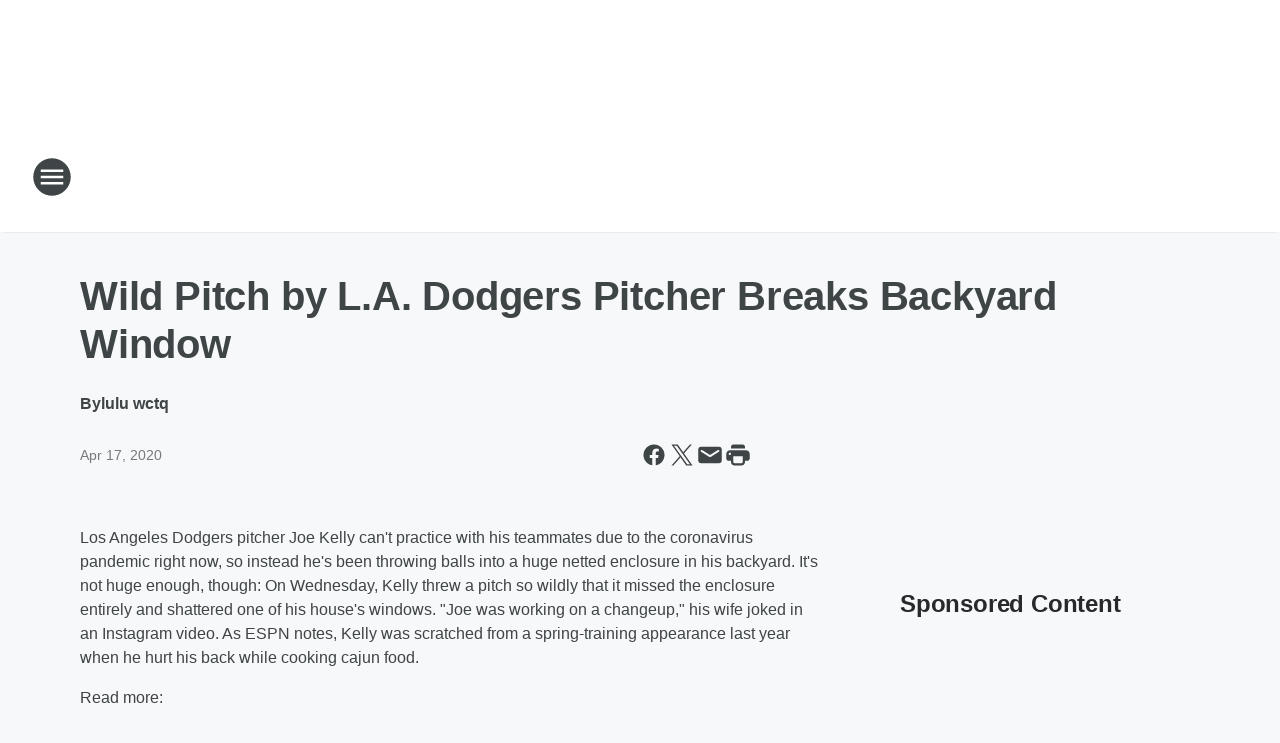

--- FILE ---
content_type: text/html; charset=utf-8
request_url: https://ctqcountry.iheart.com/content/2020-04-17-wild-pitch-by-la-dodgers-pitcher-breaks-backyard-window/
body_size: 116346
content:
<!DOCTYPE html>
        <html lang="en" dir="ltr">
            <head>
                <meta charset="UTF-8">
                <meta name="viewport" content="width=device-width, initial-scale=1.0">
                
                <style>:root{--color-white:#fff;--color-black:#000;--color-red:red;--color-brand-red:#c6002b;--color-brand-grey:#939697;--palette-red-600:#c6002b;--palette-red-500:#cd212e;--palette-red-400:#e22c3a;--palette-red-300:#f4747c;--palette-red-200:#f79096;--palette-red-100:#f4adb1;--palette-orange-600:#fb6825;--palette-orange-500:#fc833e;--palette-orange-400:#fc9e65;--palette-orange-300:#fdb990;--palette-orange-200:#fdd5bb;--palette-orange-100:#fef1e8;--palette-yellow-600:#fcba38;--palette-yellow-500:#fdc64c;--palette-yellow-400:#fdd36f;--palette-yellow-300:#fddf96;--palette-yellow-200:#feecbf;--palette-yellow-100:#fff8e9;--palette-green-600:#46815a;--palette-green-500:#62aa7b;--palette-green-400:#78d297;--palette-green-300:#8bdea7;--palette-green-200:#9ce2b4;--palette-green-100:#ace7c0;--palette-blue-600:#0055b7;--palette-blue-500:#509da7;--palette-blue-400:#60bac6;--palette-blue-300:#68c8d5;--palette-blue-200:#84dae5;--palette-blue-100:#a3e2eb;--palette-purple-600:#793cb7;--palette-purple-500:#8d5bcd;--palette-purple-400:#a071dc;--palette-purple-300:#a586e5;--palette-purple-200:#b895f2;--palette-purple-100:#c7a3f5;--palette-grey-600:#27292d;--palette-grey-600-rgb:39,41,45;--palette-grey-500:#3f4447;--palette-grey-500-rgb:63,68,71;--palette-grey-400:#717277;--palette-grey-400-rgb:113,114,119;--palette-grey-300:#a9afb2;--palette-grey-300-rgb:169,175,178;--palette-grey-250:#dadfe3;--palette-grey-250-rgb:218,223,227;--palette-grey-200:#e6eaed;--palette-grey-200-rgb:230,234,237;--palette-grey-150:#edf1f3;--palette-grey-150-rgb:237,241,243;--palette-grey-100:#f6f8f9;--palette-grey-100-rgb:246,248,249;--accent-color:var(--palette-grey-600);--station-accent-background:var(--palette-grey-600);--station-accent-background-overlay:var(--accent-color);--station-accent-foreground:var(--color-white);--station-font-family:"Segoe UI",Helvetica,Arial,sans-serif,"Apple Color Emoji","Segoe UI Emoji","Segoe UI Symbol";--body-bgcolor:var(--palette-grey-100);--body-font-family:var(--station-font-family);--body-font-size:1.6rem;--body-font-size-2:1.4rem;--body-text-color:var(--palette-grey-600);--secondary-text-color:var(--palette-grey-500);--caption-text-color:var(--palette-grey-400);--default-link-color:var(--palette-grey-600);--default-link-hover-color:var(--palette-grey-500);--station-link-color:var(--accent-color);--station-link-hover-color:var(--default-link-hover-color);--content-min-width:90rem;--content-max-width:128rem;--grid-vertical-spacing:3.2rem;--base-grid-gap:1.6rem;--region-row-gap:var(--grid-vertical-spacing);--grid-gutter-width:1.6rem;--front-matter-grid-column:2;--two-column-grid-template-columns:var(--grid-gutter-width) minmax(28.8rem,1fr) var(--grid-gutter-width);--full-width-grid-template-columns:1fr;--full-width-grid-block-template-columns:var(--grid-gutter-width) minmax(28.8rem,1fr) var(--grid-gutter-width);--site-theme-overlay-opacity:0.25;--site-theme-foreground-color:var(--palette-grey-500);--site-theme-foreground-hover-color:var(--palette-grey-400);--site-theme-background-color:var(--color-white);--text-highlight-background:var(--color-black);--text-highlight-foreground:var(--color-white);--alert-background-color:var(--palette-blue-600);--alert-foreground-color:var(--color-white);--browser-checker-bg-color:var(--palette-grey-400);--browser-checker-text-color:var(--color-black);--eyebrow-text-color:var(--palette-grey-600);--byline-text-color:var(--palette-grey-600);--button-background:var(--palette-grey-600);--button-foreground:var(--color-white);--button-border:none;--button-padding:1.5rem 2.4rem;--button-radius:99.9rem;--button-font-size:1.5rem;--button-font-weight:600;--button-line-height:2rem;--button-shadow:0 0.1rem 0.3rem rgba(0,0,0,.15);--button-hover-background:var(--palette-grey-500);--button-hover-foreground:var(--color-white);--button-hover-shadow:0 0.3rem 0.5rem rgba(0,0,0,.15);--button-hover-border:var(--button-border);--button-active-background:var(--button-background);--button-active-foreground:var(--button-foreground);--button-active-shadow:var(--button-shadow);--button-active-border:var(--button-border);--button-disabled-background:var(--palette-grey-250);--button-disabled-foreground:var(--palette-grey-300);--button-disabled-shadow:none;--button-disabled-border:var(--button-border);--button-secondary-background:transparent;--button-secondary-foreground:var(--palette-grey-600);--button-secondary-border:0.1rem solid var(--palette-grey-600);--button-secondary-hover-background:var(--palette-grey-150);--button-secondary-hover-foreground:var(--button-secondary-foreground);--button-secondary-hover-border:var(--button-secondary-border);--button-secondary-active-background:var(--palette-grey-600);--button-secondary-active-foreground:var(--color-white);--button-secondary-active-border:var(--button-secondary-border);--button-customized-foreground:var(--body-text-color);--button-customized-background:transparent;--button-customized-hover-foreground:var(--body-text-color);--button-customized-hover-background:transparent;--block-theme-foreground-color:var(--body-text-color);--block-theme-background-color:var(--palette-grey-200);--block-theme-background-overlay:transparent;--heading-vertical-margin:2.4rem;--card-heading-color:var(--palette-grey-600);--card-bg-color:var(--color-white);--card-text-primary-color:var(--palette-grey-600);--card-text-secondary-color:var(--palette-grey-500);--tabs-text-default-color:var(--palette-grey-500);--tabs-text-active-color:var(--palette-grey-600);--fader-bg-color:var(--palette-grey-200);--fader-width:3.2rem;--fader-gradient:linear-gradient(to right,rgba(var(--palette-grey-200-rgb),0) 0%,var(--palette-grey-200) 90%);--viewmore-text-color:var(--palette-grey-600);--heading-text-color:var(--body-text-color);--container-max-width:128rem;--container-horizontal-margin:1.6rem;--container-block-vertical-margin:1.6rem;--container-width:calc(100vw - var(--container-horizontal-margin)*2);--container-block-width:var(--container-width);--navigation-zindex:999;--playerbar-zindex:9;--legalnotice-zindex:10;--modal-zindex:1000;--heading-font-weight:900;--heading-margin-default:0;--heading-1-font-size:3.2rem;--heading-1-line-height:3.6rem;--heading-2-font-size:2.4rem;--heading-2-line-height:2.8rem;--heading-3-font-size:2.4rem;--heading-3-line-height:2.8rem;--heading-4-font-size:1.8rem;--heading-4-line-height:2.2rem;--heading-5-font-size:1.6rem;--heading-5-line-height:2rem;--heading-6-font-size:1.4rem;--heading-6-line-height:1.6rem;--elevation-1:0 0.1rem 0.3rem rgba(0,0,0,.15);--elevation-4:0 0.3rem 0.5rem rgba(0,0,0,.15);--elevation-6:0 0.5rem 0.8rem rgba(0,0,0,.15);--elevation-8:0 0.8rem 2.4rem rgba(0,0,0,.15);--elevation-up:0 -0.1rem 0.3rem -0.3rem #000;--elevation-down:0 0.1rem 0.3rem -0.3rem #000;--weather-icon-color:var(--color-white);--arrow-icon-color:var(--color-white);--icon-default-width:2.4rem;--icon-default-height:2.4rem;--icon-primary-color:var(--palette-grey-500);--icon-secondary-color:var(--color-white);--icon-primary-hover-color:var(--palette-grey-400);--icon-secondary-hover-color:var(--color-white);--search-input-foreground:var(--palette-grey-600);--search-input-background:transparent;--search-container-background:var(--color-white);--search-input-placeholder:var(--palette-grey-400);--template-grid-height:100%}@media screen and (min-width:768px){:root{--max-gutter:calc((100% - var(--container-max-width))/2);--grid-gutter-width:minmax(2rem,var(--max-gutter));--base-grid-gap:3.2rem;--two-column-grid-template-columns:var(--grid-gutter-width) minmax(32rem,60rem) minmax(32rem,38rem) var(--grid-gutter-width)}}@media screen and (min-width:1060px){:root{--grid-gutter-width:minmax(8rem,var(--max-gutter));--two-column-grid-template-columns:var(--grid-gutter-width) minmax(52rem,90rem) 38rem var(--grid-gutter-width);--full-width-grid-block-template-columns:var(--grid-gutter-width) minmax(90rem,1fr) var(--grid-gutter-width);--container-horizontal-margin:8rem;--container-block-vertical-margin:3.2rem;--heading-1-font-size:4rem;--heading-1-line-height:4.8rem;--heading-2-font-size:3.2rem;--heading-2-line-height:3.6rem}}body.theme-night{--site-theme-foreground-color:var(--palette-grey-100);--site-theme-foreground-hover-color:var(--palette-grey-300);--site-theme-background-color:var(--color-black);--alert-background-color:var(--color-white);--alert-foreground-color:var(--color-black);--search-input-foreground:var(--site-theme-foreground-color);--search-container-background:var(--site-theme-background-color);--search-input-placeholder:var(--site-theme-foreground-hover-color);--station-accent-background:var(--color-white);--station-accent-background-overlay:var(--accent-color);--station-accent-foreground:var(--color-black);--block-theme-background-color:var(--palette-grey-600);--block-theme-background-overlay:var(--accent-color);--block-theme-foreground-color:var(--color-white)}body.theme-night .themed-block{--tabs-text-default-color:var(--palette-grey-100);--tabs-text-active-color:var(--palette-grey-200);--card-text-primary-color:var(--block-theme-foreground-color);--card-text-secondary-color:var(--block-theme-foreground-color);--viewmore-text-color:var(--block-theme-foreground-color);--icon-primary-color:var(--block-theme-foreground-color);--heading-text-color:var(--block-theme-foreground-color);--default-link-color:var(--block-theme-foreground-color);--body-text-color:var(--block-theme-foreground-color);--fader-gradient:none;--eyebrow-text-color:var(--block-theme-foreground-color);--button-background:var(--color-white);--button-foreground:var(--palette-grey-600);--button-border:none;--button-hover-background:var(--palette-grey-100);--button-hover-foreground:var(--palette-grey-600);--button-active-background:var(--button-hover-background);--button-active-foreground:var(--button-hover-foreground);--button-disabled-background:var(--palette-grey-400);--button-disabled-foreground:var(--palette-grey-300);--button-secondary-background:transparent;--button-secondary-foreground:var(--color-white);--button-secondary-border:0.1rem solid var(--palette-grey-100);--button-secondary-hover-background:var(--palette-grey-100);--button-secondary-hover-foreground:var(--palette-grey-600);--button-secondary-hover-border:var(--button-secondary-border);--button-secondary-active-background:var(--color-white);--button-secondary-active-foreground:var(--palette-grey-600);--button-secondary-active-border:var(--button-secondary-border)}body.template-coast{--accent-color:var(--palette-grey-100);--body-bgcolor:var(--color-black);--body-text-color:var(--color-white);--card-heading-color:var(--color-white);--card-bg-color:transparent;--card-text-primary-color:var(--color-white);--card-text-secondary-color:var(--palette-grey-100);--heading-text-color:var(--body-text-color);--tabs-text-default-color:var(--color-white);--tabs-text-active-color:var(--palette-grey-100);--button-customized-foreground:var(--default-link-color);--button-customized-hover-foreground:var(--default-link-hover-color)}.card-title{font-size:var(--heading-4-font-size);font-weight:var(--heading-font-weight);line-height:var(--heading-4-line-height)}.alerts:not(:empty),.themed-block{background-color:var(--block-theme-background-color);max-width:none;position:relative}.theme-night .alerts:not(:empty)>*,.theme-night .themed-block>*{position:relative;z-index:1}.theme-night .alerts:not(:empty):before,.theme-night .themed-block:before{background-color:var(--block-theme-background-overlay);content:"";display:inline-flex;height:100%;left:0;opacity:var(--site-theme-overlay-opacity);position:absolute;top:0;width:100%;z-index:0}.subheading{color:var(--secondary-text-color)}.caption{color:var(--caption-text-color)}.scroll-blocker{background-color:rgba(0,0,0,.7);height:100vh;left:0;opacity:0;position:fixed;top:0;transition:visibility 0s ease-in-out,opacity .3s;visibility:hidden;width:100%;z-index:10}.no-content{display:none}.hidden{display:none!important}.search-button{background-color:transparent;border:none;cursor:pointer;line-height:0;margin:0;padding:0}.search-button svg .primary-path{fill:var(--icon-primary-color)}.search-button:active svg .primary-path,.search-button:hover svg .primary-path{fill:var(--icon-primary-hover-color)}.text-default{color:var(--palette-grey-500)}.text-headline{color:var(--palette-grey-600)}.text-caption{color:var(--palette-grey-400)}.text-on-dark{color:#fff}.text-on-light{color:var(--palette-grey-500)}.text-inactive{color:var(--palette-grey-300)}.text-link{color:var(--palette-red-400)}.bg-default{background-color:var(--palette-grey-100)}.bg-light{background-color:#fff}.bg-dark{background-color:var(--palette-grey-600)}.bg-inactive{background-color:var(--palette-grey-300)}.bg-selected{background-color:var(--palette-red-400)}.border-default{border-color:var(--palette-grey-300)}.border-neutral-light{border-color:var(--palette-grey-200)}.border-neutral-dark{border-color:var(--palette-grey-400)}.border-dark{border-color:var(--palette-grey-500)}.card{box-shadow:var(--elevation-1)}.card:hover{box-shadow:var(--elevation-4)}.menu{box-shadow:var(--elevation-6)}.dialog{box-shadow:var(--elevation-8)}.elevation-01,.navigation-bar{box-shadow:var(--elevation-1)}.elevation-01,.elevation-04{border-radius:.6rem}.elevation-04{box-shadow:var(--elevation-4)}.elevation-06{border-radius:.6rem;box-shadow:var(--elevation-6)}.elevation-08{border-radius:.6rem;box-shadow:var(--elevation-8)}.elevation-up{border-radius:.6rem;box-shadow:var(--elevation-up)}.img-responsive{height:auto;max-width:100%}.warning-text{background:var(--palette-yellow-300);border-radius:.6rem;box-shadow:0 .4rem .4rem rgba(0,0,0,.1);color:var(--palette-grey-600);display:flex;font-size:1.6rem;font-weight:400;gap:.8rem;padding:1.6rem;width:100%}.warning-text:before{content:url("data:image/svg+xml;utf8,<svg xmlns='http://www.w3.org/2000/svg' fill='brown'><path d='M11.777.465a.882.882 0 00-1.554 0L.122 18.605C-.224 19.225.208 20 .899 20H21.1c.691 0 1.123-.775.777-1.395L11.777.465zM11 12.5c-.55 0-1-.45-1-1v-4c0-.55.45-1 1-1s1 .45 1 1v4c0 .55-.45 1-1 1zm0 4a1 1 0 110-2 1 1 0 010 2z' /></svg>");display:block;height:2rem;width:2.2rem}.fader{position:relative}.fader:after{background:var(--fader-gradient);content:"";display:inline-block;height:100%;position:absolute;right:-.1rem;top:-.1rem;width:var(--fader-width)}.fader .fade{display:none}.alerts:not(:empty){margin-bottom:-.1rem;padding:2.4rem 0}hr.divider{background-color:var(--palette-grey-300);border:none;height:.1rem;margin:0}hr.dark{background:var(--palette-grey-400)}html{font-size:10px;margin:0;max-width:100vw;padding:0;width:100%}html *{box-sizing:border-box}@-moz-document url-prefix(){body{font-weight:lighter}}body{background-color:var(--body-bgcolor);color:var(--body-text-color);font-family:var(--body-font-family);font-size:var(--body-font-size);margin:0;overflow:hidden;overflow-anchor:none;padding:0;position:relative;width:100%}body.no-scroll{height:100vh;overflow:hidden}body.no-scroll .scroll-blocker{opacity:1;visibility:visible}a{color:var(--default-link-color)}a.next-page{height:.1rem;visibility:hidden}h1,h2,h3,h4,h5,h6{color:var(--heading-text-color);font-weight:var(--heading-font-weight);margin:var(--heading-margin-default)}h1,h2,h3,h4{letter-spacing:-.02rem}h1{font-size:var(--heading-1-font-size);line-height:var(--heading-1-line-height)}h2{font-size:var(--heading-2-font-size);line-height:var(--heading-2-line-height)}h3{font-size:var(--heading-3-font-size);line-height:var(--heading-3-line-height)}h4{font-size:var(--heading-4-font-size);line-height:var(--heading-4-line-height)}h5{font-size:var(--heading-5-font-size);line-height:var(--heading-5-line-height)}h6{font-size:var(--heading-6-font-size);line-height:var(--heading-6-line-height)}figure{margin:0 auto}[type=email],[type=number],[type=password],input[type=text]{background:#fff;border:.1rem solid #717277;border-radius:.6rem}.tabbed-item:focus{background-color:#ff0!important;outline:.2rem dashed red!important}button{font-family:var(--body-font-family)}svg .primary-path{fill:var(--icon-primary-color)}svg .secondary-path{fill:var(--icon-secondary-color)}::selection{background-color:var(--text-highlight-background);color:var(--text-highlight-foreground)}@media print{@page{size:A4 portrait;margin:1cm}::-webkit-scrollbar{display:none}body{background:#fff!important;color:#000;font:13pt Georgia,Times New Roman,Times,serif;line-height:1.3;margin:0}#app{display:block;height:100%;width:auto}h1{font-size:24pt}h2,h3,h4{font-size:14pt;margin-top:2.5rem}h1,h2,h3,h4,h5,h6{page-break-after:avoid}a,blockquote,h1,h2,h3,h4,h5,h6,img,p{page-break-inside:avoid}img{page-break-after:avoid}pre,table{page-break-inside:avoid}a,a:link,a:visited{background:transparent;color:#520;font-weight:700;text-align:left;text-decoration:underline}a[href^="#"]{font-weight:400;text-decoration:none}a:after>img,article a[href^="#"]:after{content:""}address,blockquote,dd,dt,li,p{font-size:100%}ol,ul{list-style:square;margin-bottom:20pt;margin-left:18pt}li{line-height:1.6em}.component-site-header{display:block;position:relative}.component-site-header .main-header-items{display:block;width:100%}iframe{height:0!important;line-height:0pt!important;overflow:hidden!important;white-space:nowrap;width:0!important}.component-ad-unit,.component-pushdown,.component-recommendation,.component-social-network-icons,.footer-national-links,.lower-footer-national-links,.nav-toggler,.search-user-container,.share-icons,iframe,nav{display:none}}.component-app{background-color:pink;display:flex;flex-direction:column}.template-grid{display:grid;grid-template-areas:"router-outlet" "player-bar";grid-template-columns:1fr;grid-template-rows:1fr auto;height:100vh;height:var(--template-grid-height);overflow:hidden}.template-grid>.component-routes{grid-area:router-outlet;overflow:auto}.template-grid>.ihr-player-bar{grid-area:player-bar}
/*# sourceMappingURL=local-critical-style.5a54a2ee878d2c1e77ca.css.map*/</style>
                <link rel="preconnect" href="https://static.inferno.iheart.com" data-reactroot=""/><link rel="preconnect" href="https://i.iheart.com" data-reactroot=""/><link rel="preconnect" href="https://webapi.radioedit.iheart.com" data-reactroot=""/><link rel="preconnect" href="https://us.api.iheart.com" data-reactroot=""/><link rel="preconnect" href="https://https://cdn.cookielaw.org" data-reactroot=""/><link rel="preconnect" href="https://www.iheart.com" data-reactroot=""/><link rel="dns-prefetch" href="https://static.inferno.iheart.com" data-reactroot=""/><link rel="preload" href="https://cdn.cookielaw.org/consent/7d044e9d-e966-4b73-b448-a29d06f71027/otSDKStub.js" as="script" data-reactroot=""/><link rel="preload" href="https://cdn.cookielaw.org/opt-out/otCCPAiab.js" as="script" data-reactroot=""/>
                
                <link data-chunk="bundle" rel="stylesheet" href="https://static.inferno.iheart.com/inferno/styles/bundle.59591de6039be7feaf3d.css">
<link data-chunk="local" rel="stylesheet" href="https://static.inferno.iheart.com/inferno/styles/local.bc06f128f534d4a5d747.css">
<link data-chunk="FrontMatter-component" rel="stylesheet" href="https://static.inferno.iheart.com/inferno/styles/FrontMatter-component.2085be03ea772e448ffc.css">
<link data-chunk="Heading-component" rel="stylesheet" href="https://static.inferno.iheart.com/inferno/styles/Heading-component.d79a5c95e6ef67a97bca.css">
<link data-chunk="HtmlEmbedLegacy-component" rel="stylesheet" href="https://static.inferno.iheart.com/inferno/styles/HtmlEmbedLegacy-component.b4b15f07245686764032.css">
<link data-chunk="core-page-blocks-recommendation-Recommendation-component" rel="stylesheet" href="https://static.inferno.iheart.com/inferno/styles/core-page-blocks-recommendation-Recommendation-component.2fbf0f823711108d2479.css">
<link data-chunk="core-page-blocks-datasource-DatasourceLoader-component" rel="stylesheet" href="https://static.inferno.iheart.com/inferno/styles/core-page-blocks-datasource-DatasourceLoader-component.ed118ca85e0cefc658b6.css">
                <style data-reactroot="">:root {
        --station-font-family: "Roboto","Segoe UI",Helvetica,Arial,sans-serif,"Apple Color Emoji","Segoe UI Emoji","Segoe UI Symbol";
        --gradient-start: hsl(50,84.2%,39.7%);
        --gradient-stop: hsl(50,84.2%,33.7%);
        
                --accent-color: #ecc921;
            
        
             --darkFooterColor: hsl(50,84.2%,37.7%);
             
        --premiere-footer-dark-color:var(--darkFooterColor);
    }</style>
                
                <title data-rh="true">Wild Pitch by L.A. Dodgers Pitcher Breaks Backyard Window | 92.1 CTQ</title>
                <link data-rh="true" rel="shortcut icon" type="" title="" href="https://i.iheart.com/v3/re/assets.brands/60a2aec892f1a4a9585f9bd3?ops=gravity(%22center%22),contain(32,32),quality(65)"/><link data-rh="true" rel="apple-touch-icon" type="" title="" href="https://i.iheart.com/v3/re/assets.brands/60a2aec892f1a4a9585f9bd3?ops=new(),flood(%22white%22),swap(),merge(%22over%22),gravity(%22center%22),contain(167,167),quality(80),format(%22png%22)"/><link data-rh="true" rel="image_src" type="" title="" href="https://i.iheart.com/v3/re/new_assets/5e99b53f6abdac950cc7ce99?ops=gravity(%22north%22),fit(1200,675),quality(65)"/><link data-rh="true" rel="canonical" type="" title="" href="https://921ctq.iheart.com/content/2020-04-17-wild-pitch-by-la-dodgers-pitcher-breaks-backyard-window/"/>
                <meta data-rh="true" property="og:locale" content="en_us"/><meta data-rh="true" name="msapplication-TileColor" content="#fff"/><meta data-rh="true" name="msvalidate.01" content="E98E323249F89ACF6294F958692E230B"/><meta data-rh="true" name="format-detection" content="telephone=no"/><meta data-rh="true" name="theme-color" content="#ecc921"/><meta data-rh="true" property="og:title" content="Wild Pitch by L.A. Dodgers Pitcher Breaks Backyard Window | 92.1 CTQ"/><meta data-rh="true" property="twitter:title" content="Wild Pitch by L.A. Dodgers Pitcher Breaks Backyard Window | 92.1 CTQ"/><meta data-rh="true" itemprop="name" content="Wild Pitch by L.A. Dodgers Pitcher Breaks Backyard Window | 92.1 CTQ"/><meta data-rh="true" name="description" content="L.A. Dodgers pitcher Joe Kelly was throwing balls into a net in his backyard when a wild pitch missed the net and shattered a window."/><meta data-rh="true" property="og:description" content="L.A. Dodgers pitcher Joe Kelly was throwing balls into a net in his backyard when a wild pitch missed the net and shattered a window."/><meta data-rh="true" property="twitter:description" content="L.A. Dodgers pitcher Joe Kelly was throwing balls into a net in his backyard when a wild pitch missed the net and shattered a window."/><meta data-rh="true" itemprop="description" content="L.A. Dodgers pitcher Joe Kelly was throwing balls into a net in his backyard when a wild pitch missed the net and shattered a window."/><meta data-rh="true" name="keywords" content="lulu wctq"/><meta data-rh="true" property="og:url" content="https://ctqcountry.iheart.com/content/2020-04-17-wild-pitch-by-la-dodgers-pitcher-breaks-backyard-window/"/><meta data-rh="true" property="twitter:url" content="https://ctqcountry.iheart.com/content/2020-04-17-wild-pitch-by-la-dodgers-pitcher-breaks-backyard-window/"/><meta data-rh="true" itemprop="url" content="https://ctqcountry.iheart.com/content/2020-04-17-wild-pitch-by-la-dodgers-pitcher-breaks-backyard-window/"/><meta data-rh="true" name="thumbnail" content="https://i.iheart.com/v3/re/new_assets/5e99b53f6abdac950cc7ce99?ops=gravity(%22north%22),fit(1200,675),quality(65)"/><meta data-rh="true" property="og:image" content="https://i.iheart.com/v3/re/new_assets/5e99b53f6abdac950cc7ce99?ops=gravity(%22north%22),fit(1200,675),quality(65)"/><meta data-rh="true" property="og:image:width" content="1200"/><meta data-rh="true" property="og:image:height" content="675"/><meta data-rh="true" property="twitter:image" content="https://i.iheart.com/v3/re/new_assets/5e99b53f6abdac950cc7ce99?ops=gravity(%22north%22),fit(1200,675),quality(65)"/><meta data-rh="true" itemprop="image" content="https://i.iheart.com/v3/re/new_assets/5e99b53f6abdac950cc7ce99?ops=gravity(%22north%22),fit(1200,675),quality(65)"/><meta data-rh="true" name="msapplication-TileImage" content="https://i.iheart.com/v3/re/new_assets/5e99b53f6abdac950cc7ce99?ops=gravity(%22north%22),fit(1200,675),quality(65)"/><meta data-rh="true" property="twitter:card" content="summary_large_image"/><meta data-rh="true" property="twitter:site" content="@921ctq"/><meta data-rh="true" property="twitter:creator" content="@921ctq"/><meta data-rh="true" property="twitter:domain" content="ctqcountry.iheart.com"/><meta data-rh="true" property="og:site_name" content="92.1 CTQ"/><meta data-rh="true" name="application-name" content="92.1 CTQ"/><meta data-rh="true" property="fb:app_id" content="227848647349752"/><meta data-rh="true" property="fb:pages" content="96489752669"/><meta data-rh="true" name="google-site-verification" content="p2FWrUKxtwBmQgHV4CjD80oKdZZBjmMNByoWvZMsYso"/><meta data-rh="true" property="twitter:tile:image:alt" content="L.A. Dodgers pitcher Joe Kelly was throwing balls into a net in his backyard when a wild pitch missed the net and shattered a window."/><meta data-rh="true" property="twitter::tile:image" content="https://i.iheart.com/v3/re/new_assets/5e99b53f6abdac950cc7ce99?ops=gravity(%22north%22),fit(1200,675),quality(65)"/><meta data-rh="true" property="og:type" content="article"/><meta data-rh="true" property="twitter:tile:template:testing" content="1"/><meta data-rh="true" name="robots" content="max-image-preview:large"/>
                
            </head>
            <body class="theme-light template-default">
                <div id="app"><div class="component-template template-grid" data-reactroot=""><div class="component-routes"><div class="component-pushdown"><div tabindex="-1" class="component-ad-unit lazy-load" data-position="3330" data-split="50" id="dfp-ad-3330-ad:top-leaderboard"></div></div><header class="component-site-header"><section class="main-header-items"><button aria-label="Open Site Navigation" class="nav-toggler" tabindex="0"><svg tabindex="-1" focusable="false" class="svg-icon icon-hamburger" width="32px" height="32px" viewBox="0 0 32 32" fill="none" xmlns="http://www.w3.org/2000/svg"><circle cx="16" cy="16" r="15" fill="none" stroke="none" stroke-width="2"></circle><path fill-rule="evenodd" clip-rule="evenodd" tabindex="-1" class="primary-path" fill="none" d="M7 22h18v-2H7v2zm0-5h18v-2H7v2zm0-7v2h18v-2H7z"></path></svg></button><nav class="" tabindex="-1" aria-hidden="true" aria-label="Primary Site Navigation" id="component-site-nav"><header class="navbar-header"><figure class="component-station-logo"><a aria-label="Station Link" tabindex="0" href="/"><img src="https://i.iheart.com/v3/re/assets.brands/60a2ae9f92f1a4a9585f9bd0?ops=gravity(%22center%22),contain(180,60)&amp;quality=80" data-src="https://i.iheart.com/v3/re/assets.brands/60a2ae9f92f1a4a9585f9bd0?ops=gravity(%22center%22),contain(180,60)&amp;quality=80" data-srcset="https://i.iheart.com/v3/re/assets.brands/60a2ae9f92f1a4a9585f9bd0?ops=gravity(%22center%22),contain(180,60)&amp;quality=80 1x,https://i.iheart.com/v3/re/assets.brands/60a2ae9f92f1a4a9585f9bd0?ops=gravity(%22center%22),contain(360,120)&amp;quality=80 2x" sizes="" alt="92.1 CTQ - Country&#x27;s All Time Favorites" class="lazyload" srcSet="https://i.iheart.com/v3/re/assets.brands/60a2ae9f92f1a4a9585f9bd0?ops=gravity(%22center%22),contain(180,60)&amp;quality=80 1x,https://i.iheart.com/v3/re/assets.brands/60a2ae9f92f1a4a9585f9bd0?ops=gravity(%22center%22),contain(360,120)&amp;quality=80 2x" width="180" height="60"/></a></figure><button class="CloseButton-module_close_4S+oa undefined" aria-label="Close Site Navigation" tabindex="0"><svg class="svg-icon icon-close" focusable="false" tabindex="-1" aria-hidden="true" width="24" height="24" viewBox="0 0 24 24" fill="none" xmlns="http://www.w3.org/2000/svg"><path aria-hidden="true" focusable="false" tabindex="-1" class="primary-path" d="M18.3 5.70997C17.91 5.31997 17.28 5.31997 16.89 5.70997L12 10.59L7.10997 5.69997C6.71997 5.30997 6.08997 5.30997 5.69997 5.69997C5.30997 6.08997 5.30997 6.71997 5.69997 7.10997L10.59 12L5.69997 16.89C5.30997 17.28 5.30997 17.91 5.69997 18.3C6.08997 18.69 6.71997 18.69 7.10997 18.3L12 13.41L16.89 18.3C17.28 18.69 17.91 18.69 18.3 18.3C18.69 17.91 18.69 17.28 18.3 16.89L13.41 12L18.3 7.10997C18.68 6.72997 18.68 6.08997 18.3 5.70997Z" fill="#3F4447"></path></svg></button></header><hr class="divider"/><section class="nav-inner-wrapper"><ul style="max-height:calc(100vh - 100px)" class="menu-container main-nav"><li class="menu-top-label"><button aria-label="Listen" class="button-text" tabindex="0"><span class="menu-label">Listen</span></button></li><li data-testid="menu-top-label" class="menu-top-label menu-toggler"><button aria-label="Toggle Menu for On-Air" class="button-text" tabindex="0"><span class="menu-label">On-Air</span><svg tabindex="-1" focusable="false" class="svg-icon icon-expand" width="24" height="24" viewBox="0 0 24 24" fill="none" xmlns="http://www.w3.org/2000/svg"><path class="primary-path" tabindex="-1" d="M15.88 9.29006L12 13.1701L8.11998 9.29006C7.72998 8.90006 7.09998 8.90006 6.70998 9.29006C6.31998 9.68006 6.31998 10.3101 6.70998 10.7001L11.3 15.2901C11.69 15.6801 12.32 15.6801 12.71 15.2901L17.3 10.7001C17.69 10.3101 17.69 9.68006 17.3 9.29006C16.91 8.91006 16.27 8.90006 15.88 9.29006Z"></path></svg></button><ul class="submenu-container" aria-hidden="true"><li><a aria-label="Maverick &amp; Lulu" tabindex="0" href="/featured/maverick-and-lulu/">Maverick &amp; Lulu</a></li><li><a aria-label="Maverick" tabindex="0" href="/featured/maverick-mornings/">Maverick</a></li><li><a aria-label="Lulu" tabindex="0" href="/featured/lulu/">Lulu</a></li><li><a aria-label="Bob Delmont" tabindex="0" href="/featured/bob-delmont/">Bob Delmont</a></li><li><a aria-label="Bob Pickett" tabindex="0" href="/featured/bob-pickett/">Bob Pickett</a></li><li><a aria-label="Kathi Yeager" tabindex="0" href="/featured/kathi-yeager/">Kathi Yeager</a></li><li><a aria-label="Adam" tabindex="0" href="/featured/adam-dellinger/">Adam</a></li><li><a aria-label="Florida Roundtable" tabindex="0" href="/featured/florida-roundtable/">Florida Roundtable</a></li><li><a aria-label="Full Schedule" tabindex="0" href="/schedule/">Full Schedule</a></li></ul></li><li data-testid="menu-top-label" class="menu-top-label menu-toggler"><button aria-label="Toggle Menu for Music &amp; Podcasts" class="button-text" tabindex="0"><span class="menu-label">Music &amp; Podcasts</span><svg tabindex="-1" focusable="false" class="svg-icon icon-expand" width="24" height="24" viewBox="0 0 24 24" fill="none" xmlns="http://www.w3.org/2000/svg"><path class="primary-path" tabindex="-1" d="M15.88 9.29006L12 13.1701L8.11998 9.29006C7.72998 8.90006 7.09998 8.90006 6.70998 9.29006C6.31998 9.68006 6.31998 10.3101 6.70998 10.7001L11.3 15.2901C11.69 15.6801 12.32 15.6801 12.71 15.2901L17.3 10.7001C17.69 10.3101 17.69 9.68006 17.3 9.29006C16.91 8.91006 16.27 8.90006 15.88 9.29006Z"></path></svg></button><ul class="submenu-container" aria-hidden="true"><li><a aria-label="Recently Played" tabindex="0" href="/music/recently-played/">Recently Played</a></li><li><a aria-label="Top Songs" tabindex="0" href="/music/top-songs/">Top Songs</a></li><li><a aria-label="Music News" tabindex="0" href="/topic/music-news/">Music News</a></li><li><a href="https://www.iheart.com/podcast/139-Maverick-Lulu-28366298/" target="_self" aria-label="Maverick and Lulu Podcast">Maverick and Lulu Podcast</a></li><li><a aria-label="More Podcasts" tabindex="0" href="/podcasts/">More Podcasts</a></li></ul></li><li data-testid="menu-top-label" class="menu-top-label menu-toggler"><button aria-label="Toggle Menu for Features" class="button-text" tabindex="0"><span class="menu-label">Features</span><svg tabindex="-1" focusable="false" class="svg-icon icon-expand" width="24" height="24" viewBox="0 0 24 24" fill="none" xmlns="http://www.w3.org/2000/svg"><path class="primary-path" tabindex="-1" d="M15.88 9.29006L12 13.1701L8.11998 9.29006C7.72998 8.90006 7.09998 8.90006 6.70998 9.29006C6.31998 9.68006 6.31998 10.3101 6.70998 10.7001L11.3 15.2901C11.69 15.6801 12.32 15.6801 12.71 15.2901L17.3 10.7001C17.69 10.3101 17.69 9.68006 17.3 9.29006C16.91 8.91006 16.27 8.90006 15.88 9.29006Z"></path></svg></button><ul class="submenu-container" aria-hidden="true"><li><a aria-label="PSA Submission" tabindex="0" href="/content/2021-01-27-iheart-community-cares-psa-submission/">PSA Submission</a></li><li><a aria-label="iHeartradio App" tabindex="0" href="/apps/">iHeartradio App</a></li><li><a aria-label="Country Club Login" tabindex="0" href="/newsletter/">Country Club Login</a></li><li><a aria-label="On Your Smart Speaker" tabindex="0" href="/amazon-alexa-and-google-home/">On Your Smart Speaker</a></li><li><a aria-label="Operation Storm Watch" tabindex="0" href="/weather/">Operation Storm Watch</a></li></ul></li><li class="menu-top-label menu-toggler"><button aria-label="Toggle Menu for Contests &amp; Promotions" class="button-text" tabindex="0"><span class="menu-label">Contests &amp; Promotions</span><svg tabindex="-1" focusable="false" class="svg-icon icon-expand" width="24" height="24" viewBox="0 0 24 24" fill="none" xmlns="http://www.w3.org/2000/svg"><path class="primary-path" tabindex="-1" d="M15.88 9.29006L12 13.1701L8.11998 9.29006C7.72998 8.90006 7.09998 8.90006 6.70998 9.29006C6.31998 9.68006 6.31998 10.3101 6.70998 10.7001L11.3 15.2901C11.69 15.6801 12.32 15.6801 12.71 15.2901L17.3 10.7001C17.69 10.3101 17.69 9.68006 17.3 9.29006C16.91 8.91006 16.27 8.90006 15.88 9.29006Z"></path></svg></button><ul class="submenu-container" aria-hidden="true"><li><a aria-label="Listen to Win $1,000" tabindex="0" href="/promotions/listen-to-win-1000-1843985/">Listen to Win $1,000</a></li><li><a aria-label="Register to win Chris Stapleton tickets at Raymond James Stadium on June 13th" tabindex="0" href="/promotions/register-to-win-chris-stapleton-tickets-1845660/">Register to win Chris Stapleton tickets at Raymond James Stadium on June 13th</a></li><li><a aria-label="Win 1-month &quot;Works&quot; gift card from  Tommy&#x27;s Express Car Wash" tabindex="0" href="/promotions/win-1-month-works-gift-card-1846735/">Win 1-month &quot;Works&quot; gift card from  Tommy&#x27;s Express Car Wash</a></li><li><a aria-label="Win Tickets to see Thunder by the Bay Music &amp; Motors Festival at Sarasota Fairgrounds" tabindex="0" href="/promotions/win-tickets-to-see-thunder-by-1846950/">Win Tickets to see Thunder by the Bay Music &amp; Motors Festival at Sarasota Fairgrounds</a></li><li><a aria-label="Win Tickets to Country Thunder Florida!" tabindex="0" href="/promotions/win-tickets-to-country-thunder-florida-1840553/">Win Tickets to Country Thunder Florida!</a></li><li><a aria-label="All Contests &amp; Promotions" tabindex="0" href="/promotions/">All Contests &amp; Promotions</a></li><li><a aria-label="Contest Rules" tabindex="0" href="/rules/">Contest Rules</a></li></ul></li><li class="menu-top-label"><a tabindex="0" href="/contact/">Contact</a></li><li class="menu-top-label"><a tabindex="0" href="/newsletter/">Newsletter</a></li><li class="menu-top-label"><a tabindex="0" href="/advertise/">Advertise on 92.1 CTQ</a></li><li class="menu-top-label"><a href="tel:1-844-844-iHeart">1-844-844-iHeart</a></li><ul class="component-social-icons"><li class="icon-container"><a href="//www.facebook.com/ctqcountry" aria-label="Visit us on facebook" target="_blank" rel="noopener"><svg tabindex="-1" focusable="false" class="svg-icon icon-facebook" width="24" height="24" viewBox="0 0 24 24" xmlns="http://www.w3.org/2000/svg" fill="none"><path class="primary-path" tabindex="-1" d="M21 12C21 7.02891 16.9711 3 12 3C7.02891 3 3 7.02891 3 12C3 16.493 6.29062 20.216 10.5938 20.891V14.6016H8.30859V12H10.5938V10.0172C10.5938 7.76191 11.9367 6.51562 13.9934 6.51562C14.9777 6.51562 16.0078 6.69141 16.0078 6.69141V8.90625H14.8723C13.7543 8.90625 13.4062 9.60059 13.4062 10.3125V12H15.9023L15.5033 14.6016H13.4062V20.891C17.7094 20.216 21 16.493 21 12Z" fill="#27292D"></path><path class="secondary-path" tabindex="-1" d="M15.5033 14.6016L15.9023 12H13.4062V10.3125C13.4062 9.60059 13.7543 8.90625 14.8723 8.90625H16.0078V6.69141C16.0078 6.69141 14.9777 6.51562 13.9934 6.51562C11.9367 6.51562 10.5938 7.76191 10.5938 10.0172V12H8.30859V14.6016H10.5938V20.891C11.0525 20.9631 11.5219 21 12 21C12.4781 21 12.9475 20.9631 13.4062 20.891V14.6016H15.5033Z" fill="white"></path></svg></a></li><li class="icon-container"><a href="//www.x.com/921ctq" aria-label="Visit us on X" target="_blank" rel="noopener"><svg tabindex="-1" focusable="false" class="svg-icon icon-twitter" xmlns="http://www.w3.org/2000/svg" width="24" height="24" viewBox="0 0 24 24" fill="none"><path class="primary-path" d="M13.7124 10.6218L20.4133 3H18.8254L13.0071 9.61788L8.35992 3H3L10.0274 13.0074L3 21H4.58799L10.7324 14.0113L15.6401 21H21L13.7124 10.6218ZM11.5375 13.0956L10.8255 12.0991L5.16017 4.16971H7.59922L12.1712 10.5689L12.8832 11.5655L18.8262 19.8835H16.3871L11.5375 13.0956Z" fill="#27292D"></path></svg></a></li><li class="icon-container"><a href="//www.instagram.com/ctqcountry" aria-label="Visit us on instagram" target="_blank" rel="noopener"><svg tabindex="-1" focusable="false" class="svg-icon icon-instagram" width="24" height="24" viewBox="0 0 24 24" fill="none" xmlns="http://www.w3.org/2000/svg"><path class="primary-path" tabindex="-1" fill-rule="evenodd" clip-rule="evenodd" d="M12.0001 7.37836C11.086 7.37836 10.1924 7.64941 9.43242 8.15724C8.6724 8.66508 8.08003 9.38688 7.73023 10.2314C7.38043 11.0759 7.28891 12.0051 7.46723 12.9016C7.64556 13.7981 8.08573 14.6216 8.73208 15.268C9.37842 15.9143 10.2019 16.3545 11.0984 16.5328C11.9949 16.7112 12.9242 16.6196 13.7687 16.2698C14.6132 15.92 15.335 15.3277 15.8428 14.5676C16.3506 13.8076 16.6217 12.9141 16.6217 12C16.6217 10.7743 16.1348 9.59873 15.2681 8.732C14.4013 7.86528 13.2258 7.37836 12.0001 7.37836ZM12.0001 15C11.4067 15 10.8267 14.824 10.3334 14.4944C9.84003 14.1647 9.45553 13.6962 9.22847 13.148C9.00141 12.5998 8.94201 11.9966 9.05777 11.4147C9.17353 10.8328 9.45925 10.2982 9.87881 9.87867C10.2984 9.45912 10.8329 9.17341 11.4148 9.05765C11.9968 8.9419 12.6 9.00131 13.1482 9.22838C13.6963 9.45544 14.1649 9.83995 14.4945 10.3333C14.8241 10.8266 15.0001 11.4067 15.0001 12C15.0001 12.7956 14.684 13.5587 14.1214 14.1213C13.5588 14.6839 12.7957 15 12.0001 15Z" fill="#27292D"></path><path class="primary-path" tabindex="-1" d="M17.8842 7.19576C17.8842 7.79222 17.4007 8.27575 16.8042 8.27575C16.2078 8.27575 15.7243 7.79222 15.7243 7.19576C15.7243 6.5993 16.2078 6.11578 16.8042 6.11578C17.4007 6.11578 17.8842 6.5993 17.8842 7.19576Z" fill="#27292D"></path><path class="primary-path" tabindex="-1" fill-rule="evenodd" clip-rule="evenodd" d="M12 3C9.55581 3 9.24921 3.01036 8.28942 3.05416C7.33144 3.09789 6.67723 3.25001 6.10476 3.47251C5.50424 3.69849 4.96024 4.05275 4.51069 4.51058C4.05276 4.9601 3.6984 5.50411 3.47233 6.10466C3.25001 6.67716 3.09789 7.33137 3.05434 8.28935C3.01036 9.24915 3 9.55575 3 12C3 14.4443 3.01036 14.7509 3.05434 15.7107C3.09807 16.6687 3.25019 17.3229 3.47268 17.8953C3.69867 18.4959 4.05293 19.0399 4.51076 19.4894C4.96031 19.9472 5.50431 20.3015 6.10484 20.5275C6.67734 20.75 7.33154 20.9021 8.28949 20.9458C9.24944 20.9896 9.55592 21 12.0002 21C14.4444 21 14.751 20.9896 15.7108 20.9458C16.6688 20.9021 17.323 20.75 17.8955 20.5275C18.4933 20.2963 19.0363 19.9427 19.4896 19.4894C19.9428 19.0362 20.2964 18.4932 20.5276 17.8953C20.7501 17.3228 20.9023 16.6686 20.946 15.7107C20.9898 14.7507 21.0001 14.4443 21.0001 12C21.0001 9.55578 20.9898 9.24915 20.946 8.28935C20.9023 7.33137 20.7501 6.67716 20.5276 6.10469C20.3017 5.50417 19.9474 4.96016 19.4896 4.51062C19.04 4.0527 18.496 3.69836 17.8954 3.47233C17.3229 3.25001 16.6687 3.09789 15.7107 3.05434C14.7509 3.01036 14.4443 3 12 3ZM12 4.62165C14.4031 4.62165 14.6878 4.63084 15.6369 4.67414C16.5144 4.71418 16.9909 4.86077 17.308 4.98402C17.699 5.1283 18.0526 5.35835 18.3429 5.65727C18.6418 5.94757 18.8718 6.30118 19.0161 6.69209C19.1394 7.00923 19.286 7.48577 19.326 8.36326C19.3693 9.31231 19.3785 9.59694 19.3785 12.0001C19.3785 14.4033 19.3693 14.6879 19.326 15.637C19.286 16.5145 19.1393 16.991 19.0161 17.3082C18.8664 17.6963 18.6371 18.0488 18.3429 18.343C18.0487 18.6372 17.6962 18.8665 17.308 19.0162C16.9909 19.1395 16.5144 19.2861 15.6369 19.3261C14.688 19.3694 14.4034 19.3786 12 19.3786C9.59665 19.3786 9.31213 19.3694 8.36316 19.3261C7.48566 19.2861 7.00916 19.1395 6.69199 19.0162C6.30107 18.872 5.94747 18.6419 5.65716 18.343C5.35824 18.0527 5.12819 17.6991 4.98391 17.3082C4.86066 16.991 4.71404 16.5145 4.67403 15.637C4.63073 14.688 4.62155 14.4033 4.62155 12.0001C4.62155 9.59694 4.63073 9.31238 4.67403 8.36326C4.71408 7.48577 4.86066 7.00926 4.98391 6.69209C5.12821 6.30116 5.35828 5.94754 5.65723 5.65723C5.94754 5.35832 6.30115 5.12826 6.69206 4.98398C7.00919 4.86073 7.48574 4.71411 8.36323 4.6741C9.31228 4.6308 9.59683 4.62165 12 4.62165Z" fill="#27292D"></path></svg></a></li></ul></ul></section><footer class="navbar-footer"><form class="search-form" name="search-form" role="search"><section class="search-container"><input type="search" name="keyword" id="search-input-field-nav" aria-label="search text" placeholder="Search" value="" maxLength="250"/><button class="search-button search-submit" aria-label="Search" type="submit"><svg class="svg-icon icon-search" tabindex="-1" width="32px" height="32px" viewBox="0 0 32 32" focusable="false" fill="none" xmlns="http://www.w3.org/2000/svg"><circle class="outline" cx="16" cy="16" r="15" fill="none" stroke="none" stroke-width="2"></circle><path class="primary-path" fill-rule="evenodd" clip-rule="evenodd" d="M18.457 20.343a7.69 7.69 0 111.929-1.591l4.658 5.434a1.25 1.25 0 11-1.898 1.628l-4.69-5.471zm.829-6.652a4.69 4.69 0 11-9.381 0 4.69 4.69 0 019.38 0z" fill="none"></path></svg></button></section></form></footer></nav><figure class="component-station-logo"><a aria-label="Station Link" tabindex="0" href="/"><img src="https://i.iheart.com/v3/re/assets.brands/60a2ae9f92f1a4a9585f9bd0?ops=gravity(%22center%22),contain(180,60)&amp;quality=80" data-src="https://i.iheart.com/v3/re/assets.brands/60a2ae9f92f1a4a9585f9bd0?ops=gravity(%22center%22),contain(180,60)&amp;quality=80" data-srcset="https://i.iheart.com/v3/re/assets.brands/60a2ae9f92f1a4a9585f9bd0?ops=gravity(%22center%22),contain(180,60)&amp;quality=80 1x,https://i.iheart.com/v3/re/assets.brands/60a2ae9f92f1a4a9585f9bd0?ops=gravity(%22center%22),contain(360,120)&amp;quality=80 2x" sizes="" alt="92.1 CTQ - Country&#x27;s All Time Favorites" class="lazyload" srcSet="https://i.iheart.com/v3/re/assets.brands/60a2ae9f92f1a4a9585f9bd0?ops=gravity(%22center%22),contain(180,60)&amp;quality=80 1x,https://i.iheart.com/v3/re/assets.brands/60a2ae9f92f1a4a9585f9bd0?ops=gravity(%22center%22),contain(360,120)&amp;quality=80 2x" width="180" height="60"/></a></figure><section class="listen-user-container"><div class="header-user"></div></section></section></header><main class="component-page layout-generic-80-20 two-column page-detail wctq-fm"><div class="alerts"></div><div class="page-gutter gutter-left"> </div><section class="col-top"><div class="component-region region-header-dynamic"><header class="content-header front-matter"><header class="component-heading"><h1 class="heading-title">Wild Pitch by L.A. Dodgers Pitcher Breaks Backyard Window</h1></header><figure class="component-byline-display"><figcaption><span class="author-block">By <span class="author"> <!-- -->lulu wctq</span></span><div class="date-block"><time class="card-date" dateTime="1587131580000">Apr 17, 2020</time></div><div class="share-icons"><button data-platform="facebook" aria-label="Share this page on Facebook" class="react-share__ShareButton" style="background-color:transparent;border:none;padding:0;font:inherit;color:inherit;cursor:pointer"><svg tabindex="-1" focusable="false" class="svg-icon icon-facebook" width="24" height="24" viewBox="0 0 24 24" xmlns="http://www.w3.org/2000/svg" fill="none"><path class="primary-path" tabindex="-1" d="M21 12C21 7.02891 16.9711 3 12 3C7.02891 3 3 7.02891 3 12C3 16.493 6.29062 20.216 10.5938 20.891V14.6016H8.30859V12H10.5938V10.0172C10.5938 7.76191 11.9367 6.51562 13.9934 6.51562C14.9777 6.51562 16.0078 6.69141 16.0078 6.69141V8.90625H14.8723C13.7543 8.90625 13.4062 9.60059 13.4062 10.3125V12H15.9023L15.5033 14.6016H13.4062V20.891C17.7094 20.216 21 16.493 21 12Z" fill="#27292D"></path><path class="secondary-path" tabindex="-1" d="M15.5033 14.6016L15.9023 12H13.4062V10.3125C13.4062 9.60059 13.7543 8.90625 14.8723 8.90625H16.0078V6.69141C16.0078 6.69141 14.9777 6.51562 13.9934 6.51562C11.9367 6.51562 10.5938 7.76191 10.5938 10.0172V12H8.30859V14.6016H10.5938V20.891C11.0525 20.9631 11.5219 21 12 21C12.4781 21 12.9475 20.9631 13.4062 20.891V14.6016H15.5033Z" fill="white"></path></svg></button><button data-platform="x" aria-label="Share this page on X" class="react-share__ShareButton" style="background-color:transparent;border:none;padding:0;font:inherit;color:inherit;cursor:pointer"><svg tabindex="-1" focusable="false" class="svg-icon icon-twitter" xmlns="http://www.w3.org/2000/svg" width="24" height="24" viewBox="0 0 24 24" fill="none"><path class="primary-path" d="M13.7124 10.6218L20.4133 3H18.8254L13.0071 9.61788L8.35992 3H3L10.0274 13.0074L3 21H4.58799L10.7324 14.0113L15.6401 21H21L13.7124 10.6218ZM11.5375 13.0956L10.8255 12.0991L5.16017 4.16971H7.59922L12.1712 10.5689L12.8832 11.5655L18.8262 19.8835H16.3871L11.5375 13.0956Z" fill="#27292D"></path></svg></button><button data-platform="email" class="custom-button email-button" aria-label="Share this page in Email"><svg tabindex="-1" focusable="false" class="svg-icon icon-email" width="24" height="24" viewBox="0 0 24 24" fill="none" xmlns="http://www.w3.org/2000/svg"><path class="primary-path" d="M20 5H4C2.9 5 2.01 5.9 2.01 7L2 17C2 18.1 2.9 19 4 19H20C21.1 19 22 18.1 22 17V7C22 5.9 21.1 5 20 5ZM19.6 9.25L12.53 13.67C12.21 13.87 11.79 13.87 11.47 13.67L4.4 9.25C4.15 9.09 4 8.82 4 8.53C4 7.86 4.73 7.46 5.3 7.81L12 12L18.7 7.81C19.27 7.46 20 7.86 20 8.53C20 8.82 19.85 9.09 19.6 9.25Z" fill="#27292D"></path></svg></button><button data-platform="print" class="custom-button printer-button" aria-label="Print this page"><svg tabindex="-1" focusable="false" class="svg-icon icon-print" width="24" height="24" viewBox="0 0 24 24" fill="none" xmlns="http://www.w3.org/2000/svg"><path class="primary-path" d="M6 5C6 3.89543 6.89543 3 8 3H16C17.1046 3 18 3.89543 18 5V6.5H6V5Z" fill="#27292D"></path><path class="primary-path" fill-rule="evenodd" clip-rule="evenodd" d="M5 8C3.34315 8 2 9.34315 2 11V15C2 16.1046 2.89543 17 4 17H6V18C6 19.6569 7.34315 21 9 21H15C16.6569 21 18 19.6569 18 18V17H20C21.1046 17 22 16.1046 22 15V11C22 9.34315 20.6569 8 19 8H5ZM6 11C6 10.4477 5.55228 10 5 10C4.44772 10 4 10.4477 4 11C4 11.5523 4.44772 12 5 12C5.55228 12 6 11.5523 6 11ZM8 18V13H16V18C16 18.5523 15.5523 19 15 19H9C8.44772 19 8 18.5523 8 18Z" fill="#27292D"></path></svg></button></div></figcaption></figure></header><input type="hidden" data-id="wKI2D"/></div></section><section class="col-left"><div class="component-region region-main-dynamic"><div class="component-container content-layout-container block"><article class="content-detail-container"><section class="content-block type-html"><div class="component-embed-html"><p>Los Angeles Dodgers pitcher Joe Kelly can't practice with his teammates due to the coronavirus pandemic right now, so instead he's been throwing balls into a huge netted enclosure in his backyard. It's not huge enough, though: On Wednesday, Kelly threw a pitch so wildly that it missed the enclosure entirely and shattered one of his house's windows. &quot;Joe was working on a changeup,&quot; his wife joked in an Instagram video. As ESPN notes, Kelly was scratched from a spring-training appearance last year when he hurt his back while cooking cajun food.</p>

<p>Read more: </p>

<p>photo credit: getty images</p>

</div></section><section class="content-block type-embed embed-type-rich provider-Instagram"></section></article><div class="share-icons"><button data-platform="facebook" aria-label="Share this page on Facebook" class="react-share__ShareButton" style="background-color:transparent;border:none;padding:0;font:inherit;color:inherit;cursor:pointer"><svg tabindex="-1" focusable="false" class="svg-icon icon-facebook" width="24" height="24" viewBox="0 0 24 24" xmlns="http://www.w3.org/2000/svg" fill="none"><path class="primary-path" tabindex="-1" d="M21 12C21 7.02891 16.9711 3 12 3C7.02891 3 3 7.02891 3 12C3 16.493 6.29062 20.216 10.5938 20.891V14.6016H8.30859V12H10.5938V10.0172C10.5938 7.76191 11.9367 6.51562 13.9934 6.51562C14.9777 6.51562 16.0078 6.69141 16.0078 6.69141V8.90625H14.8723C13.7543 8.90625 13.4062 9.60059 13.4062 10.3125V12H15.9023L15.5033 14.6016H13.4062V20.891C17.7094 20.216 21 16.493 21 12Z" fill="#27292D"></path><path class="secondary-path" tabindex="-1" d="M15.5033 14.6016L15.9023 12H13.4062V10.3125C13.4062 9.60059 13.7543 8.90625 14.8723 8.90625H16.0078V6.69141C16.0078 6.69141 14.9777 6.51562 13.9934 6.51562C11.9367 6.51562 10.5938 7.76191 10.5938 10.0172V12H8.30859V14.6016H10.5938V20.891C11.0525 20.9631 11.5219 21 12 21C12.4781 21 12.9475 20.9631 13.4062 20.891V14.6016H15.5033Z" fill="white"></path></svg></button><button data-platform="x" aria-label="Share this page on X" class="react-share__ShareButton" style="background-color:transparent;border:none;padding:0;font:inherit;color:inherit;cursor:pointer"><svg tabindex="-1" focusable="false" class="svg-icon icon-twitter" xmlns="http://www.w3.org/2000/svg" width="24" height="24" viewBox="0 0 24 24" fill="none"><path class="primary-path" d="M13.7124 10.6218L20.4133 3H18.8254L13.0071 9.61788L8.35992 3H3L10.0274 13.0074L3 21H4.58799L10.7324 14.0113L15.6401 21H21L13.7124 10.6218ZM11.5375 13.0956L10.8255 12.0991L5.16017 4.16971H7.59922L12.1712 10.5689L12.8832 11.5655L18.8262 19.8835H16.3871L11.5375 13.0956Z" fill="#27292D"></path></svg></button><button data-platform="email" class="custom-button email-button" aria-label="Share this page in Email"><svg tabindex="-1" focusable="false" class="svg-icon icon-email" width="24" height="24" viewBox="0 0 24 24" fill="none" xmlns="http://www.w3.org/2000/svg"><path class="primary-path" d="M20 5H4C2.9 5 2.01 5.9 2.01 7L2 17C2 18.1 2.9 19 4 19H20C21.1 19 22 18.1 22 17V7C22 5.9 21.1 5 20 5ZM19.6 9.25L12.53 13.67C12.21 13.87 11.79 13.87 11.47 13.67L4.4 9.25C4.15 9.09 4 8.82 4 8.53C4 7.86 4.73 7.46 5.3 7.81L12 12L18.7 7.81C19.27 7.46 20 7.86 20 8.53C20 8.82 19.85 9.09 19.6 9.25Z" fill="#27292D"></path></svg></button><button data-platform="print" class="custom-button printer-button" aria-label="Print this page"><svg tabindex="-1" focusable="false" class="svg-icon icon-print" width="24" height="24" viewBox="0 0 24 24" fill="none" xmlns="http://www.w3.org/2000/svg"><path class="primary-path" d="M6 5C6 3.89543 6.89543 3 8 3H16C17.1046 3 18 3.89543 18 5V6.5H6V5Z" fill="#27292D"></path><path class="primary-path" fill-rule="evenodd" clip-rule="evenodd" d="M5 8C3.34315 8 2 9.34315 2 11V15C2 16.1046 2.89543 17 4 17H6V18C6 19.6569 7.34315 21 9 21H15C16.6569 21 18 19.6569 18 18V17H20C21.1046 17 22 16.1046 22 15V11C22 9.34315 20.6569 8 19 8H5ZM6 11C6 10.4477 5.55228 10 5 10C4.44772 10 4 10.4477 4 11C4 11.5523 4.44772 12 5 12C5.55228 12 6 11.5523 6 11ZM8 18V13H16V18C16 18.5523 15.5523 19 15 19H9C8.44772 19 8 18.5523 8 18Z" fill="#27292D"></path></svg></button></div><hr class="divider"/></div><input type="hidden" data-id="main:content"/><div class="component-container component-recommendation block"><header class="component-heading"><h3 class="heading-title">Sponsored Content</h3></header><div class="OUTBRAIN" data-src="https://ctqcountry.iheart.com/content/2020-04-17-wild-pitch-by-la-dodgers-pitcher-breaks-backyard-window/" data-widget-id="AR_1"></div></div><input type="hidden" data-id="recommendation:bottom"/><div tabindex="-1" class="component-ad-unit lazy-load" data-position="3357" data-split="0" id="dfp-ad-3357-ad:sponsor-byline"></div><input type="hidden" data-id="ad:sponsor-byline"/></div></section><section class="col-right"><div class="component-region region-ad-top"><div tabindex="-1" class="component-ad-unit lazy-load" data-position="3307" data-split="10" id="dfp-ad-3307-ad:top"></div><input type="hidden" data-id="ad:top"/></div><div class="component-region region-cume-right"><input type="hidden" data-id="cume:right"/></div><div class="component-region region-right-dynamic"><div class="component-container component-recommendation not-for-mobile block"><header class="component-heading"><h3 class="heading-title">Sponsored Content</h3></header><div class="OUTBRAIN" data-src="https://ctqcountry.iheart.com/content/2020-04-17-wild-pitch-by-la-dodgers-pitcher-breaks-backyard-window/" data-widget-id="SB_1"></div></div><input type="hidden" data-id="recommendation:right"/></div></section><section class="col-bottom"><div class="component-region region-ad-bottom-leaderboard"><div tabindex="-1" class="component-ad-unit lazy-load" data-position="3306" data-split="0" id="dfp-ad-3306-ad:bottom-leaderboard"></div><input type="hidden" data-id="ad:bottom-leaderboard"/></div></section><div class="page-gutter gutter-right"> </div></main><footer class="component-site-footer"><div class="component-container"><div class="footer-row footer-links"><ul class="footer-national-links"><li><a tabindex="0" href="/contact/">Contact</a></li><li><a tabindex="0" href="/advertise/">Advertise on 92.1 CTQ</a></li><li><a href="https://www.iheart.com/apps/" target="_blank" rel="noopener">Download The Free iHeartRadio App</a></li><li><a href="https://www.iheart.com/podcast/" target="_blank" rel="noopener">Find a Podcast</a></li></ul><div class="component-social-network-icons"><ul class="component-social-icons"><li class="icon-container"><a href="//www.facebook.com/ctqcountry" aria-label="Visit us on facebook" target="_blank" rel="noopener"><svg tabindex="-1" focusable="false" class="svg-icon icon-facebook" width="24" height="24" viewBox="0 0 24 24" xmlns="http://www.w3.org/2000/svg" fill="none"><path class="primary-path" tabindex="-1" d="M21 12C21 7.02891 16.9711 3 12 3C7.02891 3 3 7.02891 3 12C3 16.493 6.29062 20.216 10.5938 20.891V14.6016H8.30859V12H10.5938V10.0172C10.5938 7.76191 11.9367 6.51562 13.9934 6.51562C14.9777 6.51562 16.0078 6.69141 16.0078 6.69141V8.90625H14.8723C13.7543 8.90625 13.4062 9.60059 13.4062 10.3125V12H15.9023L15.5033 14.6016H13.4062V20.891C17.7094 20.216 21 16.493 21 12Z" fill="#27292D"></path><path class="secondary-path" tabindex="-1" d="M15.5033 14.6016L15.9023 12H13.4062V10.3125C13.4062 9.60059 13.7543 8.90625 14.8723 8.90625H16.0078V6.69141C16.0078 6.69141 14.9777 6.51562 13.9934 6.51562C11.9367 6.51562 10.5938 7.76191 10.5938 10.0172V12H8.30859V14.6016H10.5938V20.891C11.0525 20.9631 11.5219 21 12 21C12.4781 21 12.9475 20.9631 13.4062 20.891V14.6016H15.5033Z" fill="white"></path></svg></a></li><li class="icon-container"><a href="//www.x.com/921ctq" aria-label="Visit us on X" target="_blank" rel="noopener"><svg tabindex="-1" focusable="false" class="svg-icon icon-twitter" xmlns="http://www.w3.org/2000/svg" width="24" height="24" viewBox="0 0 24 24" fill="none"><path class="primary-path" d="M13.7124 10.6218L20.4133 3H18.8254L13.0071 9.61788L8.35992 3H3L10.0274 13.0074L3 21H4.58799L10.7324 14.0113L15.6401 21H21L13.7124 10.6218ZM11.5375 13.0956L10.8255 12.0991L5.16017 4.16971H7.59922L12.1712 10.5689L12.8832 11.5655L18.8262 19.8835H16.3871L11.5375 13.0956Z" fill="#27292D"></path></svg></a></li><li class="icon-container"><a href="//www.instagram.com/ctqcountry" aria-label="Visit us on instagram" target="_blank" rel="noopener"><svg tabindex="-1" focusable="false" class="svg-icon icon-instagram" width="24" height="24" viewBox="0 0 24 24" fill="none" xmlns="http://www.w3.org/2000/svg"><path class="primary-path" tabindex="-1" fill-rule="evenodd" clip-rule="evenodd" d="M12.0001 7.37836C11.086 7.37836 10.1924 7.64941 9.43242 8.15724C8.6724 8.66508 8.08003 9.38688 7.73023 10.2314C7.38043 11.0759 7.28891 12.0051 7.46723 12.9016C7.64556 13.7981 8.08573 14.6216 8.73208 15.268C9.37842 15.9143 10.2019 16.3545 11.0984 16.5328C11.9949 16.7112 12.9242 16.6196 13.7687 16.2698C14.6132 15.92 15.335 15.3277 15.8428 14.5676C16.3506 13.8076 16.6217 12.9141 16.6217 12C16.6217 10.7743 16.1348 9.59873 15.2681 8.732C14.4013 7.86528 13.2258 7.37836 12.0001 7.37836ZM12.0001 15C11.4067 15 10.8267 14.824 10.3334 14.4944C9.84003 14.1647 9.45553 13.6962 9.22847 13.148C9.00141 12.5998 8.94201 11.9966 9.05777 11.4147C9.17353 10.8328 9.45925 10.2982 9.87881 9.87867C10.2984 9.45912 10.8329 9.17341 11.4148 9.05765C11.9968 8.9419 12.6 9.00131 13.1482 9.22838C13.6963 9.45544 14.1649 9.83995 14.4945 10.3333C14.8241 10.8266 15.0001 11.4067 15.0001 12C15.0001 12.7956 14.684 13.5587 14.1214 14.1213C13.5588 14.6839 12.7957 15 12.0001 15Z" fill="#27292D"></path><path class="primary-path" tabindex="-1" d="M17.8842 7.19576C17.8842 7.79222 17.4007 8.27575 16.8042 8.27575C16.2078 8.27575 15.7243 7.79222 15.7243 7.19576C15.7243 6.5993 16.2078 6.11578 16.8042 6.11578C17.4007 6.11578 17.8842 6.5993 17.8842 7.19576Z" fill="#27292D"></path><path class="primary-path" tabindex="-1" fill-rule="evenodd" clip-rule="evenodd" d="M12 3C9.55581 3 9.24921 3.01036 8.28942 3.05416C7.33144 3.09789 6.67723 3.25001 6.10476 3.47251C5.50424 3.69849 4.96024 4.05275 4.51069 4.51058C4.05276 4.9601 3.6984 5.50411 3.47233 6.10466C3.25001 6.67716 3.09789 7.33137 3.05434 8.28935C3.01036 9.24915 3 9.55575 3 12C3 14.4443 3.01036 14.7509 3.05434 15.7107C3.09807 16.6687 3.25019 17.3229 3.47268 17.8953C3.69867 18.4959 4.05293 19.0399 4.51076 19.4894C4.96031 19.9472 5.50431 20.3015 6.10484 20.5275C6.67734 20.75 7.33154 20.9021 8.28949 20.9458C9.24944 20.9896 9.55592 21 12.0002 21C14.4444 21 14.751 20.9896 15.7108 20.9458C16.6688 20.9021 17.323 20.75 17.8955 20.5275C18.4933 20.2963 19.0363 19.9427 19.4896 19.4894C19.9428 19.0362 20.2964 18.4932 20.5276 17.8953C20.7501 17.3228 20.9023 16.6686 20.946 15.7107C20.9898 14.7507 21.0001 14.4443 21.0001 12C21.0001 9.55578 20.9898 9.24915 20.946 8.28935C20.9023 7.33137 20.7501 6.67716 20.5276 6.10469C20.3017 5.50417 19.9474 4.96016 19.4896 4.51062C19.04 4.0527 18.496 3.69836 17.8954 3.47233C17.3229 3.25001 16.6687 3.09789 15.7107 3.05434C14.7509 3.01036 14.4443 3 12 3ZM12 4.62165C14.4031 4.62165 14.6878 4.63084 15.6369 4.67414C16.5144 4.71418 16.9909 4.86077 17.308 4.98402C17.699 5.1283 18.0526 5.35835 18.3429 5.65727C18.6418 5.94757 18.8718 6.30118 19.0161 6.69209C19.1394 7.00923 19.286 7.48577 19.326 8.36326C19.3693 9.31231 19.3785 9.59694 19.3785 12.0001C19.3785 14.4033 19.3693 14.6879 19.326 15.637C19.286 16.5145 19.1393 16.991 19.0161 17.3082C18.8664 17.6963 18.6371 18.0488 18.3429 18.343C18.0487 18.6372 17.6962 18.8665 17.308 19.0162C16.9909 19.1395 16.5144 19.2861 15.6369 19.3261C14.688 19.3694 14.4034 19.3786 12 19.3786C9.59665 19.3786 9.31213 19.3694 8.36316 19.3261C7.48566 19.2861 7.00916 19.1395 6.69199 19.0162C6.30107 18.872 5.94747 18.6419 5.65716 18.343C5.35824 18.0527 5.12819 17.6991 4.98391 17.3082C4.86066 16.991 4.71404 16.5145 4.67403 15.637C4.63073 14.688 4.62155 14.4033 4.62155 12.0001C4.62155 9.59694 4.63073 9.31238 4.67403 8.36326C4.71408 7.48577 4.86066 7.00926 4.98391 6.69209C5.12821 6.30116 5.35828 5.94754 5.65723 5.65723C5.94754 5.35832 6.30115 5.12826 6.69206 4.98398C7.00919 4.86073 7.48574 4.71411 8.36323 4.6741C9.31228 4.6308 9.59683 4.62165 12 4.62165Z" fill="#27292D"></path></svg></a></li></ul></div><div class="description">CMA Award nominated 92.1 CTQ plays Suncoast Country, featuring two-time CMA Award nominees Maverick and Lulu in the Morning, broadcasting weekday mornings to Southwest Florida .  We&#x27;re an iHeartCountry Station, available on the free iHeartradio app.</div><hr/><ul class="lower-footer-national-links"><li><a tabindex="0" href="/sitemap/">Sitemap</a></li><li><a tabindex="0" href="/rules/">Contest Rules</a></li><li><a href="https://www.iheart.com/privacy/" target="_blank" rel="noopener">Privacy Policy</a></li><li><a href="https://privacy.iheart.com/" target="_blank" rel="noopener">Your Privacy Choices<img data-src="http://i-stg.iheart.com/v3/re/new_assets/66fee14066ebdb3465fd0684" alt="Your privacy Logo" class="lazyload" width="13" height="14"/></a></li><li><a href="https://www.iheart.com/terms/" target="_blank" rel="noopener">Terms of Use</a></li><li><a href="https://www.iheart.com/adchoices/" target="_blank" rel="noopener">AdChoices<img data-src="https://i.iheart.com/v3/re/new_assets/faf40618-8c4b-4554-939b-49bce06bbcca" alt="AdChoices Logo" class="lazyload" width="13" height="14"/></a></li><li class="public-inspection-file"><a href="https://publicfiles.fcc.gov/fm-profile/WCTQ/" target="_blank" rel="noopener">WCTQ<!-- --> <!-- -->Public Inspection File</a></li><li><a href="https://politicalfiles.iheartmedia.com/files/location/WCTQ/" target="_blank" rel="noopener">WCTQ<!-- --> <!-- -->Political File</a></li><li><a href="https://i.iheart.com/v3/re/assets.eeo/68daf8004bc7c450d27f4b10?passthrough=1" target="_blank" rel="noopener">EEO Public File</a></li><li><a href="https://ctqcountry.iheart.com/content/public-file-assistance/" target="_blank" rel="noopener">Public File Assistance</a></li><li><a tabindex="0" href="/fcc-applications/">FCC Applications</a></li></ul><div class="site-ownership"><div>© <!-- -->2026<!-- --> <!-- -->iHeartMedia, Inc.</div></div></div></div></footer><div class="component-apptray"><div id="recaptcha-badge" class="g-recaptcha"></div></div></div></div></div>
                <div id="fb-root" />
        <script>window.__PRELOADED_STATE__ = {"site":{"site":{"sites":{"find":{"_id":"%2Fc8b7765b909029883f7f691289ad46fa","canonicalHostname":"ctqcountry.iheart.com","hostnames":[],"facets":["formats/COUNTRY","genres/Country","facets/Stormwatch Florida Brands","facets/FloridaStations","brands/WCTQ-FM (1713)","markets/SARASOTA-FL","facets/CountryFestWinB4Contest","facets/All Sites - English","facets/OperationStormwatchFlorida","facets/WinB4Contest","facets/Stormwatch Stations","facets/ThankATeacherEnglish","facets/Q1CashContest","facets/Q1CashContestExclusion"],"slug":"wctq-fm","market":"markets/SARASOTA-FL","ownBrand":"brands/WCTQ-FM (1713)","timeZone":"America/New_York","keys":["hostname:921ctq.iheart.com","hostname:www.1065ctq.com","hostname:1065ctq.com","hostname:1065ctq.iheart.com","hostname:1065ctw.com","hostname:www.1065ctw.com","hostname:wctq.com","hostname:www.wctq.com","hostname:wctq-fm.radio.iheart.com","hostname:921ctq.com","hostname:www.921ctq.com","id:/c8b7765b909029883f7f691289ad46fa","brand:brands/WCTQ-FM (1713)","slug:wctq-fm","primaryParentOf:/2ad674e66e73d7c3dc0204439fc683c0","primaryParentOf:/3a1b866ecbfc29869b68dc2fcb0ad772","primaryParentOf:/3c8fd22742cae13adf32db9cad301b97","primaryParentOf:/4d3d4ca5c3aa4e662aaac988bc526004","primaryParentOf:/5b855052eb42c63c8d8acdfe","primaryParentOf:/5c6350b07071c31881aad81b","primaryParentOf:/5de7e36d4ff44fdb36752576","primaryParentOf:/71e95e2782b8518d75a9202c39beb6b2","primaryParentOf:/763b15cb61d93c9c372cd83bc0583910","primaryParentOf:/b8e74dc882bf101fd4981f1486b0c96d","stream:625","primaryParentOf:/5f773f580f6c67212fb9577a","hostname:ctqcountry.com","hostname:www.ctqcountry.com","hostname:ctqcountry.iheart.com","broadcastFacility:3059","broadcastFacilityCallsign:wctq"],"stream":{"id":625,"primaryPronouncement":"ninety two one c. t. q.","recentlyPlayedEnabled":true,"isActive":"true"},"ownership":{"id":"providers/Clear Channel","taxo":{"source":{"display_name":"iHeartMedia, Inc."}}},"summary":{"name":"92.1 CTQ","description":"CMA Award nominated 92.1 CTQ plays Suncoast Country, featuring two-time CMA Award nominees Maverick and Lulu in the Morning, broadcasting weekday mornings to Southwest Florida .  We're an iHeartCountry Station, available on the free iHeartradio app."},"status":{"hide":{"startDate":0,"endDate":0,"redirectTo":""},"isHidden":false,"isActive":true},"configByLookup":{"_id":"/c8b7765b909029883f7f691289ad46fa/inferno","adPositions":[{"breakpoints":[{"breakpoint":0,"sizes":[{"w":300,"h":250}]},{"breakpoint":700,"sizes":[{"w":300,"h":250}]}],"_id":"/local-site/3308","positionId":"3308","template":"local-site","adSplit":10,"forceLoad":true},{"breakpoints":[{"breakpoint":320,"sizes":[{"w":320,"h":50}]},{"breakpoint":480,"sizes":[{"w":320,"h":50}]},{"breakpoint":700,"sizes":[{"w":320,"h":50}]},{"breakpoint":760,"sizes":[{"w":320,"h":50}]},{"breakpoint":768,"sizes":[{"w":728,"h":90}]},{"breakpoint":800,"sizes":[{"w":728,"h":90}]},{"breakpoint":990,"sizes":[{"w":728,"h":90}]},{"breakpoint":1024,"sizes":[{"w":728,"h":90}]},{"breakpoint":1059,"sizes":[{"w":728,"h":90}]},{"breakpoint":1060,"sizes":[{"w":728,"h":90}]},{"breakpoint":1190,"sizes":[{"w":728,"h":90}]}],"_id":"%2F5f15ebcbe9960c806959fb15","positionId":"3332","template":"local-inferno-site","adSplit":50,"forceLoad":false},{"breakpoints":[{"breakpoint":0,"sizes":[{"w":300,"h":250}]},{"breakpoint":700,"sizes":[{"w":300,"h":250}]}],"_id":"/local-site/3309","positionId":"3309","template":"local-site","adSplit":10,"forceLoad":true},{"breakpoints":[{"breakpoint":0,"sizes":[{"w":0,"h":0}]},{"breakpoint":768,"sizes":[{"w":1,"h":1}]}],"_id":"%2F5f9823d6564708139f497ffb","positionId":"8888","template":"local-inferno-site","adSplit":100,"forceLoad":true},{"breakpoints":[{"breakpoint":0,"sizes":[{"w":300,"h":250}]},{"breakpoint":320,"sizes":[{"w":300,"h":250}]},{"breakpoint":480,"sizes":[{"w":300,"h":250}]},{"breakpoint":700,"sizes":[{"w":300,"h":250}]},{"breakpoint":760,"sizes":[{"w":300,"h":250}]},{"breakpoint":768,"sizes":[{"w":728,"h":90}]},{"breakpoint":800,"sizes":[{"w":728,"h":90}]},{"breakpoint":990,"sizes":[{"w":728,"h":90}]},{"breakpoint":1024,"sizes":[{"w":728,"h":90}]},{"breakpoint":1059,"sizes":[{"w":728,"h":90}]},{"breakpoint":1060,"sizes":[{"w":728,"h":90}]},{"breakpoint":1190,"sizes":[{"w":728,"h":90}]}],"_id":"%2F5e289b1ec184cee3fd7aaeaf","positionId":"3331","template":"local-inferno-site","adSplit":50,"forceLoad":false},{"breakpoints":[{"breakpoint":0,"sizes":[{"w":300,"h":100}]}],"_id":"/local-site/5052","positionId":"5052","template":"local-site","adSplit":0,"forceLoad":false},{"breakpoints":[{"breakpoint":1060,"sizes":[{"w":300,"h":250},{"w":300,"h":600}]},{"breakpoint":1190,"sizes":[{"w":300,"h":250},{"w":300,"h":600}]},{"breakpoint":0,"sizes":[{"w":0,"h":0}]},{"breakpoint":320,"sizes":[{"w":0,"h":0}]},{"breakpoint":480,"sizes":[{"w":0,"h":0}]}],"_id":"%2F5e289b1ec184cee3fd7aaeb1","positionId":"3307","template":"local-inferno-site","adSplit":10,"forceLoad":false},{"breakpoints":[{"breakpoint":320,"sizes":[{"w":300,"h":250}]},{"breakpoint":480,"sizes":[{"w":300,"h":250}]},{"breakpoint":700,"sizes":[{"w":300,"h":250}]},{"breakpoint":760,"sizes":[{"w":300,"h":250}]},{"breakpoint":768,"sizes":[{"w":300,"h":250}]},{"breakpoint":800,"sizes":[{"w":300,"h":250}]},{"breakpoint":990,"sizes":[{"w":300,"h":250}]},{"breakpoint":1024,"sizes":[{"w":300,"h":250}]},{"breakpoint":1059,"sizes":[{"w":300,"h":250}]},{"breakpoint":1060,"sizes":[{"w":0,"h":0}]},{"breakpoint":1190,"sizes":[{"w":0,"h":0}]},{"breakpoint":0,"sizes":[{"w":0,"h":0}]}],"_id":"%2F5e289b1ec184cee3fd7aaeb2","positionId":"3327","template":"local-inferno-site","adSplit":10,"forceLoad":false},{"breakpoints":[{"breakpoint":0,"sizes":[{"w":320,"h":50},{"w":320,"h":150}]},{"breakpoint":320,"sizes":[{"w":320,"h":50},{"w":320,"h":150}]},{"breakpoint":480,"sizes":[{"w":320,"h":50},{"w":320,"h":150}]},{"breakpoint":700,"sizes":[{"w":320,"h":50},{"w":320,"h":150}]},{"breakpoint":760,"sizes":[{"w":320,"h":50},{"w":320,"h":150}]},{"breakpoint":768,"sizes":[{"w":728,"h":90}]},{"breakpoint":800,"sizes":[{"w":728,"h":90}]},{"breakpoint":990,"sizes":[{"w":728,"h":90}]},{"breakpoint":1024,"sizes":[{"w":728,"h":90}]},{"breakpoint":1059,"sizes":[{"w":728,"h":90}]},{"breakpoint":1060,"sizes":[{"w":728,"h":90},{"w":970,"h":250}]},{"breakpoint":1190,"sizes":[{"w":728,"h":90},{"w":970,"h":250}]}],"_id":"%2F5e289b1ec184cee3fd7aaeae","positionId":"3330","template":"local-inferno-site","adSplit":50,"forceLoad":false},{"breakpoints":[{"breakpoint":0,"sizes":[{"w":0,"h":0}]},{"breakpoint":320,"sizes":[{"w":3,"h":3}]},{"breakpoint":480,"sizes":[{"w":3,"h":3}]},{"breakpoint":700,"sizes":[{"w":3,"h":3}]},{"breakpoint":760,"sizes":[{"w":10,"h":10}]},{"breakpoint":768,"sizes":[{"w":10,"h":10}]},{"breakpoint":800,"sizes":[{"w":10,"h":10}]}],"_id":"%2F5f230d591e48ed5023a49f05","positionId":"3331a","template":"local-inferno-site","adSplit":50,"forceLoad":false},{"breakpoints":[{"breakpoint":0,"sizes":[{"w":320,"h":50}]},{"breakpoint":320,"sizes":[{"w":320,"h":50}]},{"breakpoint":480,"sizes":[{"w":320,"h":50}]},{"breakpoint":700,"sizes":[{"w":320,"h":50}]},{"breakpoint":760,"sizes":[{"w":320,"h":50}]},{"breakpoint":768,"sizes":[{"w":728,"h":90}]},{"breakpoint":800,"sizes":[{"w":728,"h":90}]},{"breakpoint":990,"sizes":[{"w":728,"h":90}]},{"breakpoint":1024,"sizes":[{"w":728,"h":90}]},{"breakpoint":1059,"sizes":[{"w":728,"h":90}]},{"breakpoint":1060,"sizes":[{"w":728,"h":90},{"w":970,"h":250}]},{"breakpoint":1190,"sizes":[{"w":728,"h":90},{"w":970,"h":250}]}],"_id":"%2F5e289b1ec184cee3fd7aaeb0","positionId":"3306","template":"local-inferno-site","adSplit":0,"forceLoad":false}],"routes":[{"name":"humpdayhappyhour","path":"/humpdayhappyhour"},{"name":"littlemorelove","path":"/littlemorelove"},{"name":"new_year_new_baby2018","path":"/baby"},{"name":"pawpurazzi","path":"/paw"},{"name":"big_game_score_contest","path":"/big-game-score-contest"},{"name":"cash_for_couples","path":"/cash-for-couples"},{"name":"home","path":"/"},{"name":"weather","path":"/weather"},{"name":"newsletter","path":"/newsletter/"},{"name":"ads","path":"/ads/"},{"name":"advertise","path":"/advertise/"},{"name":"amazongoogle","path":"/amazon-alexa-and-google-home/"},{"name":"calendar_content_all","path":"/calendar/"},{"name":"contact","path":"/contact/"},{"name":"content","path":"/content/"},{"name":"contests","path":"/contests/"},{"name":"fccappliciations","path":"/fcc-applications/"},{"name":"featured","path":"/from-our-shows/"},{"name":"iheartradio_app","path":"/apps/"},{"name":"music_home","path":"/music/"},{"name":"onair_schedule","path":"/schedule/"},{"name":"podcasts","path":"/podcasts/"},{"name":"promotions","path":"/promotions/"},{"name":"robots","path":"/robots/"},{"name":"rules","path":"/rules/"},{"name":"traffic","path":"/traffic/"},{"name":"error_page","path":"/_error/404/"},{"name":"music_recently_played","path":"/music/recently-played/"},{"name":"music_top_songs","path":"/music/top-songs/"},{"name":"newsletter_unsubscribe","path":"/newsletter/unsubscribe/"},{"name":"topic_content","path":"/topic/content/"},{"name":"author","path":"/author/\u003cslug>"},{"name":"calendar_content","path":"/calendar/content/\u003cslug>"},{"name":"calendar_content_category","path":"/calendar/category/\u003ctopic>"},{"name":"chart","path":"/charts/\u003cchart_slug>/"},{"name":"contest","path":"/contests/\u003cslug>/"},{"name":"detail","path":"/content/\u003cslug>/"},{"name":"onair_schedule_day","path":"/schedule/\u003cday>/"},{"name":"plaintext","path":"/text/\u003cslug>/"},{"name":"promotion","path":"/promotions/\u003cslug>/"},{"name":"search","path":"/search/\u003ckeyword>/"},{"name":"topic","path":"/topic/\u003ctopic>/"},{"name":"chart_detail","path":"/charts/\u003cchart_slug>/\u003clist_slug>/"}],"redirects":[{"id":"/c8b7765b909029883f7f691289ad46fa/inferno/b0cbf7222965ea3c1519faa2519328cec2da72a7","priority":0,"source":"/pages/bod/thong.html","regex":false,"schedule":{"begin":1544707800000,"end":4115978604802},"destination":{"type":"URL","value":"https://ctqcountry.iheart.com/topic/whats-hot/"},"disabled":false,"permanent":true,"matchQueryString":false,"queryParamsHandling":"ORIGINAL"},{"id":"/c8b7765b909029883f7f691289ad46fa/inferno/d85e30c2078808e6c9ce112ca384550f06799f05","priority":0,"source":"/content/2019-01-03-that-hot-backup-dancer-from-taylor-swifts-netflix-film-is-on-instagram","regex":false,"schedule":{"begin":1546609260000,"end":4115978604802},"destination":{"type":"URL","value":"https://ctqcountry.iheart.com/content/2019-01-03-the-hot-guy-from-taylor-swifts-netflix-film-has-a-name-and-an-instagram/"},"disabled":false,"permanent":true,"matchQueryString":false,"queryParamsHandling":"ORIGINAL"},{"id":"/c8b7765b909029883f7f691289ad46fa/inferno/66b158f21f18f376b973d2517332f0b3e03de1d6","priority":0,"source":"/holiday","regex":false,"schedule":{"begin":1762444800180,"end":4115978604802},"destination":{"type":"URL","value":"https://ctqcountry.iheart.com/featured/happy-holidays/"},"disabled":false,"permanent":false,"matchQueryString":false,"queryParamsHandling":"ORIGINAL"},{"id":"/c8b7765b909029883f7f691289ad46fa/inferno/a18cdaeb6bb4669e458ec6102c797b74d26519d8","priority":0,"source":"/content/2020-08-24-dua-lipa-faces-backlash-over-birthday-party-photos","regex":false,"schedule":{"begin":1598360040656,"end":4115978604802},"destination":{"type":"URL","value":"https://ctqcountry.iheart.com/"},"disabled":false,"permanent":false,"matchQueryString":false,"queryParamsHandling":"ORIGINAL"},{"id":"/c8b7765b909029883f7f691289ad46fa/inferno/f572de45c32708297376be3093db6ce7918add2d","priority":0,"source":"/privacy","regex":false,"schedule":{"begin":1495214100000,"end":4115978604802},"destination":{"type":"URL","value":"https://ctqcountry.iheart.com/content/privacy-and-cookie-notice/"},"disabled":false,"permanent":true,"matchQueryString":false,"queryParamsHandling":"ORIGINAL"},{"id":"/c8b7765b909029883f7f691289ad46fa/inferno/5582a9a6f1461b987c6e1a54903be917a51f177a","priority":0,"source":"/toppodcasts","regex":false,"schedule":{"begin":1569902400000,"end":4115978604802},"destination":{"type":"URL","value":"https://news.iheart.com/charts/podcasts-top-100/latest/"},"disabled":false,"permanent":true,"matchQueryString":false,"queryParamsHandling":"ORIGINAL"},{"id":"/c8b7765b909029883f7f691289ad46fa/inferno/c649612267a51a9263f8e35001a78172e62f67ac","priority":0,"source":"/blackhistorymonth","regex":false,"schedule":{"begin":1517007600000,"end":4115978604802},"destination":{"type":"URL","value":"https://ctqcountry.iheart.com/featured/black-history-month/"},"disabled":false,"permanent":false,"matchQueryString":false,"queryParamsHandling":"ORIGINAL"},{"id":"/c8b7765b909029883f7f691289ad46fa/inferno/2b8f3c86a6f52ac9992744763b089595c81f5343","priority":0,"source":"/music/playlist","regex":false,"schedule":{"begin":1521548760000,"end":4115978604802},"destination":{"type":"URL","value":"https://ctqcountry.iheart.com/music/"},"disabled":false,"permanent":true,"matchQueryString":false,"queryParamsHandling":"ORIGINAL"},{"id":"/c8b7765b909029883f7f691289ad46fa/inferno/e6409cf7c9df0534647a8e5d6996e7fed71b4034","priority":0,"source":"/podcastawards","regex":false,"schedule":{"begin":1539921600000,"end":4115978604802},"destination":{"type":"URL","value":"https://www.iheart.com/podcast-awards/"},"disabled":false,"permanent":true,"matchQueryString":false,"queryParamsHandling":"ORIGINAL"},{"id":"/c8b7765b909029883f7f691289ad46fa/inferno/7b964584108e4364700a79cd1654ba57c262fedf","priority":0,"source":"/events","regex":false,"schedule":{"begin":1498680000000,"end":4115978604802},"destination":{"type":"URL","value":"https://ctqcountry.iheart.com/content/iheartradio-events/"},"disabled":false,"permanent":true,"matchQueryString":false,"queryParamsHandling":"ORIGINAL"},{"id":"/c8b7765b909029883f7f691289ad46fa/inferno/989d4023bdd9866b7000fba1447f624d3cf959c2","priority":0,"source":"^\\/topic\\/(iheartradio-weird-news|jjar%20headlines|big%20boy%20interviews)(?\u003csuffix>\\/?|(.detail)?(.rss|.atom))$","regex":true,"schedule":null,"destination":{"type":"URL","value":"https://ctqcountry.iheart.com/topic/weird-news$%3csuffix%3e"},"disabled":false,"permanent":true,"matchQueryString":true,"queryParamsHandling":"ORIGINAL"},{"id":"/c8b7765b909029883f7f691289ad46fa/inferno/85a426380e1ae9e8da77a54176a988c30a88efc5","priority":0,"source":"/topic/bin-entertainment-news.rss","regex":false,"schedule":{"begin":1651186920489,"end":4115978604802},"destination":{"type":"URL","value":"https://ctqcountry.iheart.com/topic/entertainment-news.rss"},"disabled":false,"permanent":false,"matchQueryString":false,"queryParamsHandling":"ORIGINAL"},{"id":"/c8b7765b909029883f7f691289ad46fa/inferno/4c1173d10f450f284e21b7a849f41d686cc5b54b","priority":0,"source":"/newsletters","regex":false,"schedule":{"begin":1565193600000,"end":4115978604802},"destination":{"type":"URL","value":"https://ctqcountry.iheart.com/newsletter"},"disabled":false,"permanent":true,"matchQueryString":false,"queryParamsHandling":"ORIGINAL"},{"id":"/c8b7765b909029883f7f691289ad46fa/inferno/aa4d1564daa04f6c2bcee8932386e945a77248f1","priority":0,"source":"/politicaljunkie","regex":false,"schedule":{"begin":1498507200000,"end":4115978604802},"destination":{"type":"URL","value":"https://ctqcountry.iheart.com/featured/political-junkie/"},"disabled":false,"permanent":false,"matchQueryString":false,"queryParamsHandling":"ORIGINAL"},{"id":"/c8b7765b909029883f7f691289ad46fa/inferno/1acb6126f1ba38edd1aaa913e5c9478e8ecf8715","priority":0,"source":"/womentakethemic","regex":false,"schedule":{"begin":1707487200200,"end":4115978604802},"destination":{"type":"URL","value":"https://www.iheart.com/womensday/"},"disabled":false,"permanent":false,"matchQueryString":false,"queryParamsHandling":"ORIGINAL"},{"id":"/c8b7765b909029883f7f691289ad46fa/inferno/be030b922cf2378765bcbe90fa42b18cf76cbe47","priority":0,"source":"/stage","regex":false,"schedule":{"begin":1653336000000,"end":4115978604802},"destination":{"type":"URL","value":"https://www.iheart.com/music-festival/"},"disabled":false,"permanent":false,"matchQueryString":false,"queryParamsHandling":"ORIGINAL"},{"id":"/c8b7765b909029883f7f691289ad46fa/inferno/604f4635fbe1c5e4e4b6921428630d5bd967766d","priority":0,"source":"/theaters","regex":false,"schedule":{"begin":1498510800000,"end":4115978604802},"destination":{"type":"URL","value":"https://ctqcountry.iheart.com/featured/iheartradio-live/"},"disabled":false,"permanent":false,"matchQueryString":false,"queryParamsHandling":"ORIGINAL"},{"id":"/c8b7765b909029883f7f691289ad46fa/inferno/ced5ef8af53f0d2ee304721734ccadf4c90f24d4","priority":0,"source":"/womenofiheartcountry","regex":false,"schedule":{"begin":1550869200000,"end":4115978604802},"destination":{"type":"URL","value":"https://ctqcountry.iheart.com/featured/women-of-iheartcountry/"},"disabled":false,"permanent":true,"matchQueryString":false,"queryParamsHandling":"ORIGINAL"},{"id":"/c8b7765b909029883f7f691289ad46fa/inferno/08fba091ec4fb525ba4a37c093bf56fed8af6f9f","priority":0,"source":"/cc-common/contests/photo_contest.php","regex":false,"schedule":{"begin":1519426860000,"end":4115978604802},"destination":{"type":"URL","value":"https://ctqcountry.iheart.com/contests/"},"disabled":false,"permanent":true,"matchQueryString":false,"queryParamsHandling":"ORIGINAL"},{"id":"/c8b7765b909029883f7f691289ad46fa/inferno/e1d1ae0ff71c333cd70772a9cea97f8460fcbf19","priority":0,"source":"/news/terms-of-use-11584658","regex":false,"schedule":{"begin":1544707320000,"end":4115978604802},"destination":{"type":"URL","value":"https://ctqcountry.iheart.com/terms/"},"disabled":false,"permanent":true,"matchQueryString":false,"queryParamsHandling":"ORIGINAL"},{"id":"/c8b7765b909029883f7f691289ad46fa/inferno/6da2c84c169489ab1cd55e3cc8a2bfc8fbb8e83d","priority":0,"source":"/rowblocks","regex":false,"schedule":{"begin":1663005600371,"end":4115978604802},"destination":{"type":"URL","value":"https://www.roblox.com/iheartland"},"disabled":false,"permanent":false,"matchQueryString":false,"queryParamsHandling":"ORIGINAL"},{"id":"/c8b7765b909029883f7f691289ad46fa/inferno/ed60f61e4ed37e56cedba6e587e6c3c564bdbf25","priority":0,"source":"/content/2021-01-20-powerball-numbers-live-results-for-12021-7300-million-jackpot-tonight","regex":false,"schedule":{"begin":1611240360757,"end":4115978604802},"destination":{"type":"URL","value":"https://ctqcountry.iheart.com/content/2021-01-20-powerball-numbers-live-results-for-12021-730-million-jackpot-tonight/"},"disabled":false,"permanent":false,"matchQueryString":false,"queryParamsHandling":"ORIGINAL"},{"id":"/c8b7765b909029883f7f691289ad46fa/inferno/3df14f5f164dbba42c7c81c118939d33df759fa5","priority":0,"source":"/topic/24/7%20news%20-%20national%20(501855)","regex":false,"schedule":{"begin":1537971900000,"end":4115978604802},"destination":{"type":"URL","value":"https://ctqcountry.iheart.com/24-7-news/"},"disabled":false,"permanent":true,"matchQueryString":false,"queryParamsHandling":"ORIGINAL"},{"id":"/c8b7765b909029883f7f691289ad46fa/inferno/fbabe85bf1845e4896f2dffe4ff9837ee47ac53d","priority":0,"source":"/podcastaward","regex":false,"schedule":{"begin":1539921600000,"end":4115978604802},"destination":{"type":"URL","value":"https://www.iheart.com/podcast-awards/"},"disabled":false,"permanent":true,"matchQueryString":false,"queryParamsHandling":"ORIGINAL"},{"id":"/c8b7765b909029883f7f691289ad46fa/inferno/40f498f269cabd3e8fdb501918daf3891c75e540","priority":0,"source":"/rowblox","regex":false,"schedule":{"begin":1663005600907,"end":4115978604802},"destination":{"type":"URL","value":"https://www.roblox.com/iheartland"},"disabled":false,"permanent":false,"matchQueryString":false,"queryParamsHandling":"ORIGINAL"},{"id":"/c8b7765b909029883f7f691289ad46fa/inferno/92bfbc35cb1c3a15bb98ce50124cd990f2c928ba","priority":0,"source":"^\\/topic\\/(official%20rules%20\\(495693\\)|contest%20rules%20\\(473739\\)|wwyz-fm%20contest%20rules|contest%20rules%20\\(190932\\)|big%2098%20contest%20rules%20\\(469499\\)|contest%20rules%20\\(486700\\)|concerts%20%26%20contests%20\\(267528\\)|whcn-fm%20contest%20rules|wkss-fm%20contest%20rules|wkci-fm%20contest%20rules|contest%20rules%20\\(415036\\)|contest%20rules%20\\(418106\\)|contest%20rules%20\\(418168\\)|promotions%20contests%20\\(501865\\)|contests%20\\(493269\\))(?\u003csuffix>\\/?|(.detail)?(.rss|.atom))$","regex":true,"schedule":null,"destination":{"type":"URL","value":"https://ctqcountry.iheart.com/topic/contest-rules$%3csuffix%3e"},"disabled":false,"permanent":true,"matchQueryString":true,"queryParamsHandling":"ORIGINAL"},{"id":"/c8b7765b909029883f7f691289ad46fa/inferno/894a9b9a4cb4701c85ea160c584972eb2de53372","priority":0,"source":"/houseofmusic","regex":false,"schedule":{"begin":1753365600390,"end":4115978604802},"destination":{"type":"URL","value":"https://news.iheart.com/featured/iheartradio-music-festival/content/2025-08-27-house-of-music-returns-to-2025-iheartradio-music-festival/"},"disabled":false,"permanent":false,"matchQueryString":false,"queryParamsHandling":"ORIGINAL"},{"id":"/c8b7765b909029883f7f691289ad46fa/inferno/477ce75fe29dbbb67d84ba3e441099efd58aa992","priority":0,"source":"/sonos","regex":false,"schedule":{"begin":1543208400000,"end":4115978604802},"destination":{"type":"URL","value":"https://sonos.pages.iheart.com/"},"disabled":false,"permanent":false,"matchQueryString":false,"queryParamsHandling":"ORIGINAL"},{"id":"/c8b7765b909029883f7f691289ad46fa/inferno/9c9074245064cde74f8c680cd9c6b3e394d1ed81","priority":0,"source":"/livingroomconcertforamerica","regex":false,"schedule":{"begin":1585152000284,"end":4115978604802},"destination":{"type":"URL","value":"https://ctqcountry.iheart.com/featured/living-room-concert/"},"disabled":false,"permanent":false,"matchQueryString":false,"queryParamsHandling":"ORIGINAL"},{"id":"/c8b7765b909029883f7f691289ad46fa/inferno/188cb78969c1264ee9c21d94144eb6e1e74ea41f","priority":0,"source":"/fiestalatina","regex":false,"schedule":{"begin":1532113200000,"end":4115978604802},"destination":{"type":"URL","value":"https://www.iheart.com/fiesta-latina/"},"disabled":false,"permanent":true,"matchQueryString":false,"queryParamsHandling":"ORIGINAL"},{"id":"/c8b7765b909029883f7f691289ad46fa/inferno/a49fedcef9c22191ae5a9c62c115a632cd7623b6","priority":0,"source":"/top100","regex":false,"schedule":{"begin":1569945600000,"end":4115978604802},"destination":{"type":"URL","value":"https://news.iheart.com/charts/podcasts-top-100/latest/"},"disabled":false,"permanent":true,"matchQueryString":false,"queryParamsHandling":"ORIGINAL"},{"id":"/c8b7765b909029883f7f691289ad46fa/inferno/4ffcff463b175c93c820744d6ab7b3853d62029b","priority":0,"source":"/content/2023-02-05-lisa-marie-presely-reportedly-scared-to-go-to-golden-globes-before-death","regex":false,"schedule":{"begin":1675652280789,"end":4115978604802},"destination":{"type":"URL","value":"https://ctqcountry.iheart.com/content/2023-02-05-lisa-marie-presley-reportedly-scared-to-go-to-golden-globes-before-death/"},"disabled":false,"permanent":false,"matchQueryString":false,"queryParamsHandling":"ORIGINAL"},{"id":"/c8b7765b909029883f7f691289ad46fa/inferno/adae0c25a8887e608b4aec8a8264fcf42a4d5a5d","priority":0,"source":"/terms/es","regex":false,"schedule":{"begin":1590520680277,"end":4115978604802},"destination":{"type":"URL","value":"https://ctqcountry.iheart.com/content/terminos-de-uso-de-iheartmedia/"},"disabled":false,"permanent":false,"matchQueryString":false,"queryParamsHandling":"ORIGINAL"},{"id":"/c8b7765b909029883f7f691289ad46fa/inferno/0568d6d6b704dca5c17576985619318665deb9ea","priority":0,"source":"/risingstars","regex":false,"schedule":{"begin":1499313600000,"end":4115978604802},"destination":{"type":"URL","value":"https://macysrisingstar.iheartradio.com/"},"disabled":false,"permanent":false,"matchQueryString":false,"queryParamsHandling":"ORIGINAL"},{"id":"/c8b7765b909029883f7f691289ad46fa/inferno/b55470f1ebe900767ddecb539feb9746083f6531","priority":0,"source":"/pages/streaming.html","regex":false,"schedule":{"begin":1519309560000,"end":4115978604802},"destination":{"type":"URL","value":"https://ctqcountry.iheart.com/listen/"},"disabled":false,"permanent":true,"matchQueryString":false,"queryParamsHandling":"ORIGINAL"},{"id":"/c8b7765b909029883f7f691289ad46fa/inferno/20380fdd8af344caad22fe33c9c2c89f87530639","priority":0,"source":"/playlist","regex":false,"schedule":{"begin":1501782060000,"end":4115978604802},"destination":{"type":"URL","value":"https://ctqcountry.iheart.com/music/"},"disabled":false,"permanent":true,"matchQueryString":false,"queryParamsHandling":"ORIGINAL"},{"id":"/c8b7765b909029883f7f691289ad46fa/inferno/c0170e18d7718af9a011702bcc70b092ee1cbf7f","priority":0,"source":"/sitemap/historical-timeline.xml","regex":false,"schedule":null,"destination":{"type":"URL","value":"https://ctqcountry.iheart.com/sitemap.xml"},"disabled":false,"permanent":false,"matchQueryString":false,"queryParamsHandling":"ORIGINAL"},{"id":"/c8b7765b909029883f7f691289ad46fa/inferno/24b9bb42daae562936ef2cf64fcb5d891e586abb","priority":0,"source":"^\\/topic\\/(photos%3a%20main|pop-pics)(?\u003csuffix>\\/?|(.detail)?(.rss|.atom))$","regex":true,"schedule":null,"destination":{"type":"URL","value":"https://ctqcountry.iheart.com/topic/photos$%3csuffix%3e"},"disabled":false,"permanent":true,"matchQueryString":true,"queryParamsHandling":"ORIGINAL"},{"id":"/c8b7765b909029883f7f691289ad46fa/inferno/ca43deda438ed09ded8954748834b8e77b0bd4c0","priority":0,"source":"/music-awards","regex":false,"schedule":{"begin":1546984800000,"end":4115978604802},"destination":{"type":"URL","value":"https://www.iheart.com/music-awards/"},"disabled":false,"permanent":false,"matchQueryString":false,"queryParamsHandling":"ORIGINAL"},{"id":"/c8b7765b909029883f7f691289ad46fa/inferno/61f9d7acdeb3c736da85ae4173ebbc7c4f8978df","priority":0,"source":"/event_portal/view/calendar/event.html","regex":false,"schedule":{"begin":1544708100000,"end":4115978604802},"destination":{"type":"URL","value":"https://ctqcountry.iheart.com/calendar/"},"disabled":false,"permanent":true,"matchQueryString":false,"queryParamsHandling":"ORIGINAL"},{"id":"/c8b7765b909029883f7f691289ad46fa/inferno/d389e46cae7bd44530a08caef54c9b82628a3b13","priority":0,"source":"/award","regex":false,"schedule":{"begin":1546984800000,"end":4115978604802},"destination":{"type":"URL","value":"https://www.iheart.com/music-awards/"},"disabled":false,"permanent":false,"matchQueryString":false,"queryParamsHandling":"ORIGINAL"},{"id":"/c8b7765b909029883f7f691289ad46fa/inferno/864a69d7138ce922c0afa9007f09b823ed7cbbb5","priority":0,"source":"/shelterinfo","regex":false,"schedule":{"begin":1559325660000,"end":4115978604802},"destination":{"type":"URL","value":"https://ctqcountry.iheart.com/content/2019-08-30-shelter-information/"},"disabled":false,"permanent":true,"matchQueryString":false,"queryParamsHandling":"ORIGINAL"},{"id":"/c8b7765b909029883f7f691289ad46fa/inferno/dbab906e52694cab83baebb91b6c0eb744c941ab","priority":0,"source":"/country","regex":false,"schedule":{"begin":1518786000000,"end":4115978604802},"destination":{"type":"URL","value":"https://www.iheartcountry.com/"},"disabled":false,"permanent":false,"matchQueryString":false,"queryParamsHandling":"ORIGINAL"},{"id":"/c8b7765b909029883f7f691289ad46fa/inferno/6ab84b2b14cb686d89b8e7f3dafd0940b71fcd60","priority":0,"source":"^\\/topic\\/(must%20see%20popular%20videos%20(\\||%7c)%20what's%20good%20\\(497247\\)|videos%20\\(495778\\))(?\u003csuffix>\\/?|(.detail)?(.rss|.atom))$","regex":true,"schedule":null,"destination":{"type":"URL","value":"https://ctqcountry.iheart.com/topic/videos$%3csuffix%3e"},"disabled":false,"permanent":true,"matchQueryString":true,"queryParamsHandling":"ORIGINAL"},{"id":"/c8b7765b909029883f7f691289ad46fa/inferno/e4fd4ac95f4c55f19327fe882350d382bceda551","priority":0,"source":"/featured/everyday-wealth","regex":false,"schedule":{"begin":1640705940979,"end":4115978604802},"destination":{"type":"URL","value":"https://www.edelmanfinancialengines.com/everyday-wealth/"},"disabled":false,"permanent":false,"matchQueryString":false,"queryParamsHandling":"ORIGINAL"},{"id":"/c8b7765b909029883f7f691289ad46fa/inferno/0a9d44ea8f32627bdb8377edbd6208be6063de23","priority":0,"source":"/topic/bin-sports-news.rss","regex":false,"schedule":{"begin":1651186920317,"end":4115978604802},"destination":{"type":"URL","value":"https://ctqcountry.iheart.com/topic/sports.rss"},"disabled":false,"permanent":false,"matchQueryString":false,"queryParamsHandling":"ORIGINAL"},{"id":"/c8b7765b909029883f7f691289ad46fa/inferno/e9a231d2e78000bbedbbf4f86b2291004133c920","priority":0,"source":"/jingle-ball","regex":false,"schedule":{"begin":1544072400000,"end":4115978604802},"destination":{"type":"URL","value":"https://www.iheart.com/jingle-ball/"},"disabled":false,"permanent":true,"matchQueryString":false,"queryParamsHandling":"ORIGINAL"},{"id":"/c8b7765b909029883f7f691289ad46fa/inferno/7544d115d1bfe3a503b859d271c3da72d7a20eab","priority":0,"source":"/podcastschart","regex":false,"schedule":{"begin":1569902400000,"end":4115978604802},"destination":{"type":"URL","value":"https://news.iheart.com/charts/podcasts-top-100/latest/"},"disabled":false,"permanent":true,"matchQueryString":false,"queryParamsHandling":"ORIGINAL"},{"id":"/c8b7765b909029883f7f691289ad46fa/inferno/ef88c249e3d4f5aa924e108bef68a18a0551881e","priority":0,"source":"/iheartland","regex":false,"schedule":{"begin":1663970400642,"end":4115978604802},"destination":{"type":"URL","value":"https://www.iheart.com/content/visit-iheartland/"},"disabled":false,"permanent":false,"matchQueryString":false,"queryParamsHandling":"ORIGINAL"},{"id":"/c8b7765b909029883f7f691289ad46fa/inferno/0e8658a2649b8a5bf63b895cfacb60d53c0a768f","priority":0,"source":"/countryfestival","regex":false,"schedule":{"begin":1548705600000,"end":4115978604802},"destination":{"type":"URL","value":"https://www.iheart.com/iheartcountry-festival/"},"disabled":false,"permanent":true,"matchQueryString":false,"queryParamsHandling":"ORIGINAL"},{"id":"/c8b7765b909029883f7f691289ad46fa/inferno/f717d64ff4ceb1a787b365b97ac734f3859bca34","priority":0,"source":"/adchoices","regex":false,"schedule":{"begin":1589477940047,"end":4115978604802},"destination":{"type":"URL","value":"https://ctqcountry.iheart.com/content/privacy-and-cookie-notice/"},"disabled":false,"permanent":true,"matchQueryString":false,"queryParamsHandling":"ORIGINAL"},{"id":"/c8b7765b909029883f7f691289ad46fa/inferno/83daa5c1c863520f81de9f644206311f9ae28916","priority":0,"source":"/pride","regex":false,"schedule":{"begin":1560542400000,"end":4115978604802},"destination":{"type":"URL","value":"https://prideradio.iheart.com/"},"disabled":false,"permanent":true,"matchQueryString":false,"queryParamsHandling":"ORIGINAL"},{"id":"/c8b7765b909029883f7f691289ad46fa/inferno/fea33ec420447ae1e27cf412e6ad5b86aeb1cb5f","priority":0,"source":"/fathersday","regex":false,"schedule":{"begin":1556683200000,"end":4115978604802},"destination":{"type":"URL","value":"https://www.iheart.com/playlist/fathers-day-songs-312064750-qfesrbbrtocnbypslfqapb/"},"disabled":false,"permanent":true,"matchQueryString":false,"queryParamsHandling":"ORIGINAL"},{"id":"/c8b7765b909029883f7f691289ad46fa/inferno/10b6ece8bc4ab57e0225645b9159a0f68a32cff2","priority":0,"source":"/tupacshakur","regex":false,"schedule":{"begin":1544707560000,"end":4115978604802},"destination":{"type":"URL","value":"https://www.iheart.com/artist/2pac-39257/"},"disabled":false,"permanent":true,"matchQueryString":false,"queryParamsHandling":"ORIGINAL"},{"id":"/c8b7765b909029883f7f691289ad46fa/inferno/8765d5f4ac24e982fa62b17f3b7b071c2248fa83","priority":0,"source":"/politics","regex":false,"schedule":{"begin":1498507200000,"end":4115978604802},"destination":{"type":"URL","value":"https://ctqcountry.iheart.com/featured/political-junkie/"},"disabled":false,"permanent":false,"matchQueryString":false,"queryParamsHandling":"ORIGINAL"},{"id":"/c8b7765b909029883f7f691289ad46fa/inferno/415e956ca3015b5c0694cb97f3581404a1f3a127","priority":0,"source":"/music-festival","regex":false,"schedule":{"begin":1528156800000,"end":4115978604802},"destination":{"type":"URL","value":"https://www.iheart.com/music-festival/"},"disabled":false,"permanent":false,"matchQueryString":false,"queryParamsHandling":"ORIGINAL"},{"id":"/c8b7765b909029883f7f691289ad46fa/inferno/8d6ae0e14902a7b96284d6fcee4bc0478a75877e","priority":0,"source":"/calendar/legacy","regex":false,"schedule":{"begin":1662745980550,"end":4115978604802},"destination":{"type":"URL","value":"https://ctqcountry.iheart.com/calendar/"},"disabled":false,"permanent":false,"matchQueryString":false,"queryParamsHandling":"ORIGINAL"},{"id":"/c8b7765b909029883f7f691289ad46fa/inferno/89e4f0ccac5ab95f99837210cc3822eb71d18f49","priority":0,"source":"/spit","regex":false,"schedule":{"begin":1534179720000,"end":4115978604802},"destination":{"type":"URL","value":"https://www.iheart.com/podcast/spit-29676456/"},"disabled":false,"permanent":true,"matchQueryString":false,"queryParamsHandling":"ORIGINAL"},{"id":"/c8b7765b909029883f7f691289ad46fa/inferno/46875146d8823afd8240c0d9d67ae58f4a36dd1e","priority":0,"source":"/cc-common/contests/index.html","regex":false,"schedule":{"begin":1519427040000,"end":4115978604802},"destination":{"type":"URL","value":"https://ctqcountry.iheart.com/contests/"},"disabled":false,"permanent":true,"matchQueryString":false,"queryParamsHandling":"ORIGINAL"},{"id":"/c8b7765b909029883f7f691289ad46fa/inferno/93ded7b45a290197b619b6196f83e01fa687c515","priority":0,"source":"/fathers","regex":false,"schedule":{"begin":1556683200000,"end":4115978604802},"destination":{"type":"URL","value":"https://www.iheart.com/playlist/fathers-day-songs-312064750-qfesrbbrtocnbypslfqapb/"},"disabled":false,"permanent":true,"matchQueryString":false,"queryParamsHandling":"ORIGINAL"},{"id":"/c8b7765b909029883f7f691289ad46fa/inferno/17de66a66b4a6741cc41efda7de07bacd58a0cc3","priority":0,"source":"/dads","regex":false,"schedule":{"begin":1556683200000,"end":4115978604802},"destination":{"type":"URL","value":"https://www.iheart.com/playlist/fathers-day-songs-312064750-qfesrbbrtocnbypslfqapb/"},"disabled":false,"permanent":true,"matchQueryString":false,"queryParamsHandling":"ORIGINAL"},{"id":"/c8b7765b909029883f7f691289ad46fa/inferno/9977c3d9d09eabc69a3caabc851ba0d448398c7c","priority":0,"source":"/pages/streaming","regex":false,"schedule":{"begin":1519309620000,"end":4115978604802},"destination":{"type":"URL","value":"https://ctqcountry.iheart.com/listen/"},"disabled":false,"permanent":true,"matchQueryString":false,"queryParamsHandling":"ORIGINAL"},{"id":"/c8b7765b909029883f7f691289ad46fa/inferno/4b4e0d636b083fa169679890f170321796c10c0c","priority":0,"source":"/cc-common/weather","regex":false,"schedule":{"begin":1519283040000,"end":4115978604802},"destination":{"type":"URL","value":"https://ctqcountry.iheart.com/weather/"},"disabled":false,"permanent":true,"matchQueryString":false,"queryParamsHandling":"ORIGINAL"},{"id":"/c8b7765b909029883f7f691289ad46fa/inferno/9df89ec7f3ab385c4d95e84031661a67990d6b24","priority":0,"source":"/live/schnitt-show-4824","regex":false,"schedule":{"begin":1608564180914,"end":4115978604802},"destination":{"type":"URL","value":"https://www.iheart.com/live/moneytalk-1010-am-6743/"},"disabled":false,"permanent":false,"matchQueryString":false,"queryParamsHandling":"ORIGINAL"},{"id":"/c8b7765b909029883f7f691289ad46fa/inferno/009d76354ca697fe0efb98a46c079dd10a64520a","priority":0,"source":"/bhm","regex":false,"schedule":{"begin":1517007600705,"end":4115978604802},"destination":{"type":"URL","value":"https://ctqcountry.iheart.com/featured/black-history-month/"},"disabled":false,"permanent":false,"matchQueryString":false,"queryParamsHandling":"ORIGINAL"},{"id":"/c8b7765b909029883f7f691289ad46fa/inferno/a32465ee05303b2043fde40dbdfd5552e382aa77","priority":0,"source":"/trump","regex":false,"schedule":{"begin":1498507200000,"end":4115978604802},"destination":{"type":"URL","value":"https://ctqcountry.iheart.com/featured/political-junkie/"},"disabled":false,"permanent":false,"matchQueryString":false,"queryParamsHandling":"ORIGINAL"},{"id":"/c8b7765b909029883f7f691289ad46fa/inferno/4e92b64b50141bb60a703886a0eec36b723fe053","priority":0,"source":"/asp2/codedetail.aspx","regex":false,"schedule":{"begin":1519426920000,"end":4115978604802},"destination":{"type":"URL","value":"https://ctqcountry.iheart.com/contests/"},"disabled":false,"permanent":true,"matchQueryString":false,"queryParamsHandling":"ORIGINAL"},{"id":"/c8b7765b909029883f7f691289ad46fa/inferno/a81a9ebaff4797da9efe752037df79df27774aa9","priority":0,"source":"/pages/nathan-fast.html","regex":false,"schedule":{"begin":1544706300000,"end":4115978604802},"destination":{"type":"URL","value":"https://ctqcountry.iheart.com/featured/nathan-fast/"},"disabled":false,"permanent":true,"matchQueryString":false,"queryParamsHandling":"ORIGINAL"},{"id":"/c8b7765b909029883f7f691289ad46fa/inferno/1929dafcabc9e47f263ffcbbf95aa1c0becf76f5","priority":0,"source":"/featured/dj-xtreme","regex":false,"schedule":{"begin":1694790120151,"end":4115978604802},"destination":{"type":"URL","value":"https://www.lamezclafuego.com/"},"disabled":false,"permanent":false,"matchQueryString":false,"queryParamsHandling":"ORIGINAL"},{"id":"/c8b7765b909029883f7f691289ad46fa/inferno/ab33dc2d1fa2d7e5436394ab1351d38e0359197a","priority":0,"source":"/iheartcountry-festival","regex":false,"schedule":{"begin":1548705600000,"end":4115978604802},"destination":{"type":"URL","value":"https://www.iheart.com/iheartcountry-festival/"},"disabled":false,"permanent":false,"matchQueryString":false,"queryParamsHandling":"ORIGINAL"},{"id":"/c8b7765b909029883f7f691289ad46fa/inferno/53db41f8394bfabdbcf6135f9c534b38dd3549e4","priority":0,"source":"/roblocks","regex":false,"schedule":{"begin":1663005600974,"end":4115978604802},"destination":{"type":"URL","value":"https://www.roblox.com/iheartland"},"disabled":false,"permanent":false,"matchQueryString":false,"queryParamsHandling":"ORIGINAL"},{"id":"/c8b7765b909029883f7f691289ad46fa/inferno/af933f39e444474237a4b0c0cb2e1548c5a2e13a","priority":0,"source":"/iheart","regex":false,"schedule":{"begin":1632172920942,"end":4115978604802},"destination":{"type":"URL","value":"https://ctqcountry.iheart.com/listen/"},"disabled":false,"permanent":false,"matchQueryString":false,"queryParamsHandling":"ORIGINAL"},{"id":"/c8b7765b909029883f7f691289ad46fa/inferno/61c38710dc4ad672e517e6cf38dc03bc419dc191","priority":0,"source":"/pay","regex":false,"schedule":{"begin":1548775047531,"end":4115978604802},"destination":{"type":"URL","value":"https://pay.iheartmedia.com/secure/checkout.ssp"},"disabled":false,"permanent":true,"matchQueryString":false,"queryParamsHandling":"ORIGINAL"},{"id":"/c8b7765b909029883f7f691289ad46fa/inferno/b2e9a52a88876ca41b4599a0e3d796525fcba90e","priority":0,"source":"/daystage","regex":false,"schedule":{"begin":1653336000000,"end":4115978604802},"destination":{"type":"URL","value":"https://www.iheart.com/music-festival/"},"disabled":false,"permanent":false,"matchQueryString":false,"queryParamsHandling":"ORIGINAL"},{"id":"/c8b7765b909029883f7f691289ad46fa/inferno/57e13af6e36e1aab584183256e630a74d03c878f","priority":0,"source":"/podcastchart","regex":false,"schedule":{"begin":1569902400000,"end":4115978604802},"destination":{"type":"URL","value":"https://news.iheart.com/charts/podcasts-top-100/latest/"},"disabled":false,"permanent":true,"matchQueryString":false,"queryParamsHandling":"ORIGINAL"},{"id":"/c8b7765b909029883f7f691289ad46fa/inferno/bd22ca82ed0eaa5cf4f76fef795a91f36b35aa3b","priority":0,"source":"/payment","regex":false,"schedule":{"begin":1554221040000,"end":4115978604802},"destination":{"type":"URL","value":"https://ctqcountry.iheart.com/pay"},"disabled":false,"permanent":false,"matchQueryString":false,"queryParamsHandling":"ORIGINAL"},{"id":"/c8b7765b909029883f7f691289ad46fa/inferno/07bf62d4f91c186bcd5e58db72e5a7da18113e98","priority":0,"source":"/hbuc","regex":false,"schedule":{"begin":1602795600874,"end":4115978604802},"destination":{"type":"URL","value":"https://hbcu.iheart.com/"},"disabled":false,"permanent":false,"matchQueryString":false,"queryParamsHandling":"ORIGINAL"},{"id":"/c8b7765b909029883f7f691289ad46fa/inferno/beb2327e9d3003c680785ed21f97bce1cf9b64b6","priority":0,"source":"/cc.js?ns=_cc","regex":false,"schedule":{"begin":1528381680000,"end":4115978604802},"destination":{"type":"URL","value":"https://ctqcountry.iheart.com/"},"disabled":false,"permanent":true,"matchQueryString":true,"queryParamsHandling":"ORIGINAL"},{"id":"/c8b7765b909029883f7f691289ad46fa/inferno/5e39f10a7a4aaabb5ec4dc0c00194e3d4c55b935","priority":0,"source":"/privacy/en","regex":false,"schedule":{"begin":1590520500497,"end":4115978604802},"destination":{"type":"URL","value":"https://ctqcountry.iheart.com/content/privacy-and-cookie-notice/"},"disabled":false,"permanent":false,"matchQueryString":false,"queryParamsHandling":"ORIGINAL"},{"id":"/c8b7765b909029883f7f691289ad46fa/inferno/c414e78bae0f12ffe920f680bff4c7bd3e14327f","priority":0,"source":"/content/2017-07-10-11-things-you-didnt-know-the-iheartradio-app-could-do","regex":false,"schedule":{"begin":1583157600562,"end":4115978604802},"destination":{"type":"URL","value":"https://ctqcountry.iheart.com/apps"},"disabled":false,"permanent":true,"matchQueryString":false,"queryParamsHandling":"ORIGINAL"},{"id":"/c8b7765b909029883f7f691289ad46fa/inferno/0821203a073d7098a92a971bacb19e6de7634f0d","priority":0,"source":"/cc-common/news/videos/player.html","regex":false,"schedule":{"begin":1519426800000,"end":4115978604802},"destination":{"type":"URL","value":"https://ctqcountry.iheart.com/listen/"},"disabled":false,"permanent":true,"matchQueryString":false,"queryParamsHandling":"ORIGINAL"},{"id":"/c8b7765b909029883f7f691289ad46fa/inferno/c918da239ed6d87423bbdaca413c059f68f9cdc5","priority":0,"source":"/content/2018-09-06-actor-bury-reynolds-dead-at-82","regex":false,"schedule":{"begin":1536262980000,"end":4115978604802},"destination":{"type":"URL","value":"https://ctqcountry.iheart.com/content/2018-09-06-actor-burt-reynolds-dead-at-821/"},"disabled":false,"permanent":true,"matchQueryString":false,"queryParamsHandling":"ORIGINAL"},{"id":"/c8b7765b909029883f7f691289ad46fa/inferno/6147b642cf7a938395df72abf8b67fcf4fb9ee94","priority":0,"source":"/cc-common/seasonal/holiday","regex":false,"schedule":{"begin":1544707740000,"end":4115978604802},"destination":{"type":"URL","value":"https://www.iheart.com/playlist/collections/genre-playlists/playlist-genres/christmas/"},"disabled":false,"permanent":true,"matchQueryString":false,"queryParamsHandling":"ORIGINAL"},{"id":"/c8b7765b909029883f7f691289ad46fa/inferno/ce5fa0431e4709f2a9b0de82832400b84e3850a1","priority":0,"source":"/womensday","regex":false,"schedule":{"begin":1614601800323,"end":4115978604802},"destination":{"type":"URL","value":"https://www.iheart.com/womensday/"},"disabled":false,"permanent":false,"matchQueryString":false,"queryParamsHandling":"ORIGINAL"},{"id":"/c8b7765b909029883f7f691289ad46fa/inferno/2686ae3bc97977e37265459a03f9349ab631edd9","priority":0,"source":"/%7b%7bcollectionurl%7d%7d","regex":false,"schedule":{"begin":1521724800000,"end":4115978604802},"destination":{"type":"URL","value":"https://ctqcountry.iheart.com/"},"disabled":false,"permanent":true,"matchQueryString":false,"queryParamsHandling":"ORIGINAL"},{"id":"/c8b7765b909029883f7f691289ad46fa/inferno/cf983dfbbee03d94e333907b13bd2015337395bc","priority":0,"source":"/music/top-songs/undefined","regex":false,"schedule":{"begin":1521548460000,"end":4115978604802},"destination":{"type":"URL","value":"https://ctqcountry.iheart.com/music/top-songs/"},"disabled":false,"permanent":true,"matchQueryString":false,"queryParamsHandling":"ORIGINAL"},{"id":"/c8b7765b909029883f7f691289ad46fa/inferno/630294cea8363ab4d08afa050102fd9b34ccd677","priority":0,"source":"/petradio","regex":false,"schedule":{"begin":1712592000522,"end":4115978604802},"destination":{"type":"URL","value":"https://www.iheart.com/live/pet-radio-10231/"},"disabled":false,"permanent":false,"matchQueryString":false,"queryParamsHandling":"ORIGINAL"},{"id":"/c8b7765b909029883f7f691289ad46fa/inferno/d529a687b42a28140f9e6e2d8c08516492e32d20","priority":0,"source":"/6663/ccr.newyork.ny/wwpr-fm","regex":false,"schedule":{"begin":1528381680000,"end":4115978604802},"destination":{"type":"URL","value":"https://ctqcountry.iheart.com/"},"disabled":false,"permanent":true,"matchQueryString":false,"queryParamsHandling":"ORIGINAL"},{"id":"/c8b7765b909029883f7f691289ad46fa/inferno/7ae21349b3dc877c9467c8e6119c66cf9a72fa20","priority":0,"source":"/promotions/cash-for-couples-2026-1845938","regex":false,"schedule":{"begin":1769194980345,"end":1770872400345},"destination":{"type":"URL","value":"https://ctqcountry.iheart.com/cash-for-couples/"},"disabled":false,"permanent":false,"matchQueryString":false,"queryParamsHandling":"ORIGINAL"},{"id":"/c8b7765b909029883f7f691289ad46fa/inferno/d9cc4660b951d079198d2b9ceff6cba211e29323","priority":0,"source":"/otv","regex":false,"schedule":{"begin":1498672800000,"end":4115978604802},"destination":{"type":"URL","value":"https://ctqcountry.iheart.com/featured/iheartradio-on-the-verge/"},"disabled":false,"permanent":false,"matchQueryString":false,"queryParamsHandling":"ORIGINAL"},{"id":"/c8b7765b909029883f7f691289ad46fa/inferno/683f89a57e93a31d9d9e4b4449b6e185fd4c1437","priority":0,"source":"/featured/iheartradio-music-festival/_error/404","regex":false,"schedule":null,"destination":{"type":"URL","value":"https://ctqcountry.iheart.com/featured/iheartradio-music-festival/"},"disabled":false,"permanent":false,"matchQueryString":false,"queryParamsHandling":"ORIGINAL"},{"id":"/c8b7765b909029883f7f691289ad46fa/inferno/e07684076770886c837e68ed1c45a66373b3c20e","priority":0,"source":"/live","regex":false,"schedule":{"begin":1498510800000,"end":4115978604802},"destination":{"type":"URL","value":"https://ctqcountry.iheart.com/featured/iheartradio-live/"},"disabled":false,"permanent":false,"matchQueryString":false,"queryParamsHandling":"ORIGINAL"},{"id":"/c8b7765b909029883f7f691289ad46fa/inferno/303aceaca1d0823a495cadd74d489fe376fac51a","priority":0,"source":"/iheartcountry","regex":false,"schedule":{"begin":1518786000000,"end":4115978604802},"destination":{"type":"URL","value":"https://www.iheartcountry.com/"},"disabled":false,"permanent":false,"matchQueryString":false,"queryParamsHandling":"ORIGINAL"},{"id":"/c8b7765b909029883f7f691289ad46fa/inferno/e4572c5dff0bb177194ec32464368327f2e501e8","priority":0,"source":"/optout/es","regex":false,"schedule":{"begin":1590520860765,"end":4115978604802},"destination":{"type":"URL","value":"https://www.iheart.com/content/poltica-de-privacidad-y-cookies/#optout"},"disabled":false,"permanent":false,"matchQueryString":false,"queryParamsHandling":"ORIGINAL"},{"id":"/c8b7765b909029883f7f691289ad46fa/inferno/6be2cd78d4ea94f9c6e39c9c7b3bdfdd2c851324","priority":0,"source":"/contests","regex":false,"schedule":{"begin":1610479620499,"end":4115978604802},"destination":{"type":"URL","value":"https://ctqcountry.iheart.com/promotions/"},"disabled":false,"permanent":true,"matchQueryString":false,"queryParamsHandling":"ORIGINAL"},{"id":"/c8b7765b909029883f7f691289ad46fa/inferno/e5c76e0ff14ffa3e467d6d990efb7aba62bf7a59","priority":0,"source":"/vote","regex":false,"schedule":{"begin":1604505600000,"end":4115978604802},"destination":{"type":"URL","value":"https://www.iheart.com/music-awards/"},"disabled":false,"permanent":false,"matchQueryString":false,"queryParamsHandling":"ORIGINAL"},{"id":"/c8b7765b909029883f7f691289ad46fa/inferno/f20d9b239c9a83da2aff2973988d204aa2f9ccf3","priority":0,"source":"/win","regex":false,"schedule":{"begin":1604757360065,"end":4115978604802},"destination":{"type":"URL","value":"https://ctqcountry.iheart.com/promotions/win-country-thunder-tickets-1367576/"},"disabled":false,"permanent":false,"matchQueryString":false,"queryParamsHandling":"ORIGINAL"},{"id":"/c8b7765b909029883f7f691289ad46fa/inferno/e85094098148d25211fdd0e60874ea64acca6555","priority":0,"source":"/main.html","regex":false,"schedule":{"begin":1519427100000,"end":4115978604802},"destination":{"type":"URL","value":"https://ctqcountry.iheart.com/"},"disabled":false,"permanent":true,"matchQueryString":false,"queryParamsHandling":"ORIGINAL"},{"id":"/c8b7765b909029883f7f691289ad46fa/inferno/6e5b875e499cbf7f653ae187a0267c525c76c5b3","priority":0,"source":"/terms","regex":false,"schedule":{"begin":1495213980000,"end":4115978604802},"destination":{"type":"URL","value":"https://ctqcountry.iheart.com/content/terms-of-use/"},"disabled":false,"permanent":true,"matchQueryString":false,"queryParamsHandling":"ORIGINAL"},{"id":"/c8b7765b909029883f7f691289ad46fa/inferno/ead7f70138afd64f7bef97f7347e6aad769c4e08","priority":0,"source":"/ultimate-fan","regex":false,"schedule":null,"destination":{"type":"URL","value":"https://www.iheart.com/news/"},"disabled":false,"permanent":false,"matchQueryString":false,"queryParamsHandling":"ORIGINAL"},{"id":"/c8b7765b909029883f7f691289ad46fa/inferno/36531eab409d9272b185cbc4ba0e29bac21be1b6","priority":0,"source":"/wttm","regex":false,"schedule":{"begin":1707487200357,"end":4115978604802},"destination":{"type":"URL","value":"https://www.iheart.com/womensday/"},"disabled":false,"permanent":false,"matchQueryString":false,"queryParamsHandling":"ORIGINAL"},{"id":"/c8b7765b909029883f7f691289ad46fa/inferno/edad3bb66c43f44c10be2e6cd0165ae2f04cf4bb","priority":0,"source":"/assistance/es","regex":false,"schedule":null,"destination":{"type":"URL","value":"https://ctqcountry.iheart.com/content/acceso-al-archivo-publico/"},"disabled":false,"permanent":false,"matchQueryString":false,"queryParamsHandling":"ORIGINAL"},{"id":"/c8b7765b909029883f7f691289ad46fa/inferno/799125e596c332202a0a4acc0e341e686240d293","priority":0,"source":"/.well-known/apple-app-site-association","regex":false,"schedule":null,"destination":{"type":"URL","value":"https://ctqcountry.iheart.com/apple-app-site-association/"},"disabled":false,"permanent":false,"matchQueryString":false,"queryParamsHandling":"ORIGINAL"},{"id":"/c8b7765b909029883f7f691289ad46fa/inferno/f2ea2be0cd9d5bb33471c0e8851c7ca1debe6b92","priority":0,"source":"/taxactfacts","regex":false,"schedule":{"begin":1613166900079,"end":4115978604802},"destination":{"type":"URL","value":"https://ctqcountry.iheart.com/promotions/taxact-facts-937090/"},"disabled":false,"permanent":false,"matchQueryString":false,"queryParamsHandling":"ORIGINAL"},{"id":"/c8b7765b909029883f7f691289ad46fa/inferno/ec8128c7e30f973ef0ad0d8ee2bee177d026da1b","priority":0,"source":"/logos","regex":false,"schedule":null,"destination":{"type":"URL","value":"https://www.dropbox.com/sh/oysxzpccxqrtk90/aaa8hfeoe9bnyup2bykezzdya"},"disabled":false,"permanent":false,"matchQueryString":false,"queryParamsHandling":"ORIGINAL"},{"id":"/c8b7765b909029883f7f691289ad46fa/inferno/f604ec4696d242c827293cdbef8c4455ce2d663e","priority":0,"source":"/home.aspx","regex":false,"schedule":{"begin":1519426740000,"end":4115978604802},"destination":{"type":"URL","value":"https://ctqcountry.iheart.com/"},"disabled":false,"permanent":true,"matchQueryString":false,"queryParamsHandling":"ORIGINAL"},{"id":"/c8b7765b909029883f7f691289ad46fa/inferno/7e450e6b21abedac72bd3e61dca1ab8b6ed149d1","priority":0,"source":"/durginstuff.html","regex":false,"schedule":{"begin":1528382400000,"end":4115978604802},"destination":{"type":"URL","value":"https://whp580.iheart.com/"},"disabled":false,"permanent":true,"matchQueryString":false,"queryParamsHandling":"ORIGINAL"},{"id":"/c8b7765b909029883f7f691289ad46fa/inferno/fa6c586dc89e514d74b045c03827687617fe2fac","priority":0,"source":"/pages/listenlive.html","regex":false,"schedule":{"begin":1519426380000,"end":4115978604802},"destination":{"type":"URL","value":"https://ctqcountry.iheart.com/listen/"},"disabled":false,"permanent":true,"matchQueryString":false,"queryParamsHandling":"ORIGINAL"},{"id":"/c8b7765b909029883f7f691289ad46fa/inferno/3e85acd35ca7e4e7f66609c62e6b8288c30c88c0","priority":0,"source":"/awards%20vote","regex":false,"schedule":{"begin":1546984800000,"end":4115978604802},"destination":{"type":"URL","value":"https://www.iheart.com/music-awards/"},"disabled":false,"permanent":false,"matchQueryString":false,"queryParamsHandling":"ORIGINAL"},{"id":"/c8b7765b909029883f7f691289ad46fa/inferno/fdcf615f4dc00284dc3be0c8c281661c32613af1","priority":0,"source":"/pages/lancesblog.html","regex":false,"schedule":{"begin":1544707200000,"end":4115978604802},"destination":{"type":"URL","value":"https://ctqcountry.iheart.com/featured/lance-mcalister/"},"disabled":false,"permanent":true,"matchQueryString":false,"queryParamsHandling":"ORIGINAL"},{"id":"/c8b7765b909029883f7f691289ad46fa/inferno/84cfb9a477ac6b34143b4b3d78b48d22a6d55cf2","priority":0,"source":"/msvibes","regex":false,"schedule":{"begin":1602599400753,"end":4115978604802},"destination":{"type":"URL","value":"https://www.iheart.com/live/ms-vibes-radio-8751/"},"disabled":false,"permanent":false,"matchQueryString":false,"queryParamsHandling":"ORIGINAL"},{"id":"/c8b7765b909029883f7f691289ad46fa/inferno/84e7099436d5d3691438dc577d004653215ad4c1","priority":0,"source":"/fiesta","regex":false,"schedule":{"begin":1532113200000,"end":4115978604802},"destination":{"type":"URL","value":"https://www.iheart.com/fiesta-latina/"},"disabled":false,"permanent":true,"matchQueryString":false,"queryParamsHandling":"ORIGINAL"},{"id":"/c8b7765b909029883f7f691289ad46fa/inferno/400956c5bc446ad0da92b956be7485c988ee213c","priority":0,"source":"/onsite","regex":false,"schedule":null,"destination":{"type":"URL","value":"https://ctqcountry.iheart.com/promotions/win-country-thunder-tickets-1367576/"},"disabled":false,"permanent":false,"matchQueryString":false,"queryParamsHandling":"ORIGINAL"},{"id":"/c8b7765b909029883f7f691289ad46fa/inferno/87080871a5121758700692df38ec10dcbafee51e","priority":0,"source":"^\\/topic\\/(premiere%20news|iheartradio-podcasts|iheartradio%20shows%20\\(499522\\)|z100%20news|on%20the%20web|trending%20hq|international-womens-day)(?\u003csuffix>\\/?|(.detail)?(.rss|.atom))$","regex":true,"schedule":null,"destination":{"type":"URL","value":"https://ctqcountry.iheart.com/topic/feel-good$%3csuffix%3e"},"disabled":false,"permanent":true,"matchQueryString":true,"queryParamsHandling":"ORIGINAL"},{"id":"/c8b7765b909029883f7f691289ad46fa/inferno/41410424656a1f7e6cc5d7483803da90666bef02","priority":0,"source":"/app2/contest/8lfqyf","regex":false,"schedule":{"begin":1544707620000,"end":4115978604802},"destination":{"type":"URL","value":"https://ctqcountry.iheart.com/contests/"},"disabled":false,"permanent":true,"matchQueryString":false,"queryParamsHandling":"ORIGINAL"},{"id":"/c8b7765b909029883f7f691289ad46fa/inferno/88c66ed0fe3f52a24d27b989dce8d7d8493bb4d2","priority":0,"source":"/dad","regex":false,"schedule":{"begin":1556683200000,"end":4115978604802},"destination":{"type":"URL","value":"https://www.iheart.com/playlist/fathers-day-songs-312064750-qfesrbbrtocnbypslfqapb/"},"disabled":false,"permanent":true,"matchQueryString":false,"queryParamsHandling":"ORIGINAL"},{"id":"/c8b7765b909029883f7f691289ad46fa/inferno/113bfe4ffd2a8f72ac3aedbae6ea49375653ea39","priority":0,"source":"/cc-common/streaming_new/index.html","regex":false,"schedule":{"begin":1519426800000,"end":4115978604802},"destination":{"type":"URL","value":"https://ctqcountry.iheart.com/listen/"},"disabled":false,"permanent":true,"matchQueryString":false,"queryParamsHandling":"ORIGINAL"},{"id":"/c8b7765b909029883f7f691289ad46fa/inferno/89ceb71eafcc3941fbcbc8ba2ad321f1503604ce","priority":0,"source":"/country-festival","regex":false,"schedule":{"begin":1548705600000,"end":4115978604802},"destination":{"type":"URL","value":"https://www.iheart.com/iheartcountry-festival/"},"disabled":false,"permanent":false,"matchQueryString":false,"queryParamsHandling":"ORIGINAL"},{"id":"/c8b7765b909029883f7f691289ad46fa/inferno/41d8bc5ae3fde54b321035695709d027a541692d","priority":0,"source":"/hbcu","regex":false,"schedule":{"begin":1602795600908,"end":4115978604802},"destination":{"type":"URL","value":"https://hbcu.iheart.com/"},"disabled":false,"permanent":false,"matchQueryString":false,"queryParamsHandling":"ORIGINAL"},{"id":"/c8b7765b909029883f7f691289ad46fa/inferno/8b9cb276805c373cc6a73029a8573de818d7d4dc","priority":0,"source":"/blackmusic","regex":false,"schedule":{"begin":1589472000195,"end":4115978604802},"destination":{"type":"URL","value":"https://ctqcountry.iheart.com/featured/black-music-month/"},"disabled":false,"permanent":false,"matchQueryString":false,"queryParamsHandling":"ORIGINAL"},{"id":"/c8b7765b909029883f7f691289ad46fa/inferno/8a2bbcf4e0e1d1a3d97514f48b4951baefaec4b4","priority":0,"source":"/roblox","regex":false,"schedule":{"begin":1663005600645,"end":4115978604802},"destination":{"type":"URL","value":"https://www.roblox.com/iheartland"},"disabled":false,"permanent":false,"matchQueryString":false,"queryParamsHandling":"ORIGINAL"},{"id":"/c8b7765b909029883f7f691289ad46fa/inferno/43a842fb183b225cc35d6985da4bd4f3498f3b64","priority":0,"source":"/wangotango","regex":false,"schedule":{"begin":1555939800000,"end":4115978604802},"destination":{"type":"URL","value":"https://www.iheart.com/wango-tango/"},"disabled":false,"permanent":false,"matchQueryString":false,"queryParamsHandling":"ORIGINAL"},{"id":"/c8b7765b909029883f7f691289ad46fa/inferno/8ec9b4f4a507831c687de854add88d70a3cd4be9","priority":0,"source":"/wango","regex":false,"schedule":{"begin":1555939800000,"end":4115978604802},"destination":{"type":"URL","value":"https://www.iheart.com/wango-tango/"},"disabled":false,"permanent":false,"matchQueryString":false,"queryParamsHandling":"ORIGINAL"},{"id":"/c8b7765b909029883f7f691289ad46fa/inferno/13f13302bdd7d905c358ba666dab04fd0b84a5c9","priority":0,"source":"^\\/topic\\/(bin-national-news|covid-19%20coronavirus|national%20news%20\\(500965\\)|national%20news%20\\(483313\\)|national%20news%20\\(120357\\))(?\u003csuffix>\\/?|(.detail)?(.rss|.atom))$","regex":true,"schedule":null,"destination":{"type":"URL","value":"https://ctqcountry.iheart.com/topic/national-news$%3csuffix%3e"},"disabled":false,"permanent":true,"matchQueryString":true,"queryParamsHandling":"ORIGINAL"},{"id":"/c8b7765b909029883f7f691289ad46fa/inferno/93822542ca8397d25fced9a36e5b76e0ef4ce6e2","priority":0,"source":"/go/radio_app","regex":false,"schedule":{"begin":1519283040000,"end":4115978604802},"destination":{"type":"URL","value":"https://ctqcountry.iheart.com/apps/"},"disabled":false,"permanent":true,"matchQueryString":false,"queryParamsHandling":"ORIGINAL"},{"id":"/c8b7765b909029883f7f691289ad46fa/inferno/4749368b3c587cdded318773f8359a9fba37d001","priority":0,"source":"/common/top_songs/2009.html","regex":false,"schedule":{"begin":1544706000000,"end":4115978604802},"destination":{"type":"URL","value":"https://www.iheart.com/playlist/class-of-2009-312064750-txzd2fpzxdpxuqh2kty9zf/"},"disabled":false,"permanent":true,"matchQueryString":false,"queryParamsHandling":"ORIGINAL"},{"id":"/c8b7765b909029883f7f691289ad46fa/inferno/9738d57c3963bc32bdecf7fe6ae01aee4c5940a2","priority":0,"source":"/musicawards","regex":false,"schedule":{"begin":1546984800000,"end":4115978604802},"destination":{"type":"URL","value":"https://www.iheart.com/music-awards/"},"disabled":false,"permanent":false,"matchQueryString":false,"queryParamsHandling":"ORIGINAL"},{"id":"/c8b7765b909029883f7f691289ad46fa/inferno/009ad55f9ee8d3fe3315c890bce9a828a46d5ee3","priority":0,"source":"^\\/topic\\/(political-junkie)(?\u003csuffix>\\/?|(.detail)?(.rss|.atom))$","regex":true,"schedule":null,"destination":{"type":"URL","value":"https://ctqcountry.iheart.com/topic/politics$%3csuffix%3e"},"disabled":false,"permanent":true,"matchQueryString":true,"queryParamsHandling":"ORIGINAL"},{"id":"/c8b7765b909029883f7f691289ad46fa/inferno/9970e07187bf9c50a944c0f68c5a3fcb711e063f","priority":0,"source":"/cc-common/traffic/index.html","regex":false,"schedule":{"begin":1519282980000,"end":4115978604802},"destination":{"type":"URL","value":"https://ctqcountry.iheart.com/traffic/"},"disabled":false,"permanent":true,"matchQueryString":false,"queryParamsHandling":"ORIGINAL"},{"id":"/c8b7765b909029883f7f691289ad46fa/inferno/4aee26602b201a008359037ba4d91b1aff9da916","priority":0,"source":"/player/embed.html","regex":false,"schedule":{"begin":1569245520000,"end":4115978604802},"destination":{"type":"URL","value":"https://ctqcountry.iheart.com/listen/"},"disabled":false,"permanent":true,"matchQueryString":false,"queryParamsHandling":"ORIGINAL"},{"id":"/c8b7765b909029883f7f691289ad46fa/inferno/9b41c2c64c9b9749dd21676958a16019263b567b","priority":0,"source":"/admin/ver2/login.php","regex":false,"schedule":{"begin":1544705880000,"end":4115978604802},"destination":{"type":"URL","value":"https://ctqcountry.iheart.com/"},"disabled":false,"permanent":true,"matchQueryString":false,"queryParamsHandling":"ORIGINAL"},{"id":"/c8b7765b909029883f7f691289ad46fa/inferno/187358f8648934e86af1fd41283d76ca21e036bf","priority":0,"source":"/iheartnow","regex":false,"schedule":{"begin":1506690000000,"end":4115978604802},"destination":{"type":"URL","value":"https://www.facebook.com/iheartnow"},"disabled":false,"permanent":false,"matchQueryString":false,"queryParamsHandling":"ORIGINAL"},{"id":"/c8b7765b909029883f7f691289ad46fa/inferno/9d7ba6472469211410817d285c21ce9ef6986f57","priority":0,"source":"/edc","regex":false,"schedule":{"begin":1500656400000,"end":4115978604802},"destination":{"type":"URL","value":"https://www.iheart.com/live/edc-radio-7355/"},"disabled":false,"permanent":true,"matchQueryString":false,"queryParamsHandling":"ORIGINAL"},{"id":"/c8b7765b909029883f7f691289ad46fa/inferno/4b7bdf58234be615ca8702601c211bc5c1c9b265","priority":0,"source":"/optout/en","regex":false,"schedule":{"begin":1590520740882,"end":4115978604802},"destination":{"type":"URL","value":"https://www.iheart.com/content/privacy-and-cookie-notice/#optout"},"disabled":false,"permanent":false,"matchQueryString":false,"queryParamsHandling":"ORIGINAL"},{"id":"/c8b7765b909029883f7f691289ad46fa/inferno/9eb677fac825da0e59988386833cf43fa809ea34","priority":0,"source":"/calendar/concerts-9","regex":false,"schedule":{"begin":1503509820000,"end":4115978604802},"destination":{"type":"URL","value":"https://ctqcountry.iheart.com/calendar/events/concerts/"},"disabled":false,"permanent":true,"matchQueryString":false,"queryParamsHandling":"ORIGINAL"},{"id":"/c8b7765b909029883f7f691289ad46fa/inferno/0d93e3000b6a301f68587d2d54563cc88e719212","priority":0,"source":"/capitalone","regex":false,"schedule":{"begin":1767376800000,"end":1777780848861},"destination":{"type":"URL","value":"https://news.iheart.com/featured/capital-one/iheartcountry-festival/"},"disabled":false,"permanent":false,"matchQueryString":false,"queryParamsHandling":"ORIGINAL"},{"id":"/c8b7765b909029883f7f691289ad46fa/inferno/a22c5507ea137b4516a62fc21ca3f7d03745a845","priority":0,"source":"/meatdistrict","regex":false,"schedule":{"begin":1624280400535,"end":4115978604802},"destination":{"type":"URL","value":"https://ctqcountry.iheart.com/promotions/"},"disabled":false,"permanent":false,"matchQueryString":false,"queryParamsHandling":"ORIGINAL"},{"id":"/c8b7765b909029883f7f691289ad46fa/inferno/4d5320ed0512cb8b688affdc2c05a7cfd5d3fc65","priority":0,"source":"/cc-common/news/sections/entertainmentarticle.html","regex":false,"schedule":{"begin":1519426680000,"end":4115978604802},"destination":{"type":"URL","value":"https://ctqcountry.iheart.com/topic/trending-pop/"},"disabled":false,"permanent":true,"matchQueryString":false,"queryParamsHandling":"ORIGINAL"},{"id":"/c8b7765b909029883f7f691289ad46fa/inferno/a4898222e958348c6670e1278ad2914c0335b381","priority":0,"source":"^\\/topic\\/(la%20entertainment%20\\(497503\\)|entertainment-news-national-gossip-celeb-etc|entertainment-news-family-friendly|headlines%20\\(496147\\)|entertainment-news-country|cmt%20cody%20headlines|\\(edms\\)%20what%20we%20talked%20about%20\\(136656\\)|enterate%20primero%20\\(495590\\)|iheartlatino%20\\(2824\\)|on%20air%20exclusives|brooke%20and%20jubal%20stories|that's%20so%20me%20feature|shms%20headlines|bin-entertainment-news)(?\u003csuffix>\\/?|(.detail)?(.rss|.atom))$","regex":true,"schedule":null,"destination":{"type":"URL","value":"https://ctqcountry.iheart.com/topic/entertainment-news$%3csuffix%3e"},"disabled":false,"permanent":true,"matchQueryString":true,"queryParamsHandling":"ORIGINAL"},{"id":"/c8b7765b909029883f7f691289ad46fa/inferno/19001ddcc72fd7b53b551506d7c3f548620e3fa5","priority":0,"source":"/podcast-award","regex":false,"schedule":{"begin":1539921600000,"end":4115978604802},"destination":{"type":"URL","value":"https://www.iheart.com/podcast-awards/"},"disabled":false,"permanent":true,"matchQueryString":false,"queryParamsHandling":"ORIGINAL"},{"id":"/c8b7765b909029883f7f691289ad46fa/inferno/a616fc5d7a5e37f65ff8324d3c413ab346973612","priority":0,"source":"/calendar/station-events-1","regex":false,"schedule":{"begin":1503515520000,"end":4115978604802},"destination":{"type":"URL","value":"https://ctqcountry.iheart.com/calendar/"},"disabled":false,"permanent":true,"matchQueryString":false,"queryParamsHandling":"ORIGINAL"},{"id":"/c8b7765b909029883f7f691289ad46fa/inferno/4f5ff4e27c7451676ab08b93b8125c2c5f360891","priority":0,"source":"/ontheverge","regex":false,"schedule":{"begin":1498672800000,"end":4115978604802},"destination":{"type":"URL","value":"https://ctqcountry.iheart.com/featured/iheartradio-on-the-verge/"},"disabled":false,"permanent":false,"matchQueryString":false,"queryParamsHandling":"ORIGINAL"},{"id":"/c8b7765b909029883f7f691289ad46fa/inferno/a917258d98d0e975c8c8f9c945a38b42b7fcd0be","priority":0,"source":"/cc-common/radiobase/contests","regex":false,"schedule":{"begin":1519282980000,"end":4115978604802},"destination":{"type":"URL","value":"https://ctqcountry.iheart.com/contests/"},"disabled":false,"permanent":true,"matchQueryString":false,"queryParamsHandling":"ORIGINAL"},{"id":"/c8b7765b909029883f7f691289ad46fa/inferno/0157ba2ff21cbff910124a2d5cb4174d0d54cb64","priority":0,"source":"/content/2021-01-12-ohio-boe-member-organized-bus-trip-to-dc-for-stop-the-steal-rally","regex":false,"schedule":null,"destination":{"type":"URL","value":"https://www.iheart.com/news/"},"disabled":false,"permanent":false,"matchQueryString":false,"queryParamsHandling":"ORIGINAL"},{"id":"/c8b7765b909029883f7f691289ad46fa/inferno/aae39b146cf5970ec3a965e07b94b780269ab51f","priority":0,"source":"/6663/ccr.newyork.ny.n/wwpr-fm","regex":false,"schedule":{"begin":1528381740000,"end":4115978604802},"destination":{"type":"URL","value":"https://ctqcountry.iheart.com/"},"disabled":false,"permanent":true,"matchQueryString":false,"queryParamsHandling":"ORIGINAL"},{"id":"/c8b7765b909029883f7f691289ad46fa/inferno/51e5f3b5c8a43bf97025f025b05e0872b19aff81","priority":0,"source":"/content/2023-01-25-sister-wife-spectacle-cody-brown-turned-down-by-potential-new-wife","regex":false,"schedule":null,"destination":{"type":"URL","value":"https://ctqcountry.iheart.com/content/2023-01-26-sister-wife-spectacle-kody-brown-turned-down-by-potential-new-wife/"},"disabled":false,"permanent":false,"matchQueryString":false,"queryParamsHandling":"ORIGINAL"},{"id":"/c8b7765b909029883f7f691289ad46fa/inferno/abc93191cb84404b99a0bdf8b8dc4ae9d448ab43","priority":0,"source":"/livingroomconcert","regex":false,"schedule":{"begin":1585152000624,"end":4115978604802},"destination":{"type":"URL","value":"https://ctqcountry.iheart.com/featured/living-room-concert/"},"disabled":false,"permanent":false,"matchQueryString":false,"queryParamsHandling":"ORIGINAL"},{"id":"/c8b7765b909029883f7f691289ad46fa/inferno/1aa7cd7557442c940d4d14c27f6720f868948a4f","priority":0,"source":"/livingblack","regex":false,"schedule":{"begin":1611075600442,"end":4115978604802},"destination":{"type":"URL","value":"https://www.iheart.com/livingblack/"},"disabled":false,"permanent":false,"matchQueryString":false,"queryParamsHandling":"ORIGINAL"},{"id":"/c8b7765b909029883f7f691289ad46fa/inferno/aebdf9a9d48c54e11da9623cc2c999a4c57f6e79","priority":0,"source":"/festival","regex":false,"schedule":{"begin":1596513600000,"end":4115978604802},"destination":{"type":"URL","value":"https://www.iheart.com/music-festival/"},"disabled":false,"permanent":false,"matchQueryString":false,"queryParamsHandling":"ORIGINAL"},{"id":"/c8b7765b909029883f7f691289ad46fa/inferno/5437fc3f102c67398935a918981e89135d44745b","priority":0,"source":"/pages/michaelberry.html","regex":false,"schedule":{"begin":1544706420000,"end":4115978604802},"destination":{"type":"URL","value":"https://ctqcountry.iheart.com/featured/michael-berry/"},"disabled":false,"permanent":true,"matchQueryString":false,"queryParamsHandling":"ORIGINAL"},{"id":"/c8b7765b909029883f7f691289ad46fa/inferno/afe07565167c45be1798d5b0e944fa9cb67c901e","priority":0,"source":"/privacy/es","regex":false,"schedule":{"begin":1590520620941,"end":4115978604802},"destination":{"type":"URL","value":"https://ctqcountry.iheart.com/content/poltica-de-privacidad-y-cookies/"},"disabled":false,"permanent":false,"matchQueryString":false,"queryParamsHandling":"ORIGINAL"},{"id":"/c8b7765b909029883f7f691289ad46fa/inferno/b0bf8eb9137d005c5e213ec5a2728ce2ca5ab8de","priority":0,"source":"/teachers","regex":false,"schedule":{"begin":1753381920282,"end":1775673120282},"destination":{"type":"URL","value":"https://www.donorschoose.org/iheartradio"},"disabled":false,"permanent":false,"matchQueryString":false,"queryParamsHandling":"ORIGINAL"},{"id":"/c8b7765b909029883f7f691289ad46fa/inferno/b2caf8e2f2607a2fcf4fa7fd06c1e7e5075547b8","priority":0,"source":"/featured/katie-sommers-radio-network(.*)$","regex":true,"schedule":{"begin":1599848040709,"end":4115978604802},"destination":{"type":"URL","value":"https://ctqcountry.iheart.com/featured/katie-sommers$1"},"disabled":false,"permanent":false,"matchQueryString":false,"queryParamsHandling":"ORIGINAL"},{"id":"/c8b7765b909029883f7f691289ad46fa/inferno/55d80dde2cb9a844449d19b9621e79b0401ad7e8","priority":0,"source":"/cc-common/iheartradio-music-festival","regex":false,"schedule":{"begin":1519426980000,"end":4115978604802},"destination":{"type":"URL","value":"https://www.iheart.com/music-festival/"},"disabled":false,"permanent":false,"matchQueryString":false,"queryParamsHandling":"ORIGINAL"},{"id":"/c8b7765b909029883f7f691289ad46fa/inferno/b31938a8e2ea0573def6ac8748d0c1a447bd378e","priority":0,"source":"/podcast-awards","regex":false,"schedule":{"begin":1539921600000,"end":4115978604802},"destination":{"type":"URL","value":"https://www.iheart.com/podcast-awards/"},"disabled":false,"permanent":true,"matchQueryString":false,"queryParamsHandling":"ORIGINAL"},{"id":"/c8b7765b909029883f7f691289ad46fa/inferno/1e96b2eb23f602b757e5b90fcd7878099300a089","priority":0,"source":"^\\/topic\\/(breaking%20sports%20news|wisconsin%20sports%20\\(125287\\)|houston%20sports%20news%20\\(478486\\)|sports-top-stories|woai%20sports%20\\(501263\\)|local%20sports%20stories%20\\(chillicothe\\)%20\\(107551\\)|louisiana%20sports|local%20sports%20stories%20-%20wcho%20\\(226197\\)|the%20locker%20room%20\\(486404\\)|high%20school%20sports|florida%20sports|bin-sports-news|the%20sports%20grind|dallas%20cowboys%20\\(499622\\)|wmrn%20sports%20\\(403428\\)|au%20sports|sports%20chowder|majic%20sports%20\\(403352\\)|east%20alabama%20hs%20football|espn%20pittsburgh%20plus|seattle%20-%20sports%20\\(501789\\)|orioles%20\\(487400\\)|fox%20sports%20radio%3a%20trending%20now%20\\(478012\\)|mid-ohio%20athlete%20of%20the%20week|sports%20\\(501357\\)|san%20diego%20sports%20news|sports%20\\(121849\\)|wch%20-%20local%20sports%20scores%20\\(226544\\)|chillicothe%20-%20local%20sports%20links%20\\(108930\\)|local%20sports%20scores%20\\(108966\\)|sports%20\\(500088\\)|\\(fsr\\)%20line%20up%20\\(381855\\)|hawaii%20sports%20news)(?\u003csuffix>\\/?|(.detail)?(.rss|.atom))$","regex":true,"schedule":null,"destination":{"type":"URL","value":"https://ctqcountry.iheart.com/topic/sports$%3csuffix%3e"},"disabled":false,"permanent":true,"matchQueryString":true,"queryParamsHandling":"ORIGINAL"},{"id":"/c8b7765b909029883f7f691289ad46fa/inferno/b932a05670f0c2ddd7692f78f75a9977b8007959","priority":0,"source":"/blackmusicmonth","regex":false,"schedule":{"begin":1589472000111,"end":4115978604802},"destination":{"type":"URL","value":"https://ctqcountry.iheart.com/featured/black-music-month/"},"disabled":false,"permanent":false,"matchQueryString":false,"queryParamsHandling":"ORIGINAL"},{"id":"/c8b7765b909029883f7f691289ad46fa/inferno/58dd2565d99d9320398583f351fb52bb92d13030","priority":0,"source":"/pages/bobbyojay.html","regex":false,"schedule":{"begin":1544706480000,"end":4115978604802},"destination":{"type":"URL","value":"https://ctqcountry.iheart.com/featured/bobby-o-jay/"},"disabled":false,"permanent":true,"matchQueryString":false,"queryParamsHandling":"ORIGINAL"},{"id":"/c8b7765b909029883f7f691289ad46fa/inferno/bdc7acb6746131fe5fafc0d9b2a9427b2a28b6ac","priority":0,"source":"/cprplaylist","regex":false,"schedule":{"begin":1676306700098,"end":4115978604802},"destination":{"type":"URL","value":"https://www.iheart.com/playlist/cpr-playlist-312064750-kjz1fl1kfpqs67hwpze1sv/"},"disabled":false,"permanent":false,"matchQueryString":false,"queryParamsHandling":"ORIGINAL"},{"id":"/c8b7765b909029883f7f691289ad46fa/inferno/b82d35267b40e9bb1892f6d7d970971ec9cb64d8","priority":0,"source":"/beprepared","regex":false,"schedule":{"begin":1559325720000,"end":4115978604802},"destination":{"type":"URL","value":"https://ctqcountry.iheart.com/featured/operation-storm-watch/content/2019-05-31-manatee-county-disaster-planning-guide/"},"disabled":false,"permanent":true,"matchQueryString":false,"queryParamsHandling":"ORIGINAL"},{"id":"/c8b7765b909029883f7f691289ad46fa/inferno/be9576bffef59f81885c3c41ad2d854c632bb681","priority":0,"source":"/music/undefined","regex":false,"schedule":{"begin":1521465300000,"end":4115978604802},"destination":{"type":"URL","value":"https://ctqcountry.iheart.com/music/"},"disabled":false,"permanent":true,"matchQueryString":false,"queryParamsHandling":"ORIGINAL"},{"id":"/c8b7765b909029883f7f691289ad46fa/inferno/5c1b9878f9f3a96288f4af265e3ddad39d3a8ad0","priority":0,"source":"/cc-common/globalcontestfinder.html","regex":false,"schedule":{"begin":1519426380000,"end":4115978604802},"destination":{"type":"URL","value":"https://ctqcountry.iheart.com/contests/"},"disabled":false,"permanent":true,"matchQueryString":false,"queryParamsHandling":"ORIGINAL"},{"id":"/c8b7765b909029883f7f691289ad46fa/inferno/bec106bec9fcd63ae5b98c35ed549ba01eff5be8","priority":0,"source":"/photos/main","regex":false,"schedule":{"begin":1670941440072,"end":4115978604802},"destination":{"type":"URL","value":"https://ctqcountry.iheart.com/topic/photos/"},"disabled":false,"permanent":false,"matchQueryString":false,"queryParamsHandling":"ORIGINAL"},{"id":"/c8b7765b909029883f7f691289ad46fa/inferno/22beaceae8da6ccd8e45509057a5c9c15e312a7a","priority":0,"source":"/timeline.rss","regex":false,"schedule":{"begin":1718371440806,"end":4115978604802},"destination":{"type":"URL","value":"https://ctqcountry.iheart.com/content.rss"},"disabled":false,"permanent":true,"matchQueryString":false,"queryParamsHandling":"ORIGINAL"},{"id":"/c8b7765b909029883f7f691289ad46fa/inferno/c3b1a832f6120db29cf9dbe01780437b57434985","priority":0,"source":"/common/quiz/one-direction/match.php","regex":false,"schedule":{"begin":1544707440000,"end":4115978604802},"destination":{"type":"URL","value":"https://www.iheart.com/artist/one-direction-687496/"},"disabled":false,"permanent":true,"matchQueryString":false,"queryParamsHandling":"ORIGINAL"},{"id":"/c8b7765b909029883f7f691289ad46fa/inferno/5fb695f59931e96bd8bd91ea2258c889135c7fa1","priority":0,"source":"/go/register","regex":false,"schedule":{"begin":1519426920000,"end":4115978604802},"destination":{"type":"URL","value":"https://ctqcountry.iheart.com/newsletter/"},"disabled":false,"permanent":true,"matchQueryString":false,"queryParamsHandling":"ORIGINAL"},{"id":"/c8b7765b909029883f7f691289ad46fa/inferno/c4c2fb50965a20612187d313cbbf8a7df904c429","priority":0,"source":"/election","regex":false,"schedule":{"begin":1498507200000,"end":4115978604802},"destination":{"type":"URL","value":"https://ctqcountry.iheart.com/featured/political-junkie/"},"disabled":false,"permanent":false,"matchQueryString":false,"queryParamsHandling":"ORIGINAL"},{"id":"/c8b7765b909029883f7f691289ad46fa/inferno/b605ddd560ae2ed5614d1caf41a2bc5ee2c96aaa","priority":0,"source":"/capitolone","regex":false,"schedule":{"begin":1767376823975,"end":1777780800000},"destination":{"type":"URL","value":"https://news.iheart.com/featured/capital-one/iheartcountry-festival/"},"disabled":false,"permanent":false,"matchQueryString":false,"queryParamsHandling":"DISCARD"},{"id":"/c8b7765b909029883f7f691289ad46fa/inferno/c7eab5de340f2e0878607db768a540ea62230574","priority":0,"source":"/charts","regex":false,"schedule":{"begin":1597266000000,"end":4115978604802},"destination":{"type":"URL","value":"https://news.iheart.com/featured/charts/"},"disabled":false,"permanent":true,"matchQueryString":false,"queryParamsHandling":"ORIGINAL"},{"id":"/c8b7765b909029883f7f691289ad46fa/inferno/6089eb58a4c51e758bd2877a68dbd5f56ef80f4f","priority":0,"source":"/legal/terms","regex":false,"schedule":{"begin":1544707380000,"end":4115978604802},"destination":{"type":"URL","value":"https://ctqcountry.iheart.com/terms/"},"disabled":false,"permanent":true,"matchQueryString":false,"queryParamsHandling":"ORIGINAL"},{"id":"/c8b7765b909029883f7f691289ad46fa/inferno/ca0e108d7a0c7b698ecb94af4ccd8aeb5170b381","priority":0,"source":"/musicfestival","regex":false,"schedule":{"begin":1528156800000,"end":4115978604802},"destination":{"type":"URL","value":"https://www.iheart.com/music-festival/"},"disabled":false,"permanent":false,"matchQueryString":false,"queryParamsHandling":"ORIGINAL"},{"id":"/c8b7765b909029883f7f691289ad46fa/inferno/25f408388c0cf160fb9e61be672d877c6a14cda1","priority":0,"source":"/iheartradio","regex":false,"schedule":{"begin":1632172920386,"end":4115978604802},"destination":{"type":"URL","value":"https://ctqcountry.iheart.com/listen/"},"disabled":false,"permanent":false,"matchQueryString":false,"queryParamsHandling":"ORIGINAL"},{"id":"/c8b7765b909029883f7f691289ad46fa/inferno/cb788526dc3392e98a52eab205dec6ad6c833a8d","priority":0,"source":"/fortnight","regex":false,"schedule":{"begin":1660849200267,"end":4115978604802},"destination":{"type":"URL","value":"https://www.iheart.com/content/you-are-now-being-redirected-to-an-epic-games-website/"},"disabled":false,"permanent":false,"matchQueryString":false,"queryParamsHandling":"ORIGINAL"},{"id":"/c8b7765b909029883f7f691289ad46fa/inferno/614b87f62527225e4f0ac790a84e4aa23acbcaf3","priority":0,"source":"/assistance/en","regex":false,"schedule":null,"destination":{"type":"URL","value":"https://ctqcountry.iheart.com/content/public-file-assistance/"},"disabled":false,"permanent":false,"matchQueryString":false,"queryParamsHandling":"ORIGINAL"},{"id":"/c8b7765b909029883f7f691289ad46fa/inferno/ce8740c1b4020159fe42d1988297b719ee8d3218","priority":0,"source":"/6663/ccr","regex":false,"schedule":{"begin":1528381740000,"end":4115978604802},"destination":{"type":"URL","value":"https://ctqcountry.iheart.com/"},"disabled":false,"permanent":true,"matchQueryString":false,"queryParamsHandling":"ORIGINAL"},{"id":"/c8b7765b909029883f7f691289ad46fa/inferno/08cc2d8c9e1ea2232c2308dd3637710bcc0a3390","priority":0,"source":"/script2/rss.php","regex":false,"schedule":{"begin":1500668040000,"end":4115978604802},"destination":{"type":"URL","value":"https://ctqcountry.iheart.com/timeline.rss"},"disabled":false,"permanent":true,"matchQueryString":false,"queryParamsHandling":"ORIGINAL"},{"id":"/c8b7765b909029883f7f691289ad46fa/inferno/cf2f475db5ccbe70969980a84ba6e5ba85c75785","priority":0,"source":"/jingleball","regex":false,"schedule":{"begin":1498755600000,"end":4115978604802},"destination":{"type":"URL","value":"https://www.iheart.com/jingle-ball/"},"disabled":false,"permanent":true,"matchQueryString":false,"queryParamsHandling":"ORIGINAL"},{"id":"/c8b7765b909029883f7f691289ad46fa/inferno/6270339829168417d5dd9b3643337979b63b43e1","priority":0,"source":"/holidays","regex":false,"schedule":{"begin":1762444800251,"end":4115978604802},"destination":{"type":"URL","value":"https://ctqcountry.iheart.com/featured/happy-holidays/"},"disabled":false,"permanent":false,"matchQueryString":false,"queryParamsHandling":"ORIGINAL"},{"id":"/c8b7765b909029883f7f691289ad46fa/inferno/d16bea677671dfb45a2448ce6aece11e0641a60b","priority":0,"source":"/happyholidays","regex":false,"schedule":{"begin":1762444800383,"end":4115978604802},"destination":{"type":"URL","value":"https://ctqcountry.iheart.com/featured/happy-holidays/"},"disabled":false,"permanent":false,"matchQueryString":false,"queryParamsHandling":"ORIGINAL"},{"id":"/c8b7765b909029883f7f691289ad46fa/inferno/2a05dc1fb768deed92f50a50ffd229ce7b0852b5","priority":0,"source":"/legal/ad-choices/en","regex":false,"schedule":{"begin":1577134320000,"end":4115978604802},"destination":{"type":"URL","value":"https://ctqcountry.iheart.com/content/privacy-and-cookie-notice/"},"disabled":false,"permanent":true,"matchQueryString":false,"queryParamsHandling":"ORIGINAL"},{"id":"/c8b7765b909029883f7f691289ad46fa/inferno/d3dcdd6a3b7e74892940e824f5164111651c97d6","priority":0,"source":"/pages/bobbybones.html?article=10164920","regex":false,"schedule":{"begin":1528382220000,"end":4115978604802},"destination":{"type":"URL","value":"https://bobbybones.iheart.com/"},"disabled":false,"permanent":true,"matchQueryString":true,"queryParamsHandling":"ORIGINAL"},{"id":"/c8b7765b909029883f7f691289ad46fa/inferno/6512afb5d6b6243dcd815c3c915061d46ed0e039","priority":0,"source":"/iheartawards","regex":false,"schedule":{"begin":1546984800000,"end":4115978604802},"destination":{"type":"URL","value":"https://www.iheart.com/music-awards/"},"disabled":false,"permanent":false,"matchQueryString":false,"queryParamsHandling":"ORIGINAL"},{"id":"/c8b7765b909029883f7f691289ad46fa/inferno/d5ba6c1e69deff7eb89b26f3d509a803167c74df","priority":0,"source":"/recoverymonth","regex":false,"schedule":{"begin":1631105760296,"end":4115978604802},"destination":{"type":"URL","value":"https://recoveroutloud2021.org/"},"disabled":false,"permanent":false,"matchQueryString":false,"queryParamsHandling":"ORIGINAL"},{"id":"/c8b7765b909029883f7f691289ad46fa/inferno/408a6f249d17f2d0b696d351e089e9d3f0e9f3c2","priority":0,"source":"^\\/topic\\/(local%20news%20\\(465708\\)|houston%20news%20\\(121300\\)|wood%20radio%20local%20news|rochester%20news%20\\(122742\\)|1110%20kfab%20local%20news%20\\(122285\\)|local%20news%20\\(119078\\)|wmt%20local%20news|local%20news%20\\(122520\\)|texas%20news%20\\(489524\\)|570%20wsyr%20news%20\\(125739\\)|local%20news%20stories%20\\(chillicothe\\)%20\\(106759\\)|madison%20news%20\\(500610\\)|who%20radio%20news%20\\(121648\\)|local%20news%20\\(135361\\)|trending|local%20news%20(\\||%7c)wor-am(\\||%7c)|sacramento's%20latest%20news|wman%20-%20local%20news%20\\(122687\\)|wjbo%20am%20local%20news|wood%20news%20\\(125494\\)|portland%20local%20news%20\\(123543\\)|providence%20local%20news%20\\(122060\\)|local%20news%20feed%20\\(435110\\)|local%20news%20\\(122300\\)|local%20news%20\\(late%20breaking\\)%20\\(119585\\)|dsc|whyn%20local%20news%20\\(470415\\)|home%20promotions|local%20news%20stories%20wch%20\\(226193\\)|the%20feed%20\\(498513\\)|wvoc%20news|tampa%20local%20news|texas%20news%20\\(499381\\)|woc%20local%20news%20\\(498282\\)|fox59|local%20news%20-%20toledo%20\\(315557\\)|cky%20local%20news%20\\(484675\\)|newsradio%20840%20whas%20local%20news%20\\(283307\\)|lowcountry%20headlines|community%20access|capital%20region%20news%20\\(312698\\)|iheart80s%40103\\.7%20articles%20\\(502302\\)|lynchburg-roanoke%20local%20news|wtvn%20local%20news%20\\(268656\\)|local%20news%20\\(119442\\)|breaking-news|1450%20wkip%20news%20feed%20\\(454843\\)|winz%20local%20news%20and%20sports%20\\(479897\\)|top%20local%20news%20for%20columbia%20greene%20counties|articles%20\\(497186\\)|defiance%20local%20news%20\\(108238\\)|arizona%20news%20\\(118695\\)|kogo%20local%20news%20\\(125548\\)|trending%20\\(496938\\)|local%20news%20\\(121298\\)|wima%20-%20local%20news%20\\(120919\\)|wima%20news%20archive%20\\(359580\\)|wraw%20newsroom|real%20news%20\\(497042\\)|trending%20in%20the%20bay%20\\(497802\\)|local%20newsstand|local%20news%20\\(122546\\)|tejano%20nation%20news%20\\(458093\\)|z100%20news%20\\(451815\\)|105\\.5%20werc-fm%20local%20news%20\\(118702\\)|roanoke-lynchburg%20breaking%20news|stormwatch|local%20news%20\\(499395\\)|news%20around%20the%20lone%20star%20state%20\\(497586\\)|wcjm%20local%20news%20\\(501582\\)|knn%20headlines%20\\(393284\\)|did%20you%20see%20that%3f%20\\(421790\\)|news%20\\(478054\\)|coronavirus%20news|woai%20breaking%20news%20\\(467835\\)|kfbk%20news%20\\(461777\\)|local%20news%20stories%20wch|reading%20and%20harrisburg%20breaking%20news|wmzq%20trending|who%20-%20information%20\\(190192\\)|wwva-local%20news%20\\(119921\\)|kiis%20articles%20\\(493280\\)|san%20diego|florida%20news%20\\(499647\\)|iheartsocal|106\\.1%20fm%20wtkk%20\\(418990\\)|going%20viral%20(\\||%7c)wktu-fm(\\||%7c)|atl%20news|pittsburgh-news|tucson%20happenings|sunny%20story%20of%20the%20day|trending%20boston|northern%20colorado%20news|the%20wood%20insider|california%20news%20\\(489209\\)|weekends%20\\(279270\\)|the%20buzz%20(\\||%7c)wksc-fm(\\||%7c)|features%20\\(351976\\)|news%20\\(478876\\)|the%20morning%20news|iheart%20communities%20central%20pa|local-homepage-pinned-content|the%20latest%20from%20rock|featured%20promotions%20\\(468727\\)|local%20news%20\\(465659\\)|wnok%20\\(473617\\)|breaking%20news%20-%20toledo%20\\(487796\\)|the%20arkansas%20edge%20\\(255170\\)|106%20kmel%20articles%20\\(502301\\)|z%20trending|features%20\\(353133\\)|koa%20newsradio%20programming|boston%20news|featured%20\\(487430\\)|what's%20rockin'%20at%20the%20q%20\\(472633\\)|jacksonville%20local%20news|trending%20wkss-fm|pa%20education|mojoe|dfw%20news|kogo%20news%20file%20\\(497368\\)|featured%20\\(253029\\)|minnesota%20news|oh%20florida|communities|cat%20country%20107\\.1%20\\(486314\\)|going%20viral%20(\\||%7c)wltw-fm(\\||%7c)|what's%20happening%20-%20kmod-fm%20\\(501830\\)|hot%20on%20the%20web%20\\(423478\\)|so%20hot%20right%20now%20\\(353806\\)|lynchburg%20roanoke%20around%20town|95\\.3%20the%20river%20\\(486315\\)|okc%20breaking%20news|what's%20new%20at%20101-3%20kiss-fm%20\\(453463\\)|wkci-fm%20trending|pee%20dee%20news|hawaii%20news|local%20news%20\\(476751\\)|articleswmks|what's%20new%20at%20mix%2096%20\\(107642\\)|around%20the%20valley|what's%20new%20at%20woc%201420%20\\(252965\\)|breaking%20news%20\\(498614\\)|news%20wdcg-fm|kix%20country%2092\\.9%20\\(489438\\)|95x%20\\(465517\\)|what's%20new%20on%20fox%20sports%20radio%201230%20\\(284776\\)|wqmf%20social%20\\(501527\\)|q102%20online%20\\(484348\\)|what's%20happening%20-%20ktgx-fm%20\\(501828\\)|san%20diego%20business%20saturday|wrfx%20news%20\\(464606\\)|dmv%20storm%20center|south%20texas%20winter%20storm%20update|national%20news%20(\\||%7c)wor-am(\\||%7c)|articleswmag|whats%20new%20(\\||%7c)wltw-fm(\\||%7c)|birmingham-news|boston%20weather|wzlx%20updates|wildfire%20alerts|local%20news%20\\(129497\\)|from%20the%20newsroom|waks-hd2%20features|las%20vegas|local%20\\(498389\\)|all%20things%20brunswick|keep%20pennsylvania%20working|what's%20trending%20on%20kmag%2099\\.1%20\\(497527\\)|what's%20up%20at%20y100|kwhn-local%20news%20\\(119423\\)|kfi%20news%20presents|760%20local%20news|whas%20on-air%20schedule|local%20buzz|concerts|seaview%20104\\.9%20\\(487434\\)|dmv%20stormwatch|graduation%20radio%20990|houston%20%26%20texas%20news|q104\\.3%20news%20\\(457573\\)|right%20now|icymi%20in%20chicago|georgia%20news%20network|san%20diego%20news%20%26%20updates)(?\u003csuffix>\\/?|(.detail)?(.rss|.atom))$","regex":true,"schedule":null,"destination":{"type":"URL","value":"https://ctqcountry.iheart.com/topic/local-news$%3csuffix%3e"},"disabled":false,"permanent":true,"matchQueryString":true,"queryParamsHandling":"ORIGINAL"},{"id":"/c8b7765b909029883f7f691289ad46fa/inferno/d882a490a8ad25bcfa0f785027730afc3241032d","priority":0,"source":"/awards","regex":false,"schedule":{"begin":1546984800000,"end":4115978604802},"destination":{"type":"URL","value":"https://www.iheart.com/music-awards/"},"disabled":false,"permanent":true,"matchQueryString":false,"queryParamsHandling":"ORIGINAL"},{"id":"/c8b7765b909029883f7f691289ad46fa/inferno/6831c481830b3f571251e76e39d4d18883e770b2","priority":0,"source":"/pages/war-of-the-roses","regex":false,"schedule":{"begin":1519426260000,"end":4115978604802},"destination":{"type":"URL","value":"https://www.iheart.com/podcast/139-war-of-the-roses-25445146/"},"disabled":false,"permanent":true,"matchQueryString":false,"queryParamsHandling":"ORIGINAL"},{"id":"/c8b7765b909029883f7f691289ad46fa/inferno/db9e147eac1ae3b3bdcca7b8092fa792fbe950d7","priority":0,"source":"/debate","regex":false,"schedule":{"begin":1498507200000,"end":4115978604802},"destination":{"type":"URL","value":"https://ctqcountry.iheart.com/featured/political-junkie/"},"disabled":false,"permanent":false,"matchQueryString":false,"queryParamsHandling":"ORIGINAL"},{"id":"/c8b7765b909029883f7f691289ad46fa/inferno/2be9a2a40abeb0cabe62bffb7c2b8b0dfb534c0c","priority":0,"source":"/app2/contest/7ljdfu","regex":false,"schedule":{"begin":1544707680000,"end":4115978604802},"destination":{"type":"URL","value":"https://ctqcountry.iheart.com/contests/"},"disabled":false,"permanent":true,"matchQueryString":false,"queryParamsHandling":"ORIGINAL"},{"id":"/c8b7765b909029883f7f691289ad46fa/inferno/dbd08df462c6757bb67e6182ef7c5051636dfdf6","priority":0,"source":"/topic/bin-national-news.rss","regex":false,"schedule":{"begin":1651186560889,"end":4115978604802},"destination":{"type":"URL","value":"https://ctqcountry.iheart.com/topic/national-news.rss"},"disabled":false,"permanent":false,"matchQueryString":false,"queryParamsHandling":"ORIGINAL"},{"id":"/c8b7765b909029883f7f691289ad46fa/inferno/69dfdbbe70412917afa629ea46b40eaf3fc31aa9","priority":0,"source":"/alterego","regex":false,"schedule":{"begin":1538398200000,"end":4115978604802},"destination":{"type":"URL","value":"https://www.iheart.com/alter-ego/"},"disabled":false,"permanent":true,"matchQueryString":false,"queryParamsHandling":"ORIGINAL"},{"id":"/c8b7765b909029883f7f691289ad46fa/inferno/e1a4341db21ed0b328019da040e5fe66d8441b36","priority":0,"source":"/apple-app-site-association","regex":false,"schedule":{"begin":1594735560064,"end":4115978604802},"destination":{"type":"URL","value":"https://www.iheart.com/apple-app-site-association/"},"disabled":false,"permanent":false,"matchQueryString":false,"queryParamsHandling":"ORIGINAL"},{"id":"/c8b7765b909029883f7f691289ad46fa/inferno/0a5be32e73ce5d28d546be992e53ebc8015f2fcb","priority":0,"source":"/sports","regex":false,"schedule":{"begin":1721764800000,"end":4115978604802},"destination":{"type":"URL","value":"https://sports.iheart.com/"},"disabled":false,"permanent":true,"matchQueryString":false,"queryParamsHandling":"ORIGINAL"},{"id":"/c8b7765b909029883f7f691289ad46fa/inferno/e1e4589733aa32334d56bdbb3f4e4a2905f07eb1","priority":0,"source":"/music/recently-played/undefined","regex":false,"schedule":{"begin":1521464520000,"end":4115978604802},"destination":{"type":"URL","value":"https://ctqcountry.iheart.com/music/recently-played/"},"disabled":false,"permanent":true,"matchQueryString":false,"queryParamsHandling":"ORIGINAL"},{"id":"/c8b7765b909029883f7f691289ad46fa/inferno/6b315705040ec0a7aa5d22ad4b7732b1701e25ee","priority":0,"source":"/contest","regex":false,"schedule":{"begin":1519426380000,"end":4115978604802},"destination":{"type":"URL","value":"https://ctqcountry.iheart.com/contests"},"disabled":false,"permanent":true,"matchQueryString":false,"queryParamsHandling":"ORIGINAL"},{"id":"/c8b7765b909029883f7f691289ad46fa/inferno/e4a589017b18714a503e26e0c5e449911bc6c728","priority":0,"source":"/livingroom","regex":false,"schedule":{"begin":1585152000000,"end":4115978604802},"destination":{"type":"URL","value":"https://ctqcountry.iheart.com/featured/living-room-concert/"},"disabled":false,"permanent":false,"matchQueryString":false,"queryParamsHandling":"ORIGINAL"},{"id":"/c8b7765b909029883f7f691289ad46fa/inferno/33678817f4186f06f405a0e27895df034eb8291d","priority":0,"source":"/iheartcountryfestival","regex":false,"schedule":{"begin":1548705600000,"end":4115978604802},"destination":{"type":"URL","value":"https://www.iheart.com/iheartcountry-festival/"},"disabled":false,"permanent":false,"matchQueryString":false,"queryParamsHandling":"ORIGINAL"},{"id":"/c8b7765b909029883f7f691289ad46fa/inferno/6d383708b033df6eed0f380ab22c663fd5a2ac77","priority":0,"source":"/photos","regex":false,"schedule":{"begin":1626101520510,"end":4115978604802},"destination":{"type":"URL","value":"https://ctqcountry.iheart.com/topic/photos/"},"disabled":false,"permanent":true,"matchQueryString":false,"queryParamsHandling":"ORIGINAL"},{"id":"/c8b7765b909029883f7f691289ad46fa/inferno/3605d71c7fbdebd2d6f692a1bdc6724f08315627","priority":0,"source":"/daytimestage","regex":false,"schedule":{"begin":1653336000000,"end":4115978604802},"destination":{"type":"URL","value":"https://www.iheart.com/music-festival/"},"disabled":false,"permanent":false,"matchQueryString":false,"queryParamsHandling":"ORIGINAL"},{"id":"/c8b7765b909029883f7f691289ad46fa/inferno/e5f6c81075b5ea72983262a91e0026fb52d21388","priority":0,"source":"/index.php","regex":false,"schedule":{"begin":1503515460000,"end":4115978604802},"destination":{"type":"URL","value":"https://ctqcountry.iheart.com/"},"disabled":false,"permanent":true,"matchQueryString":false,"queryParamsHandling":"ORIGINAL"},{"id":"/c8b7765b909029883f7f691289ad46fa/inferno/7ea361a2d3690b8419ac39c1edb01640a82194ee","priority":0,"source":"/capitol1","regex":false,"schedule":{"begin":1767376800274,"end":1777780800274},"destination":{"type":"URL","value":"https://news.iheart.com/featured/capital-one/iheartcountry-festival/"},"disabled":false,"permanent":false,"matchQueryString":false,"queryParamsHandling":"DISCARD"},{"id":"/c8b7765b909029883f7f691289ad46fa/inferno/e6cd615bedfc132611928d4f1a12dfab66e3c087","priority":0,"source":"/billpay","regex":false,"schedule":{"begin":1554221340000,"end":4115978604802},"destination":{"type":"URL","value":"https://ctqcountry.iheart.com/pay"},"disabled":false,"permanent":false,"matchQueryString":false,"queryParamsHandling":"ORIGINAL"},{"id":"/c8b7765b909029883f7f691289ad46fa/inferno/6e3a2f4b61f5b0c47d1c26adad1dd63913b886a1","priority":0,"source":"/women","regex":false,"schedule":{"begin":1614601800000,"end":4115978604802},"destination":{"type":"URL","value":"https://www.iheart.com/womensday/"},"disabled":false,"permanent":false,"matchQueryString":false,"queryParamsHandling":"ORIGINAL"},{"id":"/c8b7765b909029883f7f691289ad46fa/inferno/e88fb0da0944bfa06184eb69c6d6055f21800dc8","priority":0,"source":"/listen%20","regex":false,"schedule":{"begin":1544706780000,"end":4115978604802},"destination":{"type":"URL","value":"https://ctqcountry.iheart.com/listen/"},"disabled":false,"permanent":true,"matchQueryString":false,"queryParamsHandling":"ORIGINAL"},{"id":"/c8b7765b909029883f7f691289ad46fa/inferno/362fb1549c3dba96685754c4cb165b89edddffb7","priority":0,"source":"/cc-common/hdradio/player.php?staid=WLTW-FM","regex":false,"schedule":{"begin":1528382460000,"end":4115978604802},"destination":{"type":"URL","value":"https://www.iheart.com/live/1067-lite-fm-1477/"},"disabled":false,"permanent":true,"matchQueryString":true,"queryParamsHandling":"ORIGINAL"},{"id":"/c8b7765b909029883f7f691289ad46fa/inferno/ead0ce4a43decfc65e339ee26cd886b244f0fe68","priority":0,"source":"//apps","regex":false,"schedule":{"begin":1681392840097,"end":4115978604802},"destination":{"type":"URL","value":"https://ctqcountry.iheart.com/apps/"},"disabled":false,"permanent":false,"matchQueryString":false,"queryParamsHandling":"ORIGINAL"},{"id":"/c8b7765b909029883f7f691289ad46fa/inferno/7049a6c0f068b1da32750fa313fc6f9d0d0951b4","priority":0,"source":"/daytimevillage","regex":false,"schedule":{"begin":1653336000000,"end":4115978604802},"destination":{"type":"URL","value":"https://www.iheart.com/music-festival/"},"disabled":false,"permanent":false,"matchQueryString":false,"queryParamsHandling":"ORIGINAL"},{"id":"/c8b7765b909029883f7f691289ad46fa/inferno/ed549553d5f5f486e4d0f9107fbd52bd5efdcb25","priority":0,"source":"/terms/en","regex":false,"schedule":{"begin":1590520620813,"end":4115978604802},"destination":{"type":"URL","value":"https://ctqcountry.iheart.com/content/terms-of-use/"},"disabled":false,"permanent":false,"matchQueryString":false,"queryParamsHandling":"ORIGINAL"},{"id":"/c8b7765b909029883f7f691289ad46fa/inferno/0cf7f14b230c366fdad71c3a33bc89cfa20f30f3","priority":0,"source":"/risingstar","regex":false,"schedule":{"begin":1499313600000,"end":4115978604802},"destination":{"type":"URL","value":"https://macysrisingstar.iheartradio.com/"},"disabled":false,"permanent":false,"matchQueryString":false,"queryParamsHandling":"ORIGINAL"},{"id":"/c8b7765b909029883f7f691289ad46fa/inferno/ed6664a080a669dcf1493a84c3ce2dcd033e1bc1","priority":0,"source":"^\\/topic\\/(iheartradio-music-news|trending-pop|trending-hip-hop-rnb|national%20-%20trending%20\\(chr%20rhythmic\\)%20\\(501919\\)|national%20-%20trending%20\\(hot%20ac\\)%20\\(501921\\)|at40-news|rock-news-classic-rock|rock-news-active-main-rock|trending-rock-alt-news|iheartcountry|trending-rnb|iheartpride%20\\(2768\\)|home%20lead|lgbt%20pride%20news%20\\(493621\\)|country%20news%20wwyz-fm|q104\\.3%20music%20news%20\\(476123\\)|new%20music%20discovery%20of%20the%20week|\\(cmt\\)%20cody%20%2b%20crew%20\\(481920\\))(?\u003csuffix>\\/?|(.detail)?(.rss|.atom))$","regex":true,"schedule":null,"destination":{"type":"URL","value":"https://ctqcountry.iheart.com/topic/music-news$%3csuffix%3e"},"disabled":false,"permanent":true,"matchQueryString":true,"queryParamsHandling":"ORIGINAL"},{"id":"/c8b7765b909029883f7f691289ad46fa/inferno/7813007a5af71b47e36d8df9c60b5095fadbf633","priority":0,"source":"/event_portal/view/calendar/calendar.html","regex":false,"schedule":{"begin":1519426860000,"end":4115978604802},"destination":{"type":"URL","value":"https://ctqcountry.iheart.com/calendar/"},"disabled":false,"permanent":true,"matchQueryString":false,"queryParamsHandling":"ORIGINAL"},{"id":"/c8b7765b909029883f7f691289ad46fa/inferno/edb6e3cf41a167890e181edc48641c6c1a268c1c","priority":0,"source":"/favicon.ico","regex":false,"schedule":{"begin":1500668040000,"end":4115978604802},"destination":{"type":"URL","value":"https://www.iheart.com/assets/favicon.cf2eff6db48eda72637f3c01d6ce99ae.ico"},"disabled":false,"permanent":false,"matchQueryString":false,"queryParamsHandling":"ORIGINAL"},{"id":"/c8b7765b909029883f7f691289ad46fa/inferno/3a08f418d86e9fe801dfb568340f2668f408d79f","priority":0,"source":"/asp2/usepoints.aspx","regex":false,"schedule":{"begin":1544707380000,"end":4115978604802},"destination":{"type":"URL","value":"https://ctqcountry.iheart.com/contests/"},"disabled":false,"permanent":true,"matchQueryString":false,"queryParamsHandling":"ORIGINAL"},{"id":"/c8b7765b909029883f7f691289ad46fa/inferno/f17baa007f57e6d0b2d3d0a47c6a1c5ba57f2ccb","priority":0,"source":"\\/contests\\/([^\\/]+)/","regex":true,"schedule":null,"destination":{"type":"URL","value":"https://ctqcountry.iheart.com/promotions/$1/"},"disabled":false,"permanent":true,"matchQueryString":false,"queryParamsHandling":"ORIGINAL"},{"id":"/c8b7765b909029883f7f691289ad46fa/inferno/7b682be2b62cfb2a1552d13f99a3037cee1cb37a","priority":0,"source":"/village","regex":false,"schedule":{"begin":1653336000000,"end":4115978604802},"destination":{"type":"URL","value":"https://www.iheart.com/music-festival/"},"disabled":false,"permanent":false,"matchQueryString":false,"queryParamsHandling":"ORIGINAL"},{"id":"/c8b7765b909029883f7f691289ad46fa/inferno/f4111178df6075b3dafeecb4bc7bc1a81ed5ed62","priority":0,"source":"/content/2019-03-04-brawl-breaks-out-at-cardi-b-rodeo-concert","regex":false,"schedule":{"begin":1551799560000,"end":4115978604802},"destination":{"type":"URL","value":"https://www.iheart.com/artist/cardi-b-31246427/"},"disabled":false,"permanent":true,"matchQueryString":false,"queryParamsHandling":"ORIGINAL"},{"id":"/c8b7765b909029883f7f691289ad46fa/inferno/0e44090fb402f7702b3c482d3ea792ea5d3eb407","priority":0,"source":"/olympics","regex":false,"schedule":{"begin":1769805600301,"end":1772946000301},"destination":{"type":"URL","value":"https://ctqcountry.iheart.com/featured/olympics/"},"disabled":false,"permanent":false,"matchQueryString":false,"queryParamsHandling":"ORIGINAL"},{"id":"/c8b7765b909029883f7f691289ad46fa/inferno/f5a406bbc509b34bf198d391b1eb05b04ea96ce9","priority":0,"source":"/backtoschool","regex":false,"schedule":{"begin":1565186400000,"end":4115978604802},"destination":{"type":"URL","value":"https://news.iheart.com/back-to-school/"},"disabled":false,"permanent":true,"matchQueryString":false,"queryParamsHandling":"ORIGINAL"},{"id":"/c8b7765b909029883f7f691289ad46fa/inferno/7d7693f9ace5e93cb61b4783fc2545f75521b9f0","priority":0,"source":"/flashtalking/ftlocal.html","regex":false,"schedule":{"begin":1544707320000,"end":4115978604802},"destination":{"type":"URL","value":"https://ctqcountry.iheart.com/"},"disabled":false,"permanent":true,"matchQueryString":false,"queryParamsHandling":"ORIGINAL"},{"id":"/c8b7765b909029883f7f691289ad46fa/inferno/f6b02b6ac73b4a53b44ddb7568a770365e702fcc","priority":0,"source":"/blackhistory","regex":false,"schedule":{"begin":1517007600000,"end":4115978604802},"destination":{"type":"URL","value":"https://ctqcountry.iheart.com/featured/black-history-month/"},"disabled":false,"permanent":false,"matchQueryString":false,"queryParamsHandling":"ORIGINAL"},{"id":"/c8b7765b909029883f7f691289ad46fa/inferno/3e74966b4f7570047f2f499961da3981346a2ff2","priority":0,"source":"/theater","regex":false,"schedule":{"begin":1498510800000,"end":4115978604802},"destination":{"type":"URL","value":"https://ctqcountry.iheart.com/featured/iheartradio-live/"},"disabled":false,"permanent":false,"matchQueryString":false,"queryParamsHandling":"ORIGINAL"},{"id":"/c8b7765b909029883f7f691289ad46fa/inferno/f93cdfd06135f267c57fff9f134eb5ec52ed2a06","priority":0,"source":"/legal/ad-choices/es","regex":false,"schedule":{"begin":1577134440000,"end":4115978604802},"destination":{"type":"URL","value":"https://ctqcountry.iheart.com/content/poltica-de-privacidad-y-cookies/"},"disabled":false,"permanent":true,"matchQueryString":false,"queryParamsHandling":"ORIGINAL"},{"id":"/c8b7765b909029883f7f691289ad46fa/inferno/822296aabd7b2086e77a2d4d9c1519d535a39dd6","priority":0,"source":"/edcradio","regex":false,"schedule":{"begin":1500656400000,"end":4115978604802},"destination":{"type":"URL","value":"https://www.iheart.com/live/edc-radio-7355/"},"disabled":false,"permanent":true,"matchQueryString":false,"queryParamsHandling":"ORIGINAL"},{"id":"/c8b7765b909029883f7f691289ad46fa/inferno/fab25efd9fb9c94f2bd2f94bd8fb8d401aaaac30","priority":0,"source":"/fortnite","regex":false,"schedule":{"begin":1660849200393,"end":4115978604802},"destination":{"type":"URL","value":"https://www.iheart.com/content/you-are-now-being-redirected-to-an-epic-games-website/"},"disabled":false,"permanent":false,"matchQueryString":false,"queryParamsHandling":"ORIGINAL"},{"id":"/c8b7765b909029883f7f691289ad46fa/inferno/1092a91746d1ece0924ace3576d8cdc867d94950","priority":0,"source":"/podcastcharts","regex":false,"schedule":{"begin":1569902400000,"end":4115978604802},"destination":{"type":"URL","value":"https://news.iheart.com/charts/podcasts-top-100/latest/"},"disabled":false,"permanent":true,"matchQueryString":false,"queryParamsHandling":"ORIGINAL"},{"id":"/c8b7765b909029883f7f691289ad46fa/inferno/fc40ebc01160c7fc15381733a16987e18cd3b638","priority":0,"source":"/cc-common/contests","regex":false,"schedule":{"begin":1544707680000,"end":4115978604802},"destination":{"type":"URL","value":"https://ctqcountry.iheart.com/contests/"},"disabled":false,"permanent":true,"matchQueryString":false,"queryParamsHandling":"ORIGINAL"},{"id":"/c8b7765b909029883f7f691289ad46fa/inferno/849552e4c837c49d22c9f03c706a7a3e2e805249","priority":0,"source":"/index.html","regex":false,"schedule":{"begin":1503515460000,"end":4115978604802},"destination":{"type":"URL","value":"https://ctqcountry.iheart.com/"},"disabled":false,"permanent":true,"matchQueryString":false,"queryParamsHandling":"ORIGINAL"},{"id":"/c8b7765b909029883f7f691289ad46fa/inferno/aebb4350eb7fea5efc709032edd462caba7a568f","priority":0,"source":"/promotions/big-game-score-contest-2026-1845499","regex":false,"schedule":{"begin":1768885200902,"end":1770613200000},"destination":{"type":"URL","value":"https://ctqcountry.iheart.com/big-game-score-contest/"},"disabled":false,"permanent":false,"matchQueryString":false,"queryParamsHandling":"ORIGINAL"},{"id":"/c8b7765b909029883f7f691289ad46fa/inferno/ca01ddd270f45c829762cb227673a6e6e8f3002d","priority":0,"source":"/capital1","regex":false,"schedule":{"begin":1767376800000,"end":1777780819263},"destination":{"type":"URL","value":"https://news.iheart.com/featured/capital-one/iheartcountry-festival/"},"disabled":false,"permanent":false,"matchQueryString":false,"queryParamsHandling":"DISCARD"},{"id":"/c8b7765b909029883f7f691289ad46fa/inferno/0078b5cef7eb19b8e04197a3c74100ef31cdb7d9","priority":0,"source":"/photos/hot-shots","regex":false,"schedule":{"begin":1670941500360,"end":4115978604802},"destination":{"type":"URL","value":"https://ctqcountry.iheart.com/topic/photos/"},"disabled":false,"permanent":false,"matchQueryString":false,"queryParamsHandling":"ORIGINAL"},{"id":"/c8b7765b909029883f7f691289ad46fa/inferno/12fb330571ce734bd25fd2a2822339badd1b1707","priority":0,"source":"/pages/johnandkenshow","regex":false,"schedule":{"begin":1528382460000,"end":4115978604802},"destination":{"type":"URL","value":"https://ctqcountry.iheart.com/featured/john-and-ken/"},"disabled":false,"permanent":true,"matchQueryString":false,"queryParamsHandling":"ORIGINAL"},{"id":"/c8b7765b909029883f7f691289ad46fa/inferno/42ea5b0a1d984793db2f3bb676ef5f1f35a8af00","priority":0,"source":"/hbcus","regex":false,"schedule":{"begin":1602795600114,"end":4115978604802},"destination":{"type":"URL","value":"https://hbcu.iheart.com/"},"disabled":false,"permanent":false,"matchQueryString":false,"queryParamsHandling":"ORIGINAL"},{"id":"/c8b7765b909029883f7f691289ad46fa/inferno/8ade874efce52ed88ec39429b65cc65927b74948","priority":0,"source":"/top100podcasts","regex":false,"schedule":{"begin":1569902400000,"end":4115978604802},"destination":{"type":"URL","value":"https://news.iheart.com/charts/podcasts-top-100/latest/"},"disabled":false,"permanent":true,"matchQueryString":false,"queryParamsHandling":"ORIGINAL"},{"id":"/c8b7765b909029883f7f691289ad46fa/inferno/5acdadf42bedc6d51dec8a4c5372922727014f59","priority":10,"source":"\\/articles\\/.*","regex":true,"schedule":null,"destination":{"type":"URL","value":"https://ctqcountry.iheart.com/"},"disabled":false,"permanent":false,"matchQueryString":false,"queryParamsHandling":"ORIGINAL"},{"id":"/c8b7765b909029883f7f691289ad46fa/inferno/e522bf9acc233d44198c2dd6e7b1e86afea38899","priority":10,"source":"\\/onair\\/.*","regex":true,"schedule":null,"destination":{"type":"URL","value":"https://ctqcountry.iheart.com/schedule/"},"disabled":false,"permanent":false,"matchQueryString":false,"queryParamsHandling":"ORIGINAL"}],"searchOverrides":[{"id":"AvRa8","keywords":["iHeartRadio Spotlight","Spotlight"],"destination":{"type":"BRAND","value":"brands/iHeartRadio Spotlight"},"disabled":false,"schedule":{"begin":1498503600000,"end":4115978604802}},{"id":"6MRdl","keywords":["Politics","Political Junkie","Political News","Debate","Elections","President"," PresidentTrump"],"destination":{"type":"BRAND","value":"brands/Political Junkie (1077)"},"disabled":false,"schedule":{"begin":1498507200000,"end":4115978604802}},{"id":"WTbqt","keywords":["iHeartRadio LIVE","iHeartRadio Theater","iHeartRadioTheater","The iHeartRadio Theater","iHeartRadio Theater New York","iHeartRadio Theater New York City","iHeartRadio Theater NYC","iHeartRadio Theater Los Angeles","iHeartRadio Theater LA"],"destination":{"type":"BRAND","value":"brands/iHeartRadio LIVE (9)"},"disabled":false,"schedule":{"begin":1498510800000,"end":4115978604802}},{"id":"IpRHU","keywords":["Fiesta","Fiesta Latina","Latin Festival","iHeart Fiesta Latina","iHeartRadio Fiesta Latina","iHeartRadio Latin Festival"],"destination":{"type":"URL","value":"https://www.iheart.com/fiesta-latina/"},"disabled":false,"schedule":{"begin":1532113200000,"end":4115978604802}},{"id":"NKNzM","keywords":["iHeartRadio On The Verge","iHeartRadio On The Verge Artist","On the Verge","Verge"],"destination":{"type":"BRAND","value":"brands/iHeartRadio On The Verge (28)"},"disabled":false,"schedule":{"begin":1498672800000,"end":4115978604802}},{"id":"mDAGh","keywords":["iHeartRadio Guest DJ","Guest DJ"],"destination":{"type":"URL","value":"/content/iheartradio-guest-dj/"},"disabled":false,"schedule":{"begin":1498680000000,"end":1690905649036}},{"id":"syhf9","keywords":["Jingle Ball","Jingle Ball Tour","iHeartRadio Jingle Ball","iHeart Jingle Ball","JingleBall","Jingle Ball Tickets","iHeartRadio JingleBall"],"destination":{"type":"URL","value":"https://www.iheart.com/jingle-ball/"},"disabled":false,"schedule":{"begin":1498755600000,"end":4115978604802}},{"id":"4Jh0T","keywords":["pay","payment","invoice"],"destination":{"type":"URL","value":"/pay"},"disabled":false,"schedule":{"begin":1498837560000,"end":4115978604802}},{"id":"vtcZ6","keywords":["Macys","Macy's iHeartRadio Rising Star","Macys iHeartRadio Rising Star","Rising Star","Macys Rising Star","iHeartRadio Rising Star"],"destination":{"type":"URL","value":"http://macysrisingstar.iheartradio.com"},"disabled":false,"schedule":{"begin":1499313600000,"end":4115978604802}},{"id":"lqpg0","keywords":["EDC","EDC Radio"],"destination":{"type":"URL","value":"https://www.iheart.com/live/edc-radio-7355/"},"disabled":false,"schedule":{"begin":1500656400000,"end":4115978604802}},{"id":"Tdn07","keywords":["iHeartRadio Daytime Village","Village","Daytime Village"],"destination":{"type":"URL","value":"https://www.iheart.com/daytime-stage/"},"disabled":false,"schedule":{"begin":1653336000000,"end":4115978604802}},{"id":"Hs7M6","keywords":["The 80s Show","80s Show","Eighties Show"],"destination":{"type":"BRAND","value":"brands/80s Show"},"disabled":false,"schedule":{"begin":1504040400000,"end":4115978604802}},{"id":"odm3R","keywords":["iHeartNow"],"destination":{"type":"URL","value":"https://www.facebook.com/iheartnow"},"disabled":false,"schedule":{"begin":1506690000000,"end":4115978604802}},{"id":"ZAUyY","keywords":["Happy Holidays","Holidays","Christmas","Hanukkah","Xmas"],"destination":{"type":"BRAND","value":"brands/Happy Holidays (8)"},"disabled":false,"schedule":{"begin":1508331600000,"end":4115978604802}},{"id":"Z9eHx","keywords":["FanGirls","Fan Girls","Fan Girl","FanGirl"],"destination":{"type":"BRAND","value":"brands/FanGirls"},"disabled":false,"schedule":{"begin":1515776400000,"end":4115978604802}},{"id":"V3xvs","keywords":["Daytime Stage","iHeartRadio Daytime Stage","Stage"],"destination":{"type":"URL","value":"https://www.iheart.com/daytime-stage/"},"disabled":false,"schedule":{"begin":1653336000000,"end":4115978604802}},{"id":"aldaB","keywords":["Festival","iHeartRadio Music Festival","iHeart Festival","iHeart Music Festival","Music Festival","Las Vegas","iHeart Radio Music Festival","iHeartRadio Festival"],"destination":{"type":"URL","value":"https://www.iheart.com/music-festival/"},"disabled":false,"schedule":{"begin":1528156800000,"end":4115978604802}},{"id":"xMD7N","keywords":["ALTar EGO","ALTer EGO","ALTerEGO","iHeart ALTar EGO","iHeart ALTer EGO","iHeartALT","iHeartRadio ALTar EGO","iHeartRadio ALTer EGO"],"destination":{"type":"URL","value":"https://www.iheart.com/alter-ego/"},"disabled":false,"schedule":{"begin":1538398200000,"end":4115978604802}},{"id":"WDePf","keywords":["Podcast Award","Podcast Awards","iHeart Podcast Awards","iHeart Radio Podcast Awards","iHeartRadio Podcast Awards"],"destination":{"type":"URL","value":"https://www.iheart.com/podcast-awards/"},"disabled":false,"schedule":{"begin":1539921600000,"end":4115978604802}},{"id":"bbq2k","keywords":["Awards","Music Awards","iHeart Awards","iHeart Music Awards","iHeartRadio Awards","iHeartRadio Music Awards"],"destination":{"type":"URL","value":"https://www.iheart.com/music-awards/"},"disabled":false,"schedule":{"begin":1546984800000,"end":4115978604802}},{"id":"FR9jT","keywords":["country festival","iHeart Country Festival","iHeartCountry Festival","iHeartCountry Music Festival","iHeartRadio Country Festival"],"destination":{"type":"URL","value":"https://www.iheart.com/iheartcountry-festival/"},"disabled":false,"schedule":{"begin":1548705600000,"end":4115978604802}},{"id":"VRKj9","keywords":["Women of iHeartCountry"],"destination":{"type":"BRAND","value":"brands/Women of iHeartCountry"},"disabled":false,"schedule":{"begin":1550869200000,"end":1767243540000}},{"id":"CVAUd","keywords":["Charts","Music Charts"],"destination":{"type":"URL","value":"https://news.iheart.com/featured/charts/"},"disabled":false,"schedule":{"begin":1597266000000,"end":4115978604802}},{"id":"2vU3Z","keywords":["Wango","Wango Tango","WangoTango","iHeart Radio Wango Tango","iHeart Wango Tango","iHeartRadio Wango Tango"],"destination":{"type":"URL","value":"https://www.iheart.com/wango-tango/"},"disabled":false,"schedule":{"begin":1555939800000,"end":4115978604802}},{"id":"kvTSU","keywords":["Pride"],"destination":{"type":"URL","value":"https://prideradio.iheart.com"},"disabled":false,"schedule":{"begin":1560542400000,"end":4115978604802}},{"id":"iUYD7","keywords":["Back To School"],"destination":{"type":"URL","value":"https://news.iheart.com/back-to-school/"},"disabled":false,"schedule":{"begin":1565186400000,"end":4115978604802}},{"id":"J6cBT","keywords":["Podcast Chart","Podcasts Chart","Top 100","Top 100 Podcasts","Top Podcasts","Top Podcasts Chart"],"destination":{"type":"URL","value":"https://news.iheart.com/charts/podcasts-top-100/latest/"},"disabled":false,"schedule":{"begin":1569902400000,"end":4115978604802}},{"id":"p2xVk","keywords":["brantley gilbert"],"destination":{"type":"URL","value":"https://country.iheart.com/featured/iheartradio-live/content/2019-10-07-brantley-gilbert-on-new-album-and-monday-night-football-halftime-show-debut/"},"disabled":false,"schedule":{"begin":1570550400000,"end":1575176400000}},{"id":"9W2IO","keywords":["Heat","Heating"],"destination":{"type":"URL","value":"/contests/iheartradio-wants-to-help-735208/"},"disabled":false,"schedule":{"begin":1574193600000,"end":1576904400000}},{"id":"7OXfp","keywords":["Capital 1","Capital One","Capitol 1","Capitol One","capitalone"],"destination":{"type":"URL","value":"https://www.axs.com/series/26054/iheart-radio-music-festival-tickets?skin=iheart"},"disabled":false,"schedule":{"begin":1748523642079,"end":1758513600000}},{"id":"uqVj1","keywords":["downhill"],"destination":{"type":"URL","value":"/contests/you-can-win-778740/"},"disabled":false,"schedule":{"begin":1581022800998,"end":1581742800000}},{"id":"qeVVE","keywords":["Coronavirus","COVID-19"],"destination":{"type":"BRAND","value":"brands/Coronavirus"},"disabled":false,"schedule":{"begin":1584018000242,"end":4115978604802}},{"id":"Tn5Ib","keywords":["Living Room Concert","Living Room"],"destination":{"type":"BRAND","value":"brands/Living Room Concert"},"disabled":false,"schedule":{"begin":1585152000009,"end":4115978604802}},{"id":"xKumV","keywords":["Small Business","Small Businesses"],"destination":{"type":"BRAND","value":"brands/Small Business"},"disabled":false,"schedule":{"begin":1586458800821,"end":1651014006656}},{"id":"44fNv","keywords":["First Responder Fridays","First Responder Friday","First Responder","First Responders"],"destination":{"type":"URL","value":"/content/2020-05-04-kelsea-ballerini-to-tribute-first-responders-with-special-performance/"},"disabled":false,"schedule":{"begin":1588608000000,"end":1596254400000}},{"id":"hMYFW","keywords":["Stand For Small","StandForSmall","Stand For Small Business","Stand For Small Businesses"],"destination":{"type":"BRAND","value":"brands/Stand For Small"},"disabled":false,"schedule":{"begin":1587096000000,"end":4115978604802}},{"id":"55Ybe","keywords":["Meat District"],"destination":{"type":"URL","value":"/contests/enter-daily-for-861832/"},"disabled":false,"schedule":{"begin":1597773600503,"end":1600066800000}},{"id":"dcsrV","keywords":["Extra Gum","Extra","Gratitude Radio"],"destination":{"type":"URL","value":"/content/gratitude-radio-frontline-dedications-presented-by-extra-gum/"},"disabled":false,"schedule":{"begin":1588021200082,"end":1609477200000}},{"id":"RSH6H","keywords":["nurse","nurses"],"destination":{"type":"URL","value":"/contests/nominate-a-nurse-824762/"},"disabled":false,"schedule":{"begin":1588348800605,"end":1589342400000}},{"id":"bMHoZ","keywords":["Prom","iHeartRadio Prom","iHeart Prom"],"destination":{"type":"BRAND","value":"brands/iHeartRadio Prom"},"disabled":false,"schedule":{"begin":1588359600959,"end":1609477200000}},{"id":"z9Tuz","keywords":["Black Music","Black Music Month"],"destination":{"type":"BRAND","value":"brands/Black Music Month"},"disabled":false,"schedule":{"begin":1589472000532,"end":4115978604802}},{"id":"9Uz11","keywords":["The Vibe","Vibe"],"destination":{"type":"BRAND","value":"brands/The Vibe"},"disabled":false,"schedule":{"begin":1589979600371,"end":4115978604802}},{"id":"qum6C","keywords":["George Floyd"],"destination":{"type":"URL","value":"/content/2020-06-09-how-to-watch-george-floyds-hometown-funeral-service/"},"disabled":false,"schedule":{"begin":1591711200596,"end":1601524800000}},{"id":"36lhT","keywords":["Bud Light","Bud Lite","BudLight"],"destination":{"type":"URL","value":"/contests/celebrate-hispanic-heritage-868922/"},"disabled":false,"schedule":{"begin":1600272000486,"end":1602486000486}},{"id":"P301q","keywords":["Dr Pepper","Doctor Pepper","DrPepper","DoctorPepper"],"destination":{"type":"URL","value":"/contests/enter-to-win-871510/"},"disabled":false,"schedule":{"begin":1600214419906,"end":1601870400037}},{"id":"4JLhv","keywords":["Ultimate Jam","UltimateJam"],"destination":{"type":"URL","value":"/contests/capital-one-cardholders-846250/"},"disabled":false,"schedule":{"begin":1596038400866,"end":1597636800866}},{"id":"p4ex6","keywords":["Vote","Voting"],"destination":{"type":"URL","value":"https://www.iheart.com/music-awards/"},"disabled":false,"schedule":{"begin":1604505600927,"end":4115978604802}},{"id":"I8bwh","keywords":["Front Row","FrontRow"],"destination":{"type":"URL","value":"/featured/iheartradio-music-festival/front-row/"},"disabled":false,"schedule":{"begin":1596812400489,"end":1600660800489}},{"id":"8qAEF","keywords":["Sittercity","Sitter City"],"destination":{"type":"URL","value":"/contests/enter-to-win-1000-863794/"},"disabled":false,"schedule":{"begin":1598475600511,"end":1600920000511}},{"id":"OItps","keywords":["Phantoms","Fantoms","Phantom","Fantom","Julie and the Phantoms","Julie and the Fantoms"],"destination":{"type":"URL","value":"/contests/julie-and-the-phantoms-866540/"},"disabled":false,"schedule":{"begin":1599055200123,"end":1600401600123}},{"id":"mWi5V","keywords":["Stella Rosa","StellaRosa","Stella Roza","Stellah Rosa","Stellah Roza","StellaRoza"],"destination":{"type":"URL","value":"/contests/stellabrate-the-holidays-903274/"},"disabled":false,"schedule":{"begin":1605848400651,"end":1609131600651}},{"id":"QtSa2","keywords":["Capital One Trivia","Capitol One Trivia","Capital 1 Trivia","Capitol 1 Trivia","CapitalOneTrivia","Capital1Trivia"],"destination":{"type":"URL","value":"/contests/capital-one-cardholders-867836/"},"disabled":false,"schedule":{"begin":1600455600775,"end":1601870400775}},{"id":"YFsMq","keywords":["MS Vibes","MS Vibes Radio","Multiple Sclerosis","Multiple Sclerosis Vibes"],"destination":{"type":"URL","value":"https://www.iheart.com/live/ms-vibes-radio-8751/"},"disabled":false,"schedule":{"begin":1602599400749,"end":4115978604802}},{"id":"zvsNK","keywords":["HBCU","HBCUs","HBUC","HBCU Homecoming","HBCU Celebration"],"destination":{"type":"URL","value":"https://hbcu.iheart.com"},"disabled":false,"schedule":{"begin":1602795600498,"end":4115978604802}},{"id":"Jqkzz","keywords":["Trick or Treat","TrickOrTreat","iHeartHalloween","iHeart Halloween"],"destination":{"type":"BRAND","value":"brands/iHeartHalloween"},"disabled":false,"schedule":{"begin":1603116000860,"end":1606798800860}},{"id":"5kWI4","keywords":["Flight","Flight Fit N Fun"],"destination":{"type":"URL","value":"/contests/win-4-tickets-886476/"},"disabled":false,"schedule":{"begin":1603141200900,"end":1603857600900}},{"id":"uklA8","keywords":["Veterans","Veterans Day"],"destination":{"type":"URL","value":"/contests/share-a-salute-890794/"},"disabled":false,"schedule":{"begin":1603726200598,"end":1605157200598}},{"id":"gzicc","keywords":["Ulta","Ulta Beauty"],"destination":{"type":"URL","value":"https://news.iheart.com/featured/ulta-hbcu/"},"disabled":false,"schedule":{"begin":1604073650564,"end":1605200400483}},{"id":"LnEe8","keywords":["Jingle Ball Playlist"],"destination":{"type":"URL","value":"/contests/listen-to-win-892162/"},"disabled":false,"schedule":{"begin":1604088000781,"end":1605502800781}},{"id":"MDFLy","keywords":["Jingle Jangle","JingleJangle","Jingle Jangel","JingleJangel"],"destination":{"type":"URL","value":"/contests/enter-to-win-898226/"},"disabled":false,"schedule":{"begin":1605063600996,"end":1605330000996}},{"id":"e8lnx","keywords":["The Ice Cream Shop","Ice Cream Shop"],"destination":{"type":"URL","value":"/contests/win-a-chance-898800/"},"disabled":false,"schedule":{"begin":1605218415274,"end":1606798800029}},{"id":"BvZEs","keywords":["Game Night","GameNight"],"destination":{"type":"URL","value":"/contests/win-a-game-night-898752/"},"disabled":false,"schedule":{"begin":1605290400803,"end":1609477200803}},{"id":"Qupti","keywords":["Visit Jamaica"],"destination":{"type":"URL","value":"/contests/win-a-trip-898768/"},"disabled":false,"schedule":{"begin":1605560400606,"end":1607144400606}},{"id":"uooMg","keywords":["Hero","Heroes"],"destination":{"type":"URL","value":"/contests/stellabrate-our-military-901608/"},"disabled":false,"schedule":{"begin":1605643200803,"end":1607922000803}},{"id":"mQfMq","keywords":["Wish","Christmas Wish"],"destination":{"type":"URL","value":"/promotions/let-iheartradio-grant-your-christmas-wish-1129066/"},"disabled":false,"schedule":{"begin":1637769600774,"end":1643691600774}},{"id":"Wtnin","keywords":["Airtab","air tab"],"destination":{"type":"URL","value":"/contests/airtab-25-million-916478/"},"disabled":false,"schedule":{"begin":1607140800281,"end":1613106000281}},{"id":"2BL2K","keywords":["MMS","M and Ms","M&MS","M & Ms"],"destination":{"type":"URL","value":"/contests/mms-battle-909650/"},"disabled":false,"schedule":{"begin":1607529600083,"end":1608354000083}},{"id":"AKdiw","keywords":["Bake Box","BakeBox","Baker Box","BakerBox"],"destination":{"type":"URL","value":"/contests/win-the-ultimate-909648/"},"disabled":false,"schedule":{"begin":1607529600292,"end":1607914800292}},{"id":"AZwnn","keywords":["Living Black","LivingBlack","iHeart Living Black","iHeartRadio Living Black"],"destination":{"type":"URL","value":"https://www.iheart.com/livingblack/"},"disabled":false,"schedule":{"begin":1611075600603,"end":4115978604802}},{"id":"LHuAb","keywords":["BHM","Black History","Black History Month"],"destination":{"type":"BRAND","value":"brands/Black History Month (1830)"},"disabled":false,"schedule":{"begin":1611950400153,"end":4115978604802}},{"id":"BcYU9","keywords":["taxact facts","taxact fact","tax act facts","tax act fact"],"destination":{"type":"URL","value":"/promotions/taxact-facts-937090/"},"disabled":false,"schedule":{"begin":1613166960238,"end":4115978604802}},{"id":"v28dw","keywords":["tickets"],"destination":{"type":"URL","value":"https://www.axs.com/series/12038/iheartradio-music-festival-tickets?skin=iheart"},"disabled":false,"schedule":{"begin":1620748800046,"end":1632013200046}},{"id":"twjRb","keywords":["Splat Halloween","splat"],"destination":{"type":"URL","value":"https://news.iheart.com/promotions/transform-and-win-with-splat-1097082/"},"disabled":false,"schedule":{"begin":0,"end":1635739200252}},{"id":"a5Fiz","keywords":["VIPx","VIPex"],"destination":{"type":"URL","value":"https://link.vatom.com/s/vipx"},"disabled":false,"schedule":{"begin":1668016800294,"end":1677646800294}},{"id":"YHpCH","keywords":["fortnite","fortnight","fort nite","fort night"],"destination":{"type":"URL","value":"https://www.iheart.com/content/you-are-now-being-redirected-to-an-epic-games-website/"},"disabled":false,"schedule":{"begin":1660849200229,"end":4115978604802}},{"id":"OtSEl","keywords":["scratch off","scratchoff"],"destination":{"type":"URL","value":"https://news.iheart.com/featured/iheartradio-music-festival/scratch-and-win/"},"disabled":false,"schedule":{"begin":1660765500332,"end":1664078400332}},{"id":"Itj9E","keywords":["Capital One NFT","Capital 1 NFT","Capitol One NFT","Capitol 1 NFT","CapitalOneNFT","Capital1NFT","CapitolOneNFT","Capitol1NFT"],"destination":{"type":"URL","value":"https://start.vatom.com/iheart-festival/"},"disabled":false,"schedule":{"begin":1661450400766,"end":1664164800766}},{"id":"31EeP","keywords":["roblox","roblocks","rowblox","rowblocks"],"destination":{"type":"URL","value":"https://www.roblox.com/iheartland"},"disabled":false,"schedule":{"begin":1663005600930,"end":4115978604802}},{"id":"nbQet","keywords":["iheartland","iheart land","i heart land","eye heart land","eyeheartland"],"destination":{"type":"URL","value":"https://www.iheart.com/content/visit-iheartland/"},"disabled":false,"schedule":{"begin":1663970400429,"end":4115978604802}},{"id":"Y2SAb","keywords":["Capital One ALTer EGO","Capitol One ALTer EGO","Capital 1 ALTer EGO","Capitol 1 ALTer EGO","capitalonealterego"],"destination":{"type":"URL","value":"https://www.ticketmaster.com/event/09005D4E3665A282"},"disabled":false,"schedule":{"begin":1664467200253,"end":1673769600253}},{"id":"c1c8O","keywords":["Fall Out Boy","FallOutBoy","Fallout Boy"],"destination":{"type":"URL","value":"https://www.iheart.com/content/you-are-now-being-redirected-to-an-epic-games-website/"},"disabled":false,"schedule":{"begin":1673553600119,"end":1675670400119}},{"id":"whuuQ","keywords":["The Rolling Stones","Rolling Stones","TheRollingStones","RollingStones"],"destination":{"type":"URL","value":"/promotions/win-a-trip-for-you-and-1604361/"},"disabled":false,"schedule":{"begin":1700573400283,"end":1701752400283}},{"id":"EXXfK","keywords":["International Women's Day","International Womens Day","Women's Day","Womens Day","womensday","IWD","wttm","Women Take The Mic","WomenTakeTheMic"],"destination":{"type":"URL","value":"https://www.iheart.com/womensday/"},"disabled":false,"schedule":{"begin":1707487200899,"end":4115978604802}},{"id":"0Fptw","keywords":["petradio","pet radio","dog radio","cat radio","petsradio","pets radio","radio for pet","radio for pets"],"destination":{"type":"URL","value":"https://www.iheart.com/live/pet-radio-10231/"},"disabled":false,"schedule":{"begin":1712592000464,"end":4115978604802}},{"id":"nhLgg","keywords":["olympics","summer olympics","summer games","winter olympics","winter games","paris olympics","milan cortina"],"destination":{"type":"BRAND","value":"brands/Olympics"},"disabled":false,"schedule":{"begin":1718942400705,"end":4115978604802}},{"id":"VHrYR","keywords":["Storm","Storm Watch"],"destination":{"type":"URL","value":"/featured/operation-storm-watch/"},"disabled":false,"schedule":{"begin":1504848960000,"end":4115978604802}},{"id":"iJdcZ","keywords":["Bikini"],"destination":{"type":"URL","value":"https://921ctq.iheart.com/contests/win-a-slimming-treatment-at-cryoxl-625730/?apt_id=625730&apt_type=contest&apt_referrer_id="},"disabled":false,"schedule":{"begin":1558554840000,"end":1567281240000}},{"id":"yR0OM","keywords":["paw","pawpurazzi","pawpurrazi","pawpurrazzi"],"destination":{"type":"URL","value":"http://www.921ctq.com/paw"},"disabled":false,"schedule":{"begin":1561993800000,"end":1569942600000}}],"sections":{"general":{"name":"92.1 CTQ","positioner":"Country's All Time Favorites","description":"CMA Award nominated 92.1 CTQ plays Suncoast Country, featuring two-time CMA Award nominees Maverick and Lulu in the Morning, broadcasting weekday mornings to Southwest Florida .  We're an iHeartCountry Station, available on the free iHeartradio app.","keywords":[{"id":"keywords/92.1"},{"id":"keywords/country music"},{"id":"keywords/sarasota"},{"id":"keywords/bradenton"},{"id":"keywords/maverick"},{"id":"keywords/lulu"},{"id":"keywords/suncoast"}],"default_content":[],"additional_distributions":[{"id":"facets/Stormwatch Florida Brands"}],"default_podcasts":[{"id":"28366298"},{"id":"29262403"},{"id":"26940277"},{"id":"29319113"}],"default_shows":[{"id":"brands/Maverick and Lulu","sites":{"_id":"%2F5f773f580f6c67212fb9577a","slug":"maverick-and-lulu","ownBrand":"brands/Maverick and Lulu","configByLookup":{"common":{"branding":{"name":"Maverick and Lulu in the Morning"}}}}},{"id":"brands/Bob Delmont (2102)","sites":{"_id":"%2F62e08116be702f6ec2092cccbfd011a9","slug":"bob-delmont","ownBrand":"brands/Bob Delmont (2102)","configByLookup":{"common":{"branding":{"name":"Bob Delmont"}}}}},{"id":"brands/Bob Pickett (31824)","sites":{"_id":"%2F2e40ba10c46780d6b28dd3dda902a37f","slug":"bob-pickett","ownBrand":"brands/Bob Pickett (31824)","configByLookup":{"common":{"branding":{"name":"Bob Pickett"}}}}},{"id":"brands/Kathi Yeager (48962)","sites":{"_id":"%2F9b8b53fd4ff4f855a0126c0e2e263055","slug":"kathi-yeager","ownBrand":"brands/Kathi Yeager (48962)","configByLookup":{"common":{"branding":{"name":"Kathi Yeager"}}}}},{"id":"brands/Adam Dellinger","sites":{"_id":"%2F6008ad2d261f41d22e7194d8","slug":"adam-dellinger","ownBrand":"brands/Adam Dellinger","configByLookup":{"common":{"branding":{"name":"Adam Dellinger"}}}}}],"default_playlists":[{"id":"312064750::8y3zwukrmjXBuU6CuGgDQm"}],"default_event_categories":[{"id":"calendar-categories/community","taxo":{"memberName":"calendar-categories/community","displayName":"Community"}},{"id":"calendar-categories/concerts","taxo":{"memberName":"calendar-categories/concerts","displayName":"Concerts"}},{"id":"calendar-categories/entertainment","taxo":{"memberName":"calendar-categories/entertainment","displayName":"Entertainment"}},{"id":"calendar-categories/station-events","taxo":{"memberName":"calendar-categories/station-events","displayName":"Station Events"}},{"id":"calendar-categories/holiday","taxo":{"memberName":"calendar-categories/holiday","displayName":"Holiday"}},{"id":"calendar-categories/sports","taxo":{"memberName":"calendar-categories/sports","displayName":"Sports"}}],"weather_market":"Sarasota, FL","country":{"id":"countries/US"},"geo_latitude":"27.371689","geo_longitude":"-82.53609700000001","locale":{"taxo":{"name":"en-US"}},"additional_copyright":null},"alert":{"title":"DONATE NOW: 2023 Country Cares for St Jude Kids Radiothon","link":"https://ctqcountry.iheart.com/content/2023-02-21-ctq-country-cares-for-st-jude-radiothon-2023/","target":"_blank","start_date":{"timestampMs":1677128412754},"end_date":{"timestampMs":1677473100000}},"navigation":{"contact_menu_switch":true,"listen_live_switch":true,"contest_nav_switch":true,"search_switch":true,"user_menu_switch":true,"show_public_file_switch":true,"advertise_switch":true,"find_your_station_switch":null,"enable_podcasts_links_switch":null,"national_promotions":[],"menu":[{"id":"43m3N","type":"link","label":"On-Air","target":"_self","ref":"#","children":[{"id":"tmo7a","type":"brand","label":"Maverick & Lulu","target":"_self","ref":"%2F5f773f580f6c67212fb9577a","href":"/featured/maverick-and-lulu/"},{"id":"G4PdM","type":"brand","label":"Maverick","target":"_self","ref":"%2F4d3d4ca5c3aa4e662aaac988bc526004","href":"/featured/maverick-mornings/"},{"id":"N7sNZ","type":"brand","label":"Lulu","target":"_self","ref":"%2F3a1b866ecbfc29869b68dc2fcb0ad772","href":"/featured/lulu/"},{"id":"C3zfb","type":"brand","label":"Bob Delmont","target":"_self","ref":"%2F62e08116be702f6ec2092cccbfd011a9","href":"/featured/bob-delmont/"},{"id":"4nkGi","type":"brand","label":"Bob Pickett","target":"_self","ref":"%2F2e40ba10c46780d6b28dd3dda902a37f","href":"/featured/bob-pickett/"},{"id":"oeYxn","type":"brand","label":"Kathi Yeager","target":"_self","ref":"%2F9b8b53fd4ff4f855a0126c0e2e263055","href":"/featured/kathi-yeager/"},{"id":"dacc9","type":"brand","label":"Adam","target":"_self","ref":"%2F6008ad2d261f41d22e7194d8","href":"/featured/adam-dellinger/"},{"id":"rMXkb","type":"brand","label":"Florida Roundtable","target":"_self","ref":"%2F5d3745c782b3fcbd9588ab51","href":"/featured/florida-roundtable/"},{"id":"M30ar","type":"page","label":"Full Schedule","target":"_self","ref":"onair_schedule","href":"/schedule/"}],"href":"#"},{"id":"0gL3g","type":"link","label":"Music & Podcasts","target":"_self","ref":"#","children":[{"id":"92v8b","type":"page","label":"Recently Played","target":"_self","ref":"music_recently_played","href":"/music/recently-played/"},{"id":"tcJvN","type":"page","label":"Top Songs","target":"_self","ref":"music_top_songs","href":"/music/top-songs/"},{"id":"sXG4K","type":"link","label":"Music News","target":"_self","ref":"/topic/music-news/","href":"/topic/music-news/"},{"id":"9Qy5g","type":"link","label":"Maverick and Lulu Podcast","target":"_self","ref":"https://www.iheart.com/podcast/139-Maverick-Lulu-28366298/","href":"https://www.iheart.com/podcast/139-Maverick-Lulu-28366298/"},{"id":"QBjPU","type":"page","label":"More Podcasts","target":"_self","ref":"podcasts","href":"/podcasts/"}],"href":"#"},{"id":"tW5cV","type":"link","label":"Features","target":"_self","ref":"#","children":[{"id":"o0qUk","type":"link","label":"PSA Submission","target":"_self","ref":"/content/2021-01-27-iheart-community-cares-psa-submission/","href":"/content/2021-01-27-iheart-community-cares-psa-submission/"},{"id":"HZ6sY","type":"page","label":"iHeartradio App","target":"_self","ref":"iheartradio_app","href":"/apps/"},{"id":"slxRd","type":"page","label":"Country Club Login","target":"_self","ref":"newsletter","href":"/newsletter/"},{"id":"5luOh","type":"page","label":"On Your Smart Speaker","target":"_self","ref":"amazongoogle","href":"/amazon-alexa-and-google-home/"},{"id":"rGdwh","type":"page","label":"Operation Storm Watch","target":"_self","ref":"weather","href":"/weather/"}],"href":"#"}],"menu_footer":[]},"design":{"theme":"default","color_scheme":{"id":"light"},"logo_best_res":null,"station_logo":{"id":"asset://assets.brands/60a2ae9f92f1a4a9585f9bd0","asset":{"bucket":"assets.brands","resourceId":"%2F60a2ae9f92f1a4a9585f9bd0","href":"https://i.iheart.com/v3/re/assets.brands/60a2ae9f92f1a4a9585f9bd0"}},"logo_favicon":{"id":"asset://assets.brands/60a2aec892f1a4a9585f9bd3","asset":{"bucket":"assets.brands","resourceId":"%2F60a2aec892f1a4a9585f9bd3","href":"https://i.iheart.com/v3/re/assets.brands/60a2aec892f1a4a9585f9bd3"}},"font":{"id":"Roboto"},"accent_color":"#ecc921","header_color":null,"navigation_color":null,"navigation_links_color":null,"ihr_embed_player_bar_stream_override":null,"ihr_embed_player_bar_switch":true,"ihr_embed_player_bar_stream_theme":"light","logo_footer":null,"thumbnail_image":null},"social":{"facebook_switch":true,"facebook_name":"ctqcountry","facebook_app_id":"227848647349752","facebook_fan_page_id":"96489752669","twitter_switch":true,"twitter_name":"921ctq","youtube_switch":null,"youtube_name":null,"instagram_switch":true,"instagram_name":"ctqcountry","snapchat_switch":null,"snapchat_name":null,"pinterest_switch":null,"pinterest_name":null,"tiktok_switch":null,"tiktok_name":null},"contact":{"page_intro":"Contact 92.1 CTQ","show_social_switch":true,"phone_text_numbers_switch":true,"request_phone_number":"844-722-0921","business_phone_number":"941.552.4800","traffic_tip_phone":"","newsroom_phone":"","sms_number":"","prize_pickup_directions_switch":true,"prize_pickup_info":"By appointment only. Please contact nikkiclark@iheartmedia.com for more information.","location_address1":"1680 Fruitville Rd. Suite 401","location_address2":"","location_city":"Sarasota","location_state":"FL","location_zip":"34236","office_hours":"By appointment only. Please contact nikkiclark@iheartmedia.com for me information.","email_form_switch":true,"employment_info_switch":true,"contacts":[{"type":"Prize/Promotional Question"},{"type":"Program Director"},{"type":"Sales Manager"},{"type":"Website Question"},{"type":"PSA Submission Request"},{"type":"Morning Show"}],"eeo_report_asset":{"id":"asset://assets.eeo/68daf8004bc7c450d27f4b10"},"employment_link_override":"","public_file_assistance_link_override":null,"email_ip_blacklist":"","enable_contest_promotions":true},"partners":{"iheartradio_switch":true,"ihr_show_in_iheart_switch":false,"video_monetization_provider":"none","postup_switch":true,"email_format":null,"dataskrive_switch":true,"outbrain_switch":true,"traffic_market":"WCTQ-FM","aptivada_switch":true,"aptivada_id":"1843161","google_webmaster_verification":null,"auth_type":null},"ads":{"dfp_switch":true,"header_bidding":true,"facebook_ad_track_pixel_switch":true,"facebook_ad_track_pixel_id":"270798540384083"},"analytics":{"parsely_switch":false,"parsely_account_id":null}}},"integration":{"type":"broadcast-facilities","plugin":{"broadcastFacilities":[{"facilityId":"3059","broadcastFrequency":"92.1","broadcastBand":"FM","broadcastCallLetters":"WCTQ","applicationNotices":[],"politicalLinkOverride":null}]}},"liveConfig":{"sections":{"design":{"ihr_embed_player_bar_stream_override":null}}}}}},"micrositeReferences":[{"_id":"%2F4d3d4ca5c3aa4e662aaac988bc526004","slug":"maverick-mornings","ownBrand":"brands/Maverick (25706)","configByLookup":{"common":{"branding":{"name":"Maverick"}}}},{"_id":"%2F3a1b866ecbfc29869b68dc2fcb0ad772","slug":"lulu","ownBrand":"brands/Lulu (43584)","configByLookup":{"common":{"branding":{"name":"Lulu"}}}},{"_id":"%2F5d3745c782b3fcbd9588ab51","slug":"florida-roundtable","ownBrand":"brands/Florida Roundtable","configByLookup":{"common":{"branding":{"name":"Florida Roundtable"}}}},{"_id":"%2F5f773f580f6c67212fb9577a","slug":"maverick-and-lulu","ownBrand":"brands/Maverick and Lulu","configByLookup":{"common":{"branding":{"name":"Maverick and Lulu in the Morning"}}}},{"_id":"%2F62e08116be702f6ec2092cccbfd011a9","slug":"bob-delmont","ownBrand":"brands/Bob Delmont (2102)","configByLookup":{"common":{"branding":{"name":"Bob Delmont"}}}},{"_id":"%2F2e40ba10c46780d6b28dd3dda902a37f","slug":"bob-pickett","ownBrand":"brands/Bob Pickett (31824)","configByLookup":{"common":{"branding":{"name":"Bob Pickett"}}}},{"_id":"%2F9b8b53fd4ff4f855a0126c0e2e263055","slug":"kathi-yeager","ownBrand":"brands/Kathi Yeager (48962)","configByLookup":{"common":{"branding":{"name":"Kathi Yeager"}}}},{"_id":"%2F6008ad2d261f41d22e7194d8","slug":"adam-dellinger","ownBrand":"brands/Adam Dellinger","configByLookup":{"common":{"branding":{"name":"Adam Dellinger"}}}}],"surrogateKeys":[]},"cache":[["\"/content/:slug/\"",{"data":{"_id":"/master-site/inferno/detail","name":"detail","pageConfig":{"description":"","keywords":[],"sitemap_frequency":"exclude","thumbnail":"","title":"","adobe_page_name":""},"displayName":"Detail Page","path":"/content/\u003cslug>/","primaryBlockId":"main:content","layoutId":"generic_80_20","parentId":null,"tags":[{"id":"display-hints/show-player-toast"}],"blocks":[{"id":"ad:top-leaderboard","region":"ad:top-leaderboard","type":"ad","ordinal":0,"value":{"ad_split":50,"position":"3330"},"tags":[],"schedule":null},{"id":"wKI2D","region":"header:dynamic","type":"item-reference","ordinal":0,"value":{"feed_id":"ID:single-content-by-slug-feed","feed_index":0,"title":null},"tags":["display-hints/front-matter","display-hints/primary"],"schedule":{"begin":0,"end":4115978604802},"item":{"result":{"id":"%2F5e9991bd6abdac950cc7ce8d","type":"PUBLISHING","record":{"ref_id":"%2F5e9991bd6abdac950cc7ce8d","type":"content","payload":{"amp_enabled":true,"apple_news":null,"author":"lulu wctq","blocks":[{"html":"\u003cp>Los Angeles Dodgers pitcher Joe Kelly can't practice with his teammates due to the coronavirus pandemic right now, so instead he's been throwing balls into a huge netted enclosure in his backyard. It's not huge enough, though: On Wednesday, Kelly threw a pitch so wildly that it missed the enclosure entirely and shattered one of his house's windows. &quot;Joe was working on a changeup,&quot; his wife joked in an Instagram video. As ESPN notes, Kelly was scratched from a spring-training appearance last year when he hurt his back while cooking cajun food.\u003c/p>\n\n\u003cp>Read more: \u003c/p>\n\n\u003cp>photo credit: getty images\u003c/p>\n\n","schedule":{},"type":"html"},{"attributes":{"author_name":"sportscenter","author_url":"https://www.instagram.com/sportscenter","height":null,"thumbnail_height":800,"thumbnail_url":"https://scontent-iad3-1.cdninstagram.com/v/t51.2885-15/sh0.08/e35/p640x640/93421030_984992328622247_7386208153579245477_n.jpg?_nc_ht=scontent-iad3-1.cdninstagram.com&_nc_cat=1&_nc_ohc=1vZtn3G9HZQAX_rNDx7&oh=39499b01d6eeb37133543df0f7a27bce&oe=5E9C31DF","thumbnail_width":640,"title":"“Did you just break the window? Yea.” - Dodgers pitcher Joe Kelly smashed a window while working on his changeup in his backyard. 😂 (via @ashleynicokelly)","width":658},"embed_type":"rich","html":"\u003cblockquote class=\"instagram-media\" data-instgrm-captioned data-instgrm-permalink=\"https://www.instagram.com/p/B_DSXAAh_g4/?utm_source=ig_embed&amp;utm_campaign=loading\" data-instgrm-version=\"12\" style=\" background:#FFF; border:0; border-radius:3px; box-shadow:0 0 1px 0 rgba(0,0,0,0.5),0 1px 10px 0 rgba(0,0,0,0.15); margin: 1px; max-width:658px; min-width:326px; padding:0; width:99.375%; width:-webkit-calc(100% - 2px); width:calc(100% - 2px);\">\u003cdiv style=\"padding:16px;\"> \u003ca href=\"https://www.instagram.com/p/B_DSXAAh_g4/?utm_source=ig_embed&amp;utm_campaign=loading\" style=\" background:#FFFFFF; line-height:0; padding:0 0; text-align:center; text-decoration:none; width:100%;\" target=\"_blank\"> \u003cdiv style=\" display: flex; flex-direction: row; align-items: center;\"> \u003cdiv style=\"background-color: #F4F4F4; border-radius: 50%; flex-grow: 0; height: 40px; margin-right: 14px; width: 40px;\">\u003c/div> \u003cdiv style=\"display: flex; flex-direction: column; flex-grow: 1; justify-content: center;\"> \u003cdiv style=\" background-color: #F4F4F4; border-radius: 4px; flex-grow: 0; height: 14px; margin-bottom: 6px; width: 100px;\">\u003c/div> \u003cdiv style=\" background-color: #F4F4F4; border-radius: 4px; flex-grow: 0; height: 14px; width: 60px;\">\u003c/div>\u003c/div>\u003c/div>\u003cdiv style=\"padding: 19% 0;\">\u003c/div> \u003cdiv style=\"display:block; height:50px; margin:0 auto 12px; width:50px;\">\u003csvg width=\"50px\" height=\"50px\" viewBox=\"0 0 60 60\" version=\"1.1\" xmlns=\"https://www.w3.org/2000/svg\" xmlns:xlink=\"https://www.w3.org/1999/xlink\">\u003cg stroke=\"none\" stroke-width=\"1\" fill=\"none\" fill-rule=\"evenodd\">\u003cg transform=\"translate(-511.000000, -20.000000)\" fill=\"#000000\">\u003cg>\u003cpath d=\"M556.869,30.41 C554.814,30.41 553.148,32.076 553.148,34.131 C553.148,36.186 554.814,37.852 556.869,37.852 C558.924,37.852 560.59,36.186 560.59,34.131 C560.59,32.076 558.924,30.41 556.869,30.41 M541,60.657 C535.114,60.657 530.342,55.887 530.342,50 C530.342,44.114 535.114,39.342 541,39.342 C546.887,39.342 551.658,44.114 551.658,50 C551.658,55.887 546.887,60.657 541,60.657 M541,33.886 C532.1,33.886 524.886,41.1 524.886,50 C524.886,58.899 532.1,66.113 541,66.113 C549.9,66.113 557.115,58.899 557.115,50 C557.115,41.1 549.9,33.886 541,33.886 M565.378,62.101 C565.244,65.022 564.756,66.606 564.346,67.663 C563.803,69.06 563.154,70.057 562.106,71.106 C561.058,72.155 560.06,72.803 558.662,73.347 C557.607,73.757 556.021,74.244 553.102,74.378 C549.944,74.521 548.997,74.552 541,74.552 C533.003,74.552 532.056,74.521 528.898,74.378 C525.979,74.244 524.393,73.757 523.338,73.347 C521.94,72.803 520.942,72.155 519.894,71.106 C518.846,70.057 518.197,69.06 517.654,67.663 C517.244,66.606 516.755,65.022 516.623,62.101 C516.479,58.943 516.448,57.996 516.448,50 C516.448,42.003 516.479,41.056 516.623,37.899 C516.755,34.978 517.244,33.391 517.654,32.338 C518.197,30.938 518.846,29.942 519.894,28.894 C520.942,27.846 521.94,27.196 523.338,26.654 C524.393,26.244 525.979,25.756 528.898,25.623 C532.057,25.479 533.004,25.448 541,25.448 C548.997,25.448 549.943,25.479 553.102,25.623 C556.021,25.756 557.607,26.244 558.662,26.654 C560.06,27.196 561.058,27.846 562.106,28.894 C563.154,29.942 563.803,30.938 564.346,32.338 C564.756,33.391 565.244,34.978 565.378,37.899 C565.522,41.056 565.552,42.003 565.552,50 C565.552,57.996 565.522,58.943 565.378,62.101 M570.82,37.631 C570.674,34.438 570.167,32.258 569.425,30.349 C568.659,28.377 567.633,26.702 565.965,25.035 C564.297,23.368 562.623,22.342 560.652,21.575 C558.743,20.834 556.562,20.326 553.369,20.18 C550.169,20.033 549.148,20 541,20 C532.853,20 531.831,20.033 528.631,20.18 C525.438,20.326 523.257,20.834 521.349,21.575 C519.376,22.342 517.703,23.368 516.035,25.035 C514.368,26.702 513.342,28.377 512.574,30.349 C511.834,32.258 511.326,34.438 511.181,37.631 C511.035,40.831 511,41.851 511,50 C511,58.147 511.035,59.17 511.181,62.369 C511.326,65.562 511.834,67.743 512.574,69.651 C513.342,71.625 514.368,73.296 516.035,74.965 C517.703,76.634 519.376,77.658 521.349,78.425 C523.257,79.167 525.438,79.673 528.631,79.82 C531.831,79.965 532.853,80.001 541,80.001 C549.148,80.001 550.169,79.965 553.369,79.82 C556.562,79.673 558.743,79.167 560.652,78.425 C562.623,77.658 564.297,76.634 565.965,74.965 C567.633,73.296 568.659,71.625 569.425,69.651 C570.167,67.743 570.674,65.562 570.82,62.369 C570.966,59.17 571,58.147 571,50 C571,41.851 570.966,40.831 570.82,37.631\">\u003c/path>\u003c/g>\u003c/g>\u003c/g>\u003c/svg>\u003c/div>\u003cdiv style=\"padding-top: 8px;\"> \u003cdiv style=\" color:#3897f0; font-family:Arial,sans-serif; font-size:14px; font-style:normal; font-weight:550; line-height:18px;\"> View this post on Instagram\u003c/div>\u003c/div>\u003cdiv style=\"padding: 12.5% 0;\">\u003c/div> \u003cdiv style=\"display: flex; flex-direction: row; margin-bottom: 14px; align-items: center;\">\u003cdiv> \u003cdiv style=\"background-color: #F4F4F4; border-radius: 50%; height: 12.5px; width: 12.5px; transform: translateX(0px) translateY(7px);\">\u003c/div> \u003cdiv style=\"background-color: #F4F4F4; height: 12.5px; transform: rotate(-45deg) translateX(3px) translateY(1px); width: 12.5px; flex-grow: 0; margin-right: 14px; margin-left: 2px;\">\u003c/div> \u003cdiv style=\"background-color: #F4F4F4; border-radius: 50%; height: 12.5px; width: 12.5px; transform: translateX(9px) translateY(-18px);\">\u003c/div>\u003c/div>\u003cdiv style=\"margin-left: 8px;\"> \u003cdiv style=\" background-color: #F4F4F4; border-radius: 50%; flex-grow: 0; height: 20px; width: 20px;\">\u003c/div> \u003cdiv style=\" width: 0; height: 0; border-top: 2px solid transparent; border-left: 6px solid #f4f4f4; border-bottom: 2px solid transparent; transform: translateX(16px) translateY(-4px) rotate(30deg)\">\u003c/div>\u003c/div>\u003cdiv style=\"margin-left: auto;\"> \u003cdiv style=\" width: 0px; border-top: 8px solid #F4F4F4; border-right: 8px solid transparent; transform: translateY(16px);\">\u003c/div> \u003cdiv style=\" background-color: #F4F4F4; flex-grow: 0; height: 12px; width: 16px; transform: translateY(-4px);\">\u003c/div> \u003cdiv style=\" width: 0; height: 0; border-top: 8px solid #F4F4F4; border-left: 8px solid transparent; transform: translateY(-4px) translateX(8px);\">\u003c/div>\u003c/div>\u003c/div>\u003c/a> \u003cp style=\" margin:8px 0 0 0; padding:0 4px;\"> \u003ca href=\"https://www.instagram.com/p/B_DSXAAh_g4/?utm_source=ig_embed&amp;utm_campaign=loading\" style=\" color:#000; font-family:Arial,sans-serif; font-size:14px; font-style:normal; font-weight:normal; line-height:17px; text-decoration:none; word-wrap:break-word;\" target=\"_blank\">“Did you just break the window? Yea.” - Dodgers pitcher Joe Kelly smashed a window while working on his changeup in his backyard. 😂 (via @ashleynicokelly)\u003c/a>\u003c/p> \u003cp style=\" color:#c9c8cd; font-family:Arial,sans-serif; font-size:14px; line-height:17px; margin-bottom:0; margin-top:8px; overflow:hidden; padding:8px 0 7px; text-align:center; text-overflow:ellipsis; white-space:nowrap;\">A post shared by \u003ca href=\"https://www.instagram.com/sportscenter/?utm_source=ig_embed&amp;utm_campaign=loading\" style=\" color:#c9c8cd; font-family:Arial,sans-serif; font-size:14px; font-style:normal; font-weight:normal; line-height:17px;\" target=\"_blank\"> SportsCenter\u003c/a> (@sportscenter) on \u003ctime style=\" font-family:Arial,sans-serif; font-size:14px; line-height:17px;\" datetime=\"2020-04-16T18:13:04+00:00\">Apr 16, 2020 at 11:13am PDT\u003c/time>\u003c/p>\u003c/div>\u003c/blockquote>","provider":"Instagram","rendering_hint":"","schedule":{},"type":"embed","url":"https://www.instagram.com/p/B_DSXAAh_g4/"}],"canonical_url":"https://921ctq.iheart.com/content/2020-04-17-wild-pitch-by-la-dodgers-pitcher-breaks-backyard-window/","cuser":"user/ldap/ccrsar1lhk","exclusion":{"tags":[]},"external_url":"","fb_allow_comments":true,"feed_content_id":"","feed_permalink":"","feed_vendor":"","include_recommendations":true,"is_sponsored":false,"keywords":["keywords/lulu wctq"],"primary_image":{"bucket":"new_assets","id":"%2F5e99b53f6abdac950cc7ce99"},"primary_image_uri":null,"primary_target":{"categories":[],"distribution":["brands/Lulu (43584)","brands/WCTQ-FM (1713)","collections/Lulu  Blog (43584)"]},"publish_date":1587131580000,"publish_end_date":4115978604802,"publish_origin":"brands/WCTQ-FM (1713)","seo_title":"","show_updated_timestamp":false,"simplereach_enabled":false,"slug":"2020-04-17-wild-pitch-by-la-dodgers-pitcher-breaks-backyard-window","social_title":"","summary":"L.A. Dodgers pitcher Joe Kelly was throwing balls into a net in his backyard when a wild pitch missed the net and shattered a window.","targets":[],"title":"Wild Pitch by L.A. Dodgers Pitcher Breaks Backyard Window","permalink":"https://ctqcountry.iheart.com/content/2020-04-17-wild-pitch-by-la-dodgers-pitcher-breaks-backyard-window/"},"slug":"2020-04-17-wild-pitch-by-la-dodgers-pitcher-breaks-backyard-window","summary":{"image":"https://i.iheart.com/v3/re/new_assets/5e99b53f6abdac950cc7ce99","title":"Wild Pitch by L.A. Dodgers Pitcher Breaks Backyard Window","description":"L.A. Dodgers pitcher Joe Kelly was throwing balls into a net in his backyard when a wild pitch missed the net and shattered a window.","author":"lulu wctq"},"pub_start":1587131580000,"pub_until":4115978604802,"pub_changed":1587131962759,"subscription":[{"tags":["brands/Lulu (43584)","brands/WCTQ-FM (1713)","collections/Lulu  Blog (43584)"]}],"exclusion":[{"tags":[]}],"linksData":[],"lookup":["publish_origin:brands/WCTQ-FM (1713)","id:/5e9991bd6abdac950cc7ce8d","slug:/5e9991bd6abdac950cc7ce8d","slug:2020-04-17-wild-pitch-by-la-dodgers-pitcher-breaks-backyard-window"]}}}},{"id":"main:content","region":"main:dynamic","type":"item","ordinal":0,"value":{"title":null,"feed_id":"ID:single-content-by-slug-feed","feed_index":0,"position":"3327","ad_split":10,"link":null},"tags":["display-hints/no-front-matter","display-hints/ad-density-low","display-hints/enable-video"],"schedule":{"begin":0,"end":4115978604802},"item":{"result":{"id":"%2F5e9991bd6abdac950cc7ce8d","type":"PUBLISHING","record":{"ref_id":"%2F5e9991bd6abdac950cc7ce8d","type":"content","payload":{"amp_enabled":true,"apple_news":null,"author":"lulu wctq","blocks":[{"html":"\u003cp>Los Angeles Dodgers pitcher Joe Kelly can't practice with his teammates due to the coronavirus pandemic right now, so instead he's been throwing balls into a huge netted enclosure in his backyard. It's not huge enough, though: On Wednesday, Kelly threw a pitch so wildly that it missed the enclosure entirely and shattered one of his house's windows. &quot;Joe was working on a changeup,&quot; his wife joked in an Instagram video. As ESPN notes, Kelly was scratched from a spring-training appearance last year when he hurt his back while cooking cajun food.\u003c/p>\n\n\u003cp>Read more: \u003c/p>\n\n\u003cp>photo credit: getty images\u003c/p>\n\n","schedule":{},"type":"html"},{"attributes":{"author_name":"sportscenter","author_url":"https://www.instagram.com/sportscenter","height":null,"thumbnail_height":800,"thumbnail_url":"https://scontent-iad3-1.cdninstagram.com/v/t51.2885-15/sh0.08/e35/p640x640/93421030_984992328622247_7386208153579245477_n.jpg?_nc_ht=scontent-iad3-1.cdninstagram.com&_nc_cat=1&_nc_ohc=1vZtn3G9HZQAX_rNDx7&oh=39499b01d6eeb37133543df0f7a27bce&oe=5E9C31DF","thumbnail_width":640,"title":"“Did you just break the window? Yea.” - Dodgers pitcher Joe Kelly smashed a window while working on his changeup in his backyard. 😂 (via @ashleynicokelly)","width":658},"embed_type":"rich","html":"\u003cblockquote class=\"instagram-media\" data-instgrm-captioned data-instgrm-permalink=\"https://www.instagram.com/p/B_DSXAAh_g4/?utm_source=ig_embed&amp;utm_campaign=loading\" data-instgrm-version=\"12\" style=\" background:#FFF; border:0; border-radius:3px; box-shadow:0 0 1px 0 rgba(0,0,0,0.5),0 1px 10px 0 rgba(0,0,0,0.15); margin: 1px; max-width:658px; min-width:326px; padding:0; width:99.375%; width:-webkit-calc(100% - 2px); width:calc(100% - 2px);\">\u003cdiv style=\"padding:16px;\"> \u003ca href=\"https://www.instagram.com/p/B_DSXAAh_g4/?utm_source=ig_embed&amp;utm_campaign=loading\" style=\" background:#FFFFFF; line-height:0; padding:0 0; text-align:center; text-decoration:none; width:100%;\" target=\"_blank\"> \u003cdiv style=\" display: flex; flex-direction: row; align-items: center;\"> \u003cdiv style=\"background-color: #F4F4F4; border-radius: 50%; flex-grow: 0; height: 40px; margin-right: 14px; width: 40px;\">\u003c/div> \u003cdiv style=\"display: flex; flex-direction: column; flex-grow: 1; justify-content: center;\"> \u003cdiv style=\" background-color: #F4F4F4; border-radius: 4px; flex-grow: 0; height: 14px; margin-bottom: 6px; width: 100px;\">\u003c/div> \u003cdiv style=\" background-color: #F4F4F4; border-radius: 4px; flex-grow: 0; height: 14px; width: 60px;\">\u003c/div>\u003c/div>\u003c/div>\u003cdiv style=\"padding: 19% 0;\">\u003c/div> \u003cdiv style=\"display:block; height:50px; margin:0 auto 12px; width:50px;\">\u003csvg width=\"50px\" height=\"50px\" viewBox=\"0 0 60 60\" version=\"1.1\" xmlns=\"https://www.w3.org/2000/svg\" xmlns:xlink=\"https://www.w3.org/1999/xlink\">\u003cg stroke=\"none\" stroke-width=\"1\" fill=\"none\" fill-rule=\"evenodd\">\u003cg transform=\"translate(-511.000000, -20.000000)\" fill=\"#000000\">\u003cg>\u003cpath d=\"M556.869,30.41 C554.814,30.41 553.148,32.076 553.148,34.131 C553.148,36.186 554.814,37.852 556.869,37.852 C558.924,37.852 560.59,36.186 560.59,34.131 C560.59,32.076 558.924,30.41 556.869,30.41 M541,60.657 C535.114,60.657 530.342,55.887 530.342,50 C530.342,44.114 535.114,39.342 541,39.342 C546.887,39.342 551.658,44.114 551.658,50 C551.658,55.887 546.887,60.657 541,60.657 M541,33.886 C532.1,33.886 524.886,41.1 524.886,50 C524.886,58.899 532.1,66.113 541,66.113 C549.9,66.113 557.115,58.899 557.115,50 C557.115,41.1 549.9,33.886 541,33.886 M565.378,62.101 C565.244,65.022 564.756,66.606 564.346,67.663 C563.803,69.06 563.154,70.057 562.106,71.106 C561.058,72.155 560.06,72.803 558.662,73.347 C557.607,73.757 556.021,74.244 553.102,74.378 C549.944,74.521 548.997,74.552 541,74.552 C533.003,74.552 532.056,74.521 528.898,74.378 C525.979,74.244 524.393,73.757 523.338,73.347 C521.94,72.803 520.942,72.155 519.894,71.106 C518.846,70.057 518.197,69.06 517.654,67.663 C517.244,66.606 516.755,65.022 516.623,62.101 C516.479,58.943 516.448,57.996 516.448,50 C516.448,42.003 516.479,41.056 516.623,37.899 C516.755,34.978 517.244,33.391 517.654,32.338 C518.197,30.938 518.846,29.942 519.894,28.894 C520.942,27.846 521.94,27.196 523.338,26.654 C524.393,26.244 525.979,25.756 528.898,25.623 C532.057,25.479 533.004,25.448 541,25.448 C548.997,25.448 549.943,25.479 553.102,25.623 C556.021,25.756 557.607,26.244 558.662,26.654 C560.06,27.196 561.058,27.846 562.106,28.894 C563.154,29.942 563.803,30.938 564.346,32.338 C564.756,33.391 565.244,34.978 565.378,37.899 C565.522,41.056 565.552,42.003 565.552,50 C565.552,57.996 565.522,58.943 565.378,62.101 M570.82,37.631 C570.674,34.438 570.167,32.258 569.425,30.349 C568.659,28.377 567.633,26.702 565.965,25.035 C564.297,23.368 562.623,22.342 560.652,21.575 C558.743,20.834 556.562,20.326 553.369,20.18 C550.169,20.033 549.148,20 541,20 C532.853,20 531.831,20.033 528.631,20.18 C525.438,20.326 523.257,20.834 521.349,21.575 C519.376,22.342 517.703,23.368 516.035,25.035 C514.368,26.702 513.342,28.377 512.574,30.349 C511.834,32.258 511.326,34.438 511.181,37.631 C511.035,40.831 511,41.851 511,50 C511,58.147 511.035,59.17 511.181,62.369 C511.326,65.562 511.834,67.743 512.574,69.651 C513.342,71.625 514.368,73.296 516.035,74.965 C517.703,76.634 519.376,77.658 521.349,78.425 C523.257,79.167 525.438,79.673 528.631,79.82 C531.831,79.965 532.853,80.001 541,80.001 C549.148,80.001 550.169,79.965 553.369,79.82 C556.562,79.673 558.743,79.167 560.652,78.425 C562.623,77.658 564.297,76.634 565.965,74.965 C567.633,73.296 568.659,71.625 569.425,69.651 C570.167,67.743 570.674,65.562 570.82,62.369 C570.966,59.17 571,58.147 571,50 C571,41.851 570.966,40.831 570.82,37.631\">\u003c/path>\u003c/g>\u003c/g>\u003c/g>\u003c/svg>\u003c/div>\u003cdiv style=\"padding-top: 8px;\"> \u003cdiv style=\" color:#3897f0; font-family:Arial,sans-serif; font-size:14px; font-style:normal; font-weight:550; line-height:18px;\"> View this post on Instagram\u003c/div>\u003c/div>\u003cdiv style=\"padding: 12.5% 0;\">\u003c/div> \u003cdiv style=\"display: flex; flex-direction: row; margin-bottom: 14px; align-items: center;\">\u003cdiv> \u003cdiv style=\"background-color: #F4F4F4; border-radius: 50%; height: 12.5px; width: 12.5px; transform: translateX(0px) translateY(7px);\">\u003c/div> \u003cdiv style=\"background-color: #F4F4F4; height: 12.5px; transform: rotate(-45deg) translateX(3px) translateY(1px); width: 12.5px; flex-grow: 0; margin-right: 14px; margin-left: 2px;\">\u003c/div> \u003cdiv style=\"background-color: #F4F4F4; border-radius: 50%; height: 12.5px; width: 12.5px; transform: translateX(9px) translateY(-18px);\">\u003c/div>\u003c/div>\u003cdiv style=\"margin-left: 8px;\"> \u003cdiv style=\" background-color: #F4F4F4; border-radius: 50%; flex-grow: 0; height: 20px; width: 20px;\">\u003c/div> \u003cdiv style=\" width: 0; height: 0; border-top: 2px solid transparent; border-left: 6px solid #f4f4f4; border-bottom: 2px solid transparent; transform: translateX(16px) translateY(-4px) rotate(30deg)\">\u003c/div>\u003c/div>\u003cdiv style=\"margin-left: auto;\"> \u003cdiv style=\" width: 0px; border-top: 8px solid #F4F4F4; border-right: 8px solid transparent; transform: translateY(16px);\">\u003c/div> \u003cdiv style=\" background-color: #F4F4F4; flex-grow: 0; height: 12px; width: 16px; transform: translateY(-4px);\">\u003c/div> \u003cdiv style=\" width: 0; height: 0; border-top: 8px solid #F4F4F4; border-left: 8px solid transparent; transform: translateY(-4px) translateX(8px);\">\u003c/div>\u003c/div>\u003c/div>\u003c/a> \u003cp style=\" margin:8px 0 0 0; padding:0 4px;\"> \u003ca href=\"https://www.instagram.com/p/B_DSXAAh_g4/?utm_source=ig_embed&amp;utm_campaign=loading\" style=\" color:#000; font-family:Arial,sans-serif; font-size:14px; font-style:normal; font-weight:normal; line-height:17px; text-decoration:none; word-wrap:break-word;\" target=\"_blank\">“Did you just break the window? Yea.” - Dodgers pitcher Joe Kelly smashed a window while working on his changeup in his backyard. 😂 (via @ashleynicokelly)\u003c/a>\u003c/p> \u003cp style=\" color:#c9c8cd; font-family:Arial,sans-serif; font-size:14px; line-height:17px; margin-bottom:0; margin-top:8px; overflow:hidden; padding:8px 0 7px; text-align:center; text-overflow:ellipsis; white-space:nowrap;\">A post shared by \u003ca href=\"https://www.instagram.com/sportscenter/?utm_source=ig_embed&amp;utm_campaign=loading\" style=\" color:#c9c8cd; font-family:Arial,sans-serif; font-size:14px; font-style:normal; font-weight:normal; line-height:17px;\" target=\"_blank\"> SportsCenter\u003c/a> (@sportscenter) on \u003ctime style=\" font-family:Arial,sans-serif; font-size:14px; line-height:17px;\" datetime=\"2020-04-16T18:13:04+00:00\">Apr 16, 2020 at 11:13am PDT\u003c/time>\u003c/p>\u003c/div>\u003c/blockquote>","provider":"Instagram","rendering_hint":"","schedule":{},"type":"embed","url":"https://www.instagram.com/p/B_DSXAAh_g4/"}],"canonical_url":"https://921ctq.iheart.com/content/2020-04-17-wild-pitch-by-la-dodgers-pitcher-breaks-backyard-window/","cuser":"user/ldap/ccrsar1lhk","exclusion":{"tags":[]},"external_url":"","fb_allow_comments":true,"feed_content_id":"","feed_permalink":"","feed_vendor":"","include_recommendations":true,"is_sponsored":false,"keywords":["keywords/lulu wctq"],"primary_image":{"bucket":"new_assets","id":"%2F5e99b53f6abdac950cc7ce99"},"primary_image_uri":null,"primary_target":{"categories":[],"distribution":["brands/Lulu (43584)","brands/WCTQ-FM (1713)","collections/Lulu  Blog (43584)"]},"publish_date":1587131580000,"publish_end_date":4115978604802,"publish_origin":"brands/WCTQ-FM (1713)","seo_title":"","show_updated_timestamp":false,"simplereach_enabled":false,"slug":"2020-04-17-wild-pitch-by-la-dodgers-pitcher-breaks-backyard-window","social_title":"","summary":"L.A. Dodgers pitcher Joe Kelly was throwing balls into a net in his backyard when a wild pitch missed the net and shattered a window.","targets":[],"title":"Wild Pitch by L.A. Dodgers Pitcher Breaks Backyard Window","permalink":"https://ctqcountry.iheart.com/content/2020-04-17-wild-pitch-by-la-dodgers-pitcher-breaks-backyard-window/"},"slug":"2020-04-17-wild-pitch-by-la-dodgers-pitcher-breaks-backyard-window","summary":{"image":"https://i.iheart.com/v3/re/new_assets/5e99b53f6abdac950cc7ce99","title":"Wild Pitch by L.A. Dodgers Pitcher Breaks Backyard Window","description":"L.A. Dodgers pitcher Joe Kelly was throwing balls into a net in his backyard when a wild pitch missed the net and shattered a window.","author":"lulu wctq"},"pub_start":1587131580000,"pub_until":4115978604802,"pub_changed":1587131962759,"subscription":[{"tags":["brands/Lulu (43584)","brands/WCTQ-FM (1713)","collections/Lulu  Blog (43584)"]}],"exclusion":[{"tags":[]}],"linksData":[],"lookup":["publish_origin:brands/WCTQ-FM (1713)","id:/5e9991bd6abdac950cc7ce8d","slug:/5e9991bd6abdac950cc7ce8d","slug:2020-04-17-wild-pitch-by-la-dodgers-pitcher-breaks-backyard-window"]}}}},{"id":"recommendation:bottom","region":"main:dynamic","type":"recommendation","ordinal":0,"value":{"widget_id":"AR_1"},"tags":[],"schedule":null},{"id":"ad:sponsor-byline","region":"main:dynamic","type":"ad","ordinal":0,"value":{"ad_split":0,"position":"3357"},"tags":[],"schedule":null},{"id":"ad:top","region":"ad:top","type":"ad","ordinal":0,"value":{"ad_split":10,"position":"3307"},"tags":[],"schedule":null},{"id":"cume:right","region":"cume:right","type":"feed","ordinal":0,"value":{"feed_id":"ID:weekly-widget-feed","feed_index":1,"size":0,"title":""},"tags":["display-hints/cume"],"schedule":null,"feed":{"results":[],"resume":null}},{"id":"recommendation:right","region":"right:dynamic","type":"recommendation","ordinal":0,"value":{"widget_id":"SB_1"},"tags":["display-hints/not-for-mobile"],"schedule":null},{"id":"ad:bottom-leaderboard","region":"ad:bottom-leaderboard","type":"ad","ordinal":1,"value":{"ad_split":0,"position":"3306"},"tags":[],"schedule":null}]}}],["itemloader-2020-04-17-wild-pitch-by-la-dodgers-pitcher-breaks-backyard-window",{"data":{"ref_id":"%2F5e9991bd6abdac950cc7ce8d","type":"content","payload":{"amp_enabled":true,"apple_news":null,"author":"lulu wctq","blocks":[{"html":"\u003cp>Los Angeles Dodgers pitcher Joe Kelly can't practice with his teammates due to the coronavirus pandemic right now, so instead he's been throwing balls into a huge netted enclosure in his backyard. It's not huge enough, though: On Wednesday, Kelly threw a pitch so wildly that it missed the enclosure entirely and shattered one of his house's windows. &quot;Joe was working on a changeup,&quot; his wife joked in an Instagram video. As ESPN notes, Kelly was scratched from a spring-training appearance last year when he hurt his back while cooking cajun food.\u003c/p>\n\n\u003cp>Read more: \u003c/p>\n\n\u003cp>photo credit: getty images\u003c/p>\n\n","schedule":{},"type":"html"},{"attributes":{"author_name":"sportscenter","author_url":"https://www.instagram.com/sportscenter","height":null,"thumbnail_height":800,"thumbnail_url":"https://scontent-iad3-1.cdninstagram.com/v/t51.2885-15/sh0.08/e35/p640x640/93421030_984992328622247_7386208153579245477_n.jpg?_nc_ht=scontent-iad3-1.cdninstagram.com&_nc_cat=1&_nc_ohc=1vZtn3G9HZQAX_rNDx7&oh=39499b01d6eeb37133543df0f7a27bce&oe=5E9C31DF","thumbnail_width":640,"title":"“Did you just break the window? Yea.” - Dodgers pitcher Joe Kelly smashed a window while working on his changeup in his backyard. 😂 (via @ashleynicokelly)","width":658},"embed_type":"rich","html":"\u003cblockquote class=\"instagram-media\" data-instgrm-captioned data-instgrm-permalink=\"https://www.instagram.com/p/B_DSXAAh_g4/?utm_source=ig_embed&amp;utm_campaign=loading\" data-instgrm-version=\"12\" style=\" background:#FFF; border:0; border-radius:3px; box-shadow:0 0 1px 0 rgba(0,0,0,0.5),0 1px 10px 0 rgba(0,0,0,0.15); margin: 1px; max-width:658px; min-width:326px; padding:0; width:99.375%; width:-webkit-calc(100% - 2px); width:calc(100% - 2px);\">\u003cdiv style=\"padding:16px;\"> \u003ca href=\"https://www.instagram.com/p/B_DSXAAh_g4/?utm_source=ig_embed&amp;utm_campaign=loading\" style=\" background:#FFFFFF; line-height:0; padding:0 0; text-align:center; text-decoration:none; width:100%;\" target=\"_blank\"> \u003cdiv style=\" display: flex; flex-direction: row; align-items: center;\"> \u003cdiv style=\"background-color: #F4F4F4; border-radius: 50%; flex-grow: 0; height: 40px; margin-right: 14px; width: 40px;\">\u003c/div> \u003cdiv style=\"display: flex; flex-direction: column; flex-grow: 1; justify-content: center;\"> \u003cdiv style=\" background-color: #F4F4F4; border-radius: 4px; flex-grow: 0; height: 14px; margin-bottom: 6px; width: 100px;\">\u003c/div> \u003cdiv style=\" background-color: #F4F4F4; border-radius: 4px; flex-grow: 0; height: 14px; width: 60px;\">\u003c/div>\u003c/div>\u003c/div>\u003cdiv style=\"padding: 19% 0;\">\u003c/div> \u003cdiv style=\"display:block; height:50px; margin:0 auto 12px; width:50px;\">\u003csvg width=\"50px\" height=\"50px\" viewBox=\"0 0 60 60\" version=\"1.1\" xmlns=\"https://www.w3.org/2000/svg\" xmlns:xlink=\"https://www.w3.org/1999/xlink\">\u003cg stroke=\"none\" stroke-width=\"1\" fill=\"none\" fill-rule=\"evenodd\">\u003cg transform=\"translate(-511.000000, -20.000000)\" fill=\"#000000\">\u003cg>\u003cpath d=\"M556.869,30.41 C554.814,30.41 553.148,32.076 553.148,34.131 C553.148,36.186 554.814,37.852 556.869,37.852 C558.924,37.852 560.59,36.186 560.59,34.131 C560.59,32.076 558.924,30.41 556.869,30.41 M541,60.657 C535.114,60.657 530.342,55.887 530.342,50 C530.342,44.114 535.114,39.342 541,39.342 C546.887,39.342 551.658,44.114 551.658,50 C551.658,55.887 546.887,60.657 541,60.657 M541,33.886 C532.1,33.886 524.886,41.1 524.886,50 C524.886,58.899 532.1,66.113 541,66.113 C549.9,66.113 557.115,58.899 557.115,50 C557.115,41.1 549.9,33.886 541,33.886 M565.378,62.101 C565.244,65.022 564.756,66.606 564.346,67.663 C563.803,69.06 563.154,70.057 562.106,71.106 C561.058,72.155 560.06,72.803 558.662,73.347 C557.607,73.757 556.021,74.244 553.102,74.378 C549.944,74.521 548.997,74.552 541,74.552 C533.003,74.552 532.056,74.521 528.898,74.378 C525.979,74.244 524.393,73.757 523.338,73.347 C521.94,72.803 520.942,72.155 519.894,71.106 C518.846,70.057 518.197,69.06 517.654,67.663 C517.244,66.606 516.755,65.022 516.623,62.101 C516.479,58.943 516.448,57.996 516.448,50 C516.448,42.003 516.479,41.056 516.623,37.899 C516.755,34.978 517.244,33.391 517.654,32.338 C518.197,30.938 518.846,29.942 519.894,28.894 C520.942,27.846 521.94,27.196 523.338,26.654 C524.393,26.244 525.979,25.756 528.898,25.623 C532.057,25.479 533.004,25.448 541,25.448 C548.997,25.448 549.943,25.479 553.102,25.623 C556.021,25.756 557.607,26.244 558.662,26.654 C560.06,27.196 561.058,27.846 562.106,28.894 C563.154,29.942 563.803,30.938 564.346,32.338 C564.756,33.391 565.244,34.978 565.378,37.899 C565.522,41.056 565.552,42.003 565.552,50 C565.552,57.996 565.522,58.943 565.378,62.101 M570.82,37.631 C570.674,34.438 570.167,32.258 569.425,30.349 C568.659,28.377 567.633,26.702 565.965,25.035 C564.297,23.368 562.623,22.342 560.652,21.575 C558.743,20.834 556.562,20.326 553.369,20.18 C550.169,20.033 549.148,20 541,20 C532.853,20 531.831,20.033 528.631,20.18 C525.438,20.326 523.257,20.834 521.349,21.575 C519.376,22.342 517.703,23.368 516.035,25.035 C514.368,26.702 513.342,28.377 512.574,30.349 C511.834,32.258 511.326,34.438 511.181,37.631 C511.035,40.831 511,41.851 511,50 C511,58.147 511.035,59.17 511.181,62.369 C511.326,65.562 511.834,67.743 512.574,69.651 C513.342,71.625 514.368,73.296 516.035,74.965 C517.703,76.634 519.376,77.658 521.349,78.425 C523.257,79.167 525.438,79.673 528.631,79.82 C531.831,79.965 532.853,80.001 541,80.001 C549.148,80.001 550.169,79.965 553.369,79.82 C556.562,79.673 558.743,79.167 560.652,78.425 C562.623,77.658 564.297,76.634 565.965,74.965 C567.633,73.296 568.659,71.625 569.425,69.651 C570.167,67.743 570.674,65.562 570.82,62.369 C570.966,59.17 571,58.147 571,50 C571,41.851 570.966,40.831 570.82,37.631\">\u003c/path>\u003c/g>\u003c/g>\u003c/g>\u003c/svg>\u003c/div>\u003cdiv style=\"padding-top: 8px;\"> \u003cdiv style=\" color:#3897f0; font-family:Arial,sans-serif; font-size:14px; font-style:normal; font-weight:550; line-height:18px;\"> View this post on Instagram\u003c/div>\u003c/div>\u003cdiv style=\"padding: 12.5% 0;\">\u003c/div> \u003cdiv style=\"display: flex; flex-direction: row; margin-bottom: 14px; align-items: center;\">\u003cdiv> \u003cdiv style=\"background-color: #F4F4F4; border-radius: 50%; height: 12.5px; width: 12.5px; transform: translateX(0px) translateY(7px);\">\u003c/div> \u003cdiv style=\"background-color: #F4F4F4; height: 12.5px; transform: rotate(-45deg) translateX(3px) translateY(1px); width: 12.5px; flex-grow: 0; margin-right: 14px; margin-left: 2px;\">\u003c/div> \u003cdiv style=\"background-color: #F4F4F4; border-radius: 50%; height: 12.5px; width: 12.5px; transform: translateX(9px) translateY(-18px);\">\u003c/div>\u003c/div>\u003cdiv style=\"margin-left: 8px;\"> \u003cdiv style=\" background-color: #F4F4F4; border-radius: 50%; flex-grow: 0; height: 20px; width: 20px;\">\u003c/div> \u003cdiv style=\" width: 0; height: 0; border-top: 2px solid transparent; border-left: 6px solid #f4f4f4; border-bottom: 2px solid transparent; transform: translateX(16px) translateY(-4px) rotate(30deg)\">\u003c/div>\u003c/div>\u003cdiv style=\"margin-left: auto;\"> \u003cdiv style=\" width: 0px; border-top: 8px solid #F4F4F4; border-right: 8px solid transparent; transform: translateY(16px);\">\u003c/div> \u003cdiv style=\" background-color: #F4F4F4; flex-grow: 0; height: 12px; width: 16px; transform: translateY(-4px);\">\u003c/div> \u003cdiv style=\" width: 0; height: 0; border-top: 8px solid #F4F4F4; border-left: 8px solid transparent; transform: translateY(-4px) translateX(8px);\">\u003c/div>\u003c/div>\u003c/div>\u003c/a> \u003cp style=\" margin:8px 0 0 0; padding:0 4px;\"> \u003ca href=\"https://www.instagram.com/p/B_DSXAAh_g4/?utm_source=ig_embed&amp;utm_campaign=loading\" style=\" color:#000; font-family:Arial,sans-serif; font-size:14px; font-style:normal; font-weight:normal; line-height:17px; text-decoration:none; word-wrap:break-word;\" target=\"_blank\">“Did you just break the window? Yea.” - Dodgers pitcher Joe Kelly smashed a window while working on his changeup in his backyard. 😂 (via @ashleynicokelly)\u003c/a>\u003c/p> \u003cp style=\" color:#c9c8cd; font-family:Arial,sans-serif; font-size:14px; line-height:17px; margin-bottom:0; margin-top:8px; overflow:hidden; padding:8px 0 7px; text-align:center; text-overflow:ellipsis; white-space:nowrap;\">A post shared by \u003ca href=\"https://www.instagram.com/sportscenter/?utm_source=ig_embed&amp;utm_campaign=loading\" style=\" color:#c9c8cd; font-family:Arial,sans-serif; font-size:14px; font-style:normal; font-weight:normal; line-height:17px;\" target=\"_blank\"> SportsCenter\u003c/a> (@sportscenter) on \u003ctime style=\" font-family:Arial,sans-serif; font-size:14px; line-height:17px;\" datetime=\"2020-04-16T18:13:04+00:00\">Apr 16, 2020 at 11:13am PDT\u003c/time>\u003c/p>\u003c/div>\u003c/blockquote>","provider":"Instagram","rendering_hint":"","schedule":{},"type":"embed","url":"https://www.instagram.com/p/B_DSXAAh_g4/"}],"canonical_url":"https://921ctq.iheart.com/content/2020-04-17-wild-pitch-by-la-dodgers-pitcher-breaks-backyard-window/","cuser":"user/ldap/ccrsar1lhk","exclusion":{"tags":[]},"external_url":"","fb_allow_comments":true,"feed_content_id":"","feed_permalink":"","feed_vendor":"","include_recommendations":true,"is_sponsored":false,"keywords":["keywords/lulu wctq"],"primary_image":{"bucket":"new_assets","id":"%2F5e99b53f6abdac950cc7ce99"},"primary_image_uri":null,"primary_target":{"categories":[],"distribution":["brands/Lulu (43584)","brands/WCTQ-FM (1713)","collections/Lulu  Blog (43584)"]},"publish_date":1587131580000,"publish_end_date":4115978604802,"publish_origin":"brands/WCTQ-FM (1713)","seo_title":"","show_updated_timestamp":false,"simplereach_enabled":false,"slug":"2020-04-17-wild-pitch-by-la-dodgers-pitcher-breaks-backyard-window","social_title":"","summary":"L.A. Dodgers pitcher Joe Kelly was throwing balls into a net in his backyard when a wild pitch missed the net and shattered a window.","targets":[],"title":"Wild Pitch by L.A. Dodgers Pitcher Breaks Backyard Window","permalink":"https://ctqcountry.iheart.com/content/2020-04-17-wild-pitch-by-la-dodgers-pitcher-breaks-backyard-window/"},"slug":"2020-04-17-wild-pitch-by-la-dodgers-pitcher-breaks-backyard-window","summary":{"image":"https://i.iheart.com/v3/re/new_assets/5e99b53f6abdac950cc7ce99","title":"Wild Pitch by L.A. Dodgers Pitcher Breaks Backyard Window","description":"L.A. Dodgers pitcher Joe Kelly was throwing balls into a net in his backyard when a wild pitch missed the net and shattered a window.","author":"lulu wctq"},"pub_start":1587131580000,"pub_until":4115978604802,"pub_changed":1587131962759,"subscription":[{"tags":["brands/Lulu (43584)","brands/WCTQ-FM (1713)","collections/Lulu  Blog (43584)"]}],"exclusion":[{"tags":[]}],"linksData":[],"lookup":["publish_origin:brands/WCTQ-FM (1713)","id:/5e9991bd6abdac950cc7ce8d","slug:/5e9991bd6abdac950cc7ce8d","slug:2020-04-17-wild-pitch-by-la-dodgers-pitcher-breaks-backyard-window"]}}],["contestsloader-wctq-fm",{"data":[{"appType":"countdown","appId":"1843985","parentAppId":"1843161","title":"Listen to Win $1,000","shareTitle":"I just entered the keyword!","tags":"","gridStatus":"show_live","gridRedirect":"","pageUrl":"https://921ctq.iheart.com/contests/listen-to-win-1-000-1843985/","primaryImage":"","mobileImage":"","gridImage":"https://cdn3.aptivada.com/[base64]","prize":"Listen to 92.1 CTQ weekdays in the 9AM, 10AM, 11AM, 12PM, 1PM, 2PM, 3PM, 4PM and 5PM hours for the nationwide $1,000 keyword, then enter it here for your chance to win!\n\nSponsored locally by: Lennar Homes","sort":"","startTime":"2026-01-11","endTime":"2026-02-13","scheduleStatus":"live","startDate":"2026-01-11","endDate":"2026-02-13","description":"","active":"auto","subtitle":"","type":"","displayImage":"https://cdn3.aptivada.com/[base64]","thumbnailImage":"https://i.iheart.com/v3/url/[base64]","accountId":"882757210","facebookShareImage":"https://cdn3.aptivada.com/[base64]","width":"630","shareLocation":"link","timeZone":null},{"appType":"contest","appId":"1845660","parentAppId":"","title":"Register to win Chris Stapleton tickets at Raymond James Stadium on June 13th","shareTitle":"I just entered to win an awesome prize!","tags":"","gridStatus":"show_live","gridRedirect":"","pageUrl":"https://921ctq.iheart.com/contests/register-to-win-chris-stapleton-tickets-at-raymond-james-stadium-on-june-13th-1845660/","primaryImage":"https://cdn3.aptivada.com/[base64]","mobileImage":"","gridImage":"https://cdn3.aptivada.com/[base64]","prize":"A pair of tickets to Chris Stapleton at Raymond James Stadium ","sort":"","startTime":"2025-12-02 00:00:00","endTime":"2026-06-12 23:59:00","scheduleStatus":"live","startDate":"2025-12-02 00:00:00","endDate":"2026-06-12 23:59:00","description":"","active":null,"subtitle":"","type":"","displayImage":"https://cdn3.aptivada.com/[base64]","thumbnailImage":"https://i.iheart.com/v3/url/[base64]","accountId":"882757210","facebookShareImage":null,"width":null,"shareLocation":null,"timeZone":null},{"appType":"contest","appId":"1846735","parentAppId":"1846727","title":"Win 1-month \"Works\" gift card from  Tommy's Express Car Wash","shareTitle":"I just entered to win an awesome prize!","tags":"","gridStatus":"show_live","gridRedirect":"","pageUrl":"https://921ctq.iheart.com/contests/win-1-month-quot-works-quot-gift-card-from-tommy-s-express-car-wash-1846735/","primaryImage":"https://cdn3.aptivada.com/[base64]","mobileImage":"","gridImage":"https://cdn3.aptivada.com/[base64]","prize":"","sort":"","startTime":"2026-01-12 00:00:00","endTime":"2026-12-31 23:59:00","scheduleStatus":"live","startDate":"2026-01-12 00:00:00","endDate":"2026-12-31 23:59:00","description":"","active":null,"subtitle":"","type":"","displayImage":"https://cdn3.aptivada.com/[base64]","thumbnailImage":"https://i.iheart.com/v3/url/[base64]","accountId":"882757210","facebookShareImage":null,"width":null,"shareLocation":null,"timeZone":null},{"appType":"contest","appId":"1846950","parentAppId":"","title":"Win Tickets to see Thunder by the Bay Music & Motors Festival at Sarasota Fairgrounds","shareTitle":"I just entered to win Tickets to see Thunder by the Bay Music & Motors Festival at Sarasota Fairgrounds","tags":"","gridStatus":"show_live","gridRedirect":"","pageUrl":"https://921ctq.iheart.com/contests/win-tickets-to-see-thunder-by-the-bay-music-amp-motors-festival-at-sarasota-fairgrounds-1846950/","primaryImage":"https://cdn3.aptivada.com/[base64]","mobileImage":"","gridImage":"https://cdn3.aptivada.com/[base64]","prize":"Tickets to see Thunder by the Bay Music & Motors Festival at Sarasota Fairgrounds","sort":"","startTime":"2026-01-12 00:00:00","endTime":"2026-02-02 23:59:00","scheduleStatus":"live","startDate":"2026-01-12 00:00:00","endDate":"2026-02-02 23:59:00","description":"","active":null,"subtitle":"","type":"","displayImage":"https://cdn3.aptivada.com/[base64]","thumbnailImage":"https://i.iheart.com/v3/url/[base64]","accountId":"882757210","facebookShareImage":null,"width":null,"shareLocation":null,"timeZone":null},{"appType":"contest","appId":"1840553","parentAppId":"","title":"Win Tickets to Country Thunder Florida!","shareTitle":"I just entered to win an awesome prize!","tags":"","gridStatus":"show_live","gridRedirect":"","pageUrl":"https://921ctq.iheart.com/contests/win-tickets-to-country-thunder-florida-1840553/","primaryImage":"https://cdn3.aptivada.com/[base64]","mobileImage":"","gridImage":"https://cdn3.aptivada.com/[base64]","prize":"","sort":"0","startTime":"2025-12-09 07:45:00","endTime":"2026-05-01 23:59:00","scheduleStatus":"live","startDate":"2025-12-09 07:45:00","endDate":"2026-05-01 23:59:00","description":"","active":null,"subtitle":"","type":"","displayImage":"https://cdn3.aptivada.com/[base64]","thumbnailImage":"https://i.iheart.com/v3/url/[base64]","accountId":"882757210","facebookShareImage":null,"width":null,"shareLocation":null,"timeZone":null},{"appType":"contest","appId":"1798770","parentAppId":"1797956","title":"Give Your Favorite Teacher A Chance To Win $5,000 In Classroom Supplies!","shareTitle":"Give Your Favorite Teacher A Chance To Win $5,000 In Classroom Supplies!","tags":"","gridStatus":"featured","gridRedirect":"https://www.donorschoose.org/iheartradio","pageUrl":"https://921ctq.iheart.com/contests/give-your-favorite-teacher-a-chance-to-win-5-000-in-classroom-supplies-1798770/","primaryImage":"https://cdn3.aptivada.com/[base64]","mobileImage":"","gridImage":"https://cdn3.aptivada.com/[base64]","prize":"","sort":"1","startTime":"2025-07-21 00:00:00","endTime":"2026-02-11 23:59:00","scheduleStatus":"live","startDate":"2025-07-21 00:00:00","endDate":"2026-02-11 23:59:00","description":"","active":null,"subtitle":"","type":"","displayImage":"https://cdn3.aptivada.com/[base64]","thumbnailImage":"https://i.iheart.com/v3/url/[base64]","accountId":"882757210","facebookShareImage":null,"width":null,"shareLocation":null,"timeZone":null},{"appType":"contest","appId":"1826647","parentAppId":"1825534","title":"Win A Full-Tuition Scholarship To AMDA College Of The Performing Arts!","shareTitle":"Win A Full-Tuition Scholarship To AMDA College Of The Performing Arts!","tags":"","gridStatus":"featured","gridRedirect":"https://www.iheartradiobroadway.com/featured/iheart-amda/","pageUrl":"https://921ctq.iheart.com/contests/win-a-full-tuition-scholarship-to-amda-college-of-the-performing-arts-1826647/","primaryImage":"https://cdn3.aptivada.com/[base64]","mobileImage":"","gridImage":"https://cdn3.aptivada.com/[base64]","prize":"","sort":"3","startTime":"2025-10-16 00:00:00","endTime":"2026-05-18 23:59:00","scheduleStatus":"live","startDate":"2025-10-16 00:00:00","endDate":"2026-05-18 23:59:00","description":"","active":null,"subtitle":"","type":"","displayImage":"https://cdn3.aptivada.com/[base64]","thumbnailImage":"https://i.iheart.com/v3/url/[base64]","accountId":"882757210","facebookShareImage":null,"width":null,"shareLocation":null,"timeZone":null}]}],["item-eyebrow-/5e9991bd6abdac950cc7ce8d",{"data":null}]],"env":{"APTIVADA_SDK_HOST":"campaign.aptivada.com","AB_TEST_HOST":"https://api.iheart.com/api/v3/abtest","OUTBRAIN_WIDGET_URL":"https://widgets.outbrain.com/outbrain.js","OUTBRAIN_PIXEL_URL":"https://amplifypixel.outbrain.com/pixel?mid=004d2133385513d6a3dbfd9993b43474ab","TIKTOK_WIDGET_URL":"https://www.tiktok.com/embed.js","LIVERAMP_LIBRARY_URL":"https://ats.rlcdn.com/ats.js","FACEBOOK_SDK_URL":"https://connect.facebook.net/en_US/sdk.js#xfbml=1&version=v3.2","GOOGLE_CSE_ACCOUNT_ID":"009224462050322586572:lr5vgdqoe5k","GOOGLE_CSE_AD_ID":"pub-4066651230054012","GOOGLE_CSE_MAX_RESULTS":"10","AMP_HOST":"us.api.iheart.com","DEFAULT_IMAGE":"https://i.iheart.com/v3/re/new_assets/2672c89f-91de-4d1b-b9a9-6284b1e2c8f8","DEFAULT_TIMEZONE":"America/New_York","DEP_SITES_HOST":"","DEP_HTL_HOST":"htl.radioedit.iheart.com","DEP_WEBAPI_HOST":"webapi.radioedit.iheart.com","DEP_PWS_HOST":"pws.radioedit.iheart.com","DEP_GENERATOR_RSS":"","DEP_GENERATOR_SITEMAP":"","IMAGE_HOST":"i.iheart.com","LOG_LEVEL":"info","NODE_ENV":"production","ONETRUST_HOST":"https://cdn.cookielaw.org","ONETRUST_CONSENT_PATH":"https://cdn.cookielaw.org/consent","ONETRUST_IAB_URL":"https://cdn.cookielaw.org/opt-out/otCCPAiab.js","ONETRUST_AUTOBLOCK_URL":"https://cdn.cookielaw.org/consent/4f76ca8a-4263-4392-8880-c448aa78ab63/OtAutoBlock.js","ONETRUST_TOKEN_URL":"https://tv47clj0la.execute-api.us-east-1.amazonaws.com/production/generatetoken?identifier=","ENVIRONMENT":"production","PROTOCOL":"https","GOOGLE_MAPS_API_KEY":"AIzaSyA7WQvMsISHIyotCPatRBwrgHNN9ohKqQE","NATIONAL_SITE_URL":"https://www.iheart.com","COAST_RECAPTCHA_V3_PUBLIC_KEY":"6LceYMcZAAAAAEe_L5pj14w8_cdc4p8pNzDzcIKe","COAST_RECURLY_PUBLIC_KEY":"ewr1-9VtuFVKJS0oVy7hcAVWlGK","GOOGLE_TRANSLATE_SCRIPT_URL":"https://translate.google.com/translate_a/element.js","IHEART_HELP_SITE":"//help.iheart.com","IHEART_HELP_SITE_CONTEST":"//help.iheart.com/hc/en-us/sections/205969087-Contests","PODCAST_EMBED_KEYID":"AutomatedPodcasts","WEB_ACCOUNT_HOST":"https://account.iheart.com","OAUTH_SIGNUP_PATH":"/sign-up/","OAUTH_LOGIN_PATH":"/login/","OAUTH_INFERNO_LOGOUT_PATH":"/auth/logout","OAUTH_INFERNO_PROFILE_PATH":"/auth/profile","DEP_API_HOST":"api.radioedit.iheart.com","YOURCHOICE_ICON":"http://i-stg.iheart.com/v3/re/new_assets/66fee14066ebdb3465fd0684","AD_ICON":"https://i.iheart.com/v3/re/new_assets/faf40618-8c4b-4554-939b-49bce06bbcca","WWW_AUTH_HOST":"https://www.iheart.com","POSTUP_CONTACT_TEMPLATE_ID":"3","DEP_CONTENT_HOST":"content.radioedit.iheart.com","CCPA_OPTOUT_URL":"https://www.iheart.com/optout/","REQUEST_TIMEOUT":"15000","AMAZON_PUBLISHER_ID":"3901","WEATHER_BASE_URI":"https://api.weather.com/v3/wx","RUBICON_BIDDING_LIBRARY":"https://ads.rubiconproject.com/prebid/16442_iHeart_DM_US.js","AMAZON_TAM_LIBRARY":"https://c.amazon-adsystem.com/aax2/apstag.js","MAX_AGE_HEADERS":"2592000000","WEATHER_API_KEY":"b2a4fe32db44ebebba91f254fbf341f5","DEP_GENERATOR_RSS_HOST":"generator-rss.radioedit.iheart.com","STATIC_PUBLIC_PATH":"https://static.inferno.iheart.com/inferno/","DATADOG_SAMPLE_RATE":"1","COMSCORE_CLIENT_ID":"6036262","GOOGLE_RECAPTCHA_V3_PUBLIC_KEY":"6LdKHHoaAAAAAEBsW-KyjdE16eKLZJv5QHy-P5aQ","DEP_GENERATOR_SITEMAP_HOST":"generator-sitemap.radioedit.iheart.com"},"api_base_uri":"http://127.0.0.1:8000/api/v4","primaryBlockId":"wKI2D","disableThirdParty":true,"routeParams":{"slug":"2020-04-17-wild-pitch-by-la-dodgers-pitcher-breaks-backyard-window"},"ampLibs":[],"sdkOpts":{"auth":false,"protocol":"https","webapi":"webapi.radioedit.iheart.com","requestTimeout":15000,"debug":false},"stackedNavState":false,"onIntersectAction":{"_subscriptions":[]},"onAnalyticsAction":{"_subscriptions":[{"isOnce":false,"isExecuted":false}]},"onStoreTagsAction":{"_subscriptions":[]},"onEmbedScriptAction":{"_subscriptions":[]},"onOutbrainLoad":{"_subscriptions":[]},"onUploadAction":{"_subscriptions":[]},"onContestAction":{"_subscriptions":[{"isOnce":false,"isExecuted":false}]},"onAuthAction":{"_subscriptions":[{"isOnce":false,"isExecuted":false}]},"onShareAction":{"_subscriptions":[]},"block":{"currentBlock":{"id":"wKI2D","region":"header:dynamic","type":"item","ordinal":0,"value":{"feed_id":"ID:single-content-by-slug-feed","feed_index":0,"title":null},"tags":["display-hints/front-matter","display-hints/primary"],"schedule":{"begin":0,"end":4115978604802},"item":{"result":{"id":"%2F5e9991bd6abdac950cc7ce8d","type":"PUBLISHING","record":{"ref_id":"%2F5e9991bd6abdac950cc7ce8d","type":"content","payload":{"amp_enabled":true,"apple_news":null,"author":"lulu wctq","blocks":[{"html":"\u003cp>Los Angeles Dodgers pitcher Joe Kelly can't practice with his teammates due to the coronavirus pandemic right now, so instead he's been throwing balls into a huge netted enclosure in his backyard. It's not huge enough, though: On Wednesday, Kelly threw a pitch so wildly that it missed the enclosure entirely and shattered one of his house's windows. &quot;Joe was working on a changeup,&quot; his wife joked in an Instagram video. As ESPN notes, Kelly was scratched from a spring-training appearance last year when he hurt his back while cooking cajun food.\u003c/p>\n\n\u003cp>Read more: \u003c/p>\n\n\u003cp>photo credit: getty images\u003c/p>\n\n","schedule":{},"type":"html"},{"attributes":{"author_name":"sportscenter","author_url":"https://www.instagram.com/sportscenter","height":null,"thumbnail_height":800,"thumbnail_url":"https://scontent-iad3-1.cdninstagram.com/v/t51.2885-15/sh0.08/e35/p640x640/93421030_984992328622247_7386208153579245477_n.jpg?_nc_ht=scontent-iad3-1.cdninstagram.com&_nc_cat=1&_nc_ohc=1vZtn3G9HZQAX_rNDx7&oh=39499b01d6eeb37133543df0f7a27bce&oe=5E9C31DF","thumbnail_width":640,"title":"“Did you just break the window? Yea.” - Dodgers pitcher Joe Kelly smashed a window while working on his changeup in his backyard. 😂 (via @ashleynicokelly)","width":658},"embed_type":"rich","html":"\u003cblockquote class=\"instagram-media\" data-instgrm-captioned data-instgrm-permalink=\"https://www.instagram.com/p/B_DSXAAh_g4/?utm_source=ig_embed&amp;utm_campaign=loading\" data-instgrm-version=\"12\" style=\" background:#FFF; border:0; border-radius:3px; box-shadow:0 0 1px 0 rgba(0,0,0,0.5),0 1px 10px 0 rgba(0,0,0,0.15); margin: 1px; max-width:658px; min-width:326px; padding:0; width:99.375%; width:-webkit-calc(100% - 2px); width:calc(100% - 2px);\">\u003cdiv style=\"padding:16px;\"> \u003ca href=\"https://www.instagram.com/p/B_DSXAAh_g4/?utm_source=ig_embed&amp;utm_campaign=loading\" style=\" background:#FFFFFF; line-height:0; padding:0 0; text-align:center; text-decoration:none; width:100%;\" target=\"_blank\"> \u003cdiv style=\" display: flex; flex-direction: row; align-items: center;\"> \u003cdiv style=\"background-color: #F4F4F4; border-radius: 50%; flex-grow: 0; height: 40px; margin-right: 14px; width: 40px;\">\u003c/div> \u003cdiv style=\"display: flex; flex-direction: column; flex-grow: 1; justify-content: center;\"> \u003cdiv style=\" background-color: #F4F4F4; border-radius: 4px; flex-grow: 0; height: 14px; margin-bottom: 6px; width: 100px;\">\u003c/div> \u003cdiv style=\" background-color: #F4F4F4; border-radius: 4px; flex-grow: 0; height: 14px; width: 60px;\">\u003c/div>\u003c/div>\u003c/div>\u003cdiv style=\"padding: 19% 0;\">\u003c/div> \u003cdiv style=\"display:block; height:50px; margin:0 auto 12px; width:50px;\">\u003csvg width=\"50px\" height=\"50px\" viewBox=\"0 0 60 60\" version=\"1.1\" xmlns=\"https://www.w3.org/2000/svg\" xmlns:xlink=\"https://www.w3.org/1999/xlink\">\u003cg stroke=\"none\" stroke-width=\"1\" fill=\"none\" fill-rule=\"evenodd\">\u003cg transform=\"translate(-511.000000, -20.000000)\" fill=\"#000000\">\u003cg>\u003cpath d=\"M556.869,30.41 C554.814,30.41 553.148,32.076 553.148,34.131 C553.148,36.186 554.814,37.852 556.869,37.852 C558.924,37.852 560.59,36.186 560.59,34.131 C560.59,32.076 558.924,30.41 556.869,30.41 M541,60.657 C535.114,60.657 530.342,55.887 530.342,50 C530.342,44.114 535.114,39.342 541,39.342 C546.887,39.342 551.658,44.114 551.658,50 C551.658,55.887 546.887,60.657 541,60.657 M541,33.886 C532.1,33.886 524.886,41.1 524.886,50 C524.886,58.899 532.1,66.113 541,66.113 C549.9,66.113 557.115,58.899 557.115,50 C557.115,41.1 549.9,33.886 541,33.886 M565.378,62.101 C565.244,65.022 564.756,66.606 564.346,67.663 C563.803,69.06 563.154,70.057 562.106,71.106 C561.058,72.155 560.06,72.803 558.662,73.347 C557.607,73.757 556.021,74.244 553.102,74.378 C549.944,74.521 548.997,74.552 541,74.552 C533.003,74.552 532.056,74.521 528.898,74.378 C525.979,74.244 524.393,73.757 523.338,73.347 C521.94,72.803 520.942,72.155 519.894,71.106 C518.846,70.057 518.197,69.06 517.654,67.663 C517.244,66.606 516.755,65.022 516.623,62.101 C516.479,58.943 516.448,57.996 516.448,50 C516.448,42.003 516.479,41.056 516.623,37.899 C516.755,34.978 517.244,33.391 517.654,32.338 C518.197,30.938 518.846,29.942 519.894,28.894 C520.942,27.846 521.94,27.196 523.338,26.654 C524.393,26.244 525.979,25.756 528.898,25.623 C532.057,25.479 533.004,25.448 541,25.448 C548.997,25.448 549.943,25.479 553.102,25.623 C556.021,25.756 557.607,26.244 558.662,26.654 C560.06,27.196 561.058,27.846 562.106,28.894 C563.154,29.942 563.803,30.938 564.346,32.338 C564.756,33.391 565.244,34.978 565.378,37.899 C565.522,41.056 565.552,42.003 565.552,50 C565.552,57.996 565.522,58.943 565.378,62.101 M570.82,37.631 C570.674,34.438 570.167,32.258 569.425,30.349 C568.659,28.377 567.633,26.702 565.965,25.035 C564.297,23.368 562.623,22.342 560.652,21.575 C558.743,20.834 556.562,20.326 553.369,20.18 C550.169,20.033 549.148,20 541,20 C532.853,20 531.831,20.033 528.631,20.18 C525.438,20.326 523.257,20.834 521.349,21.575 C519.376,22.342 517.703,23.368 516.035,25.035 C514.368,26.702 513.342,28.377 512.574,30.349 C511.834,32.258 511.326,34.438 511.181,37.631 C511.035,40.831 511,41.851 511,50 C511,58.147 511.035,59.17 511.181,62.369 C511.326,65.562 511.834,67.743 512.574,69.651 C513.342,71.625 514.368,73.296 516.035,74.965 C517.703,76.634 519.376,77.658 521.349,78.425 C523.257,79.167 525.438,79.673 528.631,79.82 C531.831,79.965 532.853,80.001 541,80.001 C549.148,80.001 550.169,79.965 553.369,79.82 C556.562,79.673 558.743,79.167 560.652,78.425 C562.623,77.658 564.297,76.634 565.965,74.965 C567.633,73.296 568.659,71.625 569.425,69.651 C570.167,67.743 570.674,65.562 570.82,62.369 C570.966,59.17 571,58.147 571,50 C571,41.851 570.966,40.831 570.82,37.631\">\u003c/path>\u003c/g>\u003c/g>\u003c/g>\u003c/svg>\u003c/div>\u003cdiv style=\"padding-top: 8px;\"> \u003cdiv style=\" color:#3897f0; font-family:Arial,sans-serif; font-size:14px; font-style:normal; font-weight:550; line-height:18px;\"> View this post on Instagram\u003c/div>\u003c/div>\u003cdiv style=\"padding: 12.5% 0;\">\u003c/div> \u003cdiv style=\"display: flex; flex-direction: row; margin-bottom: 14px; align-items: center;\">\u003cdiv> \u003cdiv style=\"background-color: #F4F4F4; border-radius: 50%; height: 12.5px; width: 12.5px; transform: translateX(0px) translateY(7px);\">\u003c/div> \u003cdiv style=\"background-color: #F4F4F4; height: 12.5px; transform: rotate(-45deg) translateX(3px) translateY(1px); width: 12.5px; flex-grow: 0; margin-right: 14px; margin-left: 2px;\">\u003c/div> \u003cdiv style=\"background-color: #F4F4F4; border-radius: 50%; height: 12.5px; width: 12.5px; transform: translateX(9px) translateY(-18px);\">\u003c/div>\u003c/div>\u003cdiv style=\"margin-left: 8px;\"> \u003cdiv style=\" background-color: #F4F4F4; border-radius: 50%; flex-grow: 0; height: 20px; width: 20px;\">\u003c/div> \u003cdiv style=\" width: 0; height: 0; border-top: 2px solid transparent; border-left: 6px solid #f4f4f4; border-bottom: 2px solid transparent; transform: translateX(16px) translateY(-4px) rotate(30deg)\">\u003c/div>\u003c/div>\u003cdiv style=\"margin-left: auto;\"> \u003cdiv style=\" width: 0px; border-top: 8px solid #F4F4F4; border-right: 8px solid transparent; transform: translateY(16px);\">\u003c/div> \u003cdiv style=\" background-color: #F4F4F4; flex-grow: 0; height: 12px; width: 16px; transform: translateY(-4px);\">\u003c/div> \u003cdiv style=\" width: 0; height: 0; border-top: 8px solid #F4F4F4; border-left: 8px solid transparent; transform: translateY(-4px) translateX(8px);\">\u003c/div>\u003c/div>\u003c/div>\u003c/a> \u003cp style=\" margin:8px 0 0 0; padding:0 4px;\"> \u003ca href=\"https://www.instagram.com/p/B_DSXAAh_g4/?utm_source=ig_embed&amp;utm_campaign=loading\" style=\" color:#000; font-family:Arial,sans-serif; font-size:14px; font-style:normal; font-weight:normal; line-height:17px; text-decoration:none; word-wrap:break-word;\" target=\"_blank\">“Did you just break the window? Yea.” - Dodgers pitcher Joe Kelly smashed a window while working on his changeup in his backyard. 😂 (via @ashleynicokelly)\u003c/a>\u003c/p> \u003cp style=\" color:#c9c8cd; font-family:Arial,sans-serif; font-size:14px; line-height:17px; margin-bottom:0; margin-top:8px; overflow:hidden; padding:8px 0 7px; text-align:center; text-overflow:ellipsis; white-space:nowrap;\">A post shared by \u003ca href=\"https://www.instagram.com/sportscenter/?utm_source=ig_embed&amp;utm_campaign=loading\" style=\" color:#c9c8cd; font-family:Arial,sans-serif; font-size:14px; font-style:normal; font-weight:normal; line-height:17px;\" target=\"_blank\"> SportsCenter\u003c/a> (@sportscenter) on \u003ctime style=\" font-family:Arial,sans-serif; font-size:14px; line-height:17px;\" datetime=\"2020-04-16T18:13:04+00:00\">Apr 16, 2020 at 11:13am PDT\u003c/time>\u003c/p>\u003c/div>\u003c/blockquote>","provider":"Instagram","rendering_hint":"","schedule":{},"type":"embed","url":"https://www.instagram.com/p/B_DSXAAh_g4/"}],"canonical_url":"https://921ctq.iheart.com/content/2020-04-17-wild-pitch-by-la-dodgers-pitcher-breaks-backyard-window/","cuser":"user/ldap/ccrsar1lhk","exclusion":{"tags":[]},"external_url":"","fb_allow_comments":true,"feed_content_id":"","feed_permalink":"","feed_vendor":"","include_recommendations":true,"is_sponsored":false,"keywords":["keywords/lulu wctq"],"primary_image":{"bucket":"new_assets","id":"%2F5e99b53f6abdac950cc7ce99"},"primary_image_uri":null,"primary_target":{"categories":[],"distribution":["brands/Lulu (43584)","brands/WCTQ-FM (1713)","collections/Lulu  Blog (43584)"]},"publish_date":1587131580000,"publish_end_date":4115978604802,"publish_origin":"brands/WCTQ-FM (1713)","seo_title":"","show_updated_timestamp":false,"simplereach_enabled":false,"slug":"2020-04-17-wild-pitch-by-la-dodgers-pitcher-breaks-backyard-window","social_title":"","summary":"L.A. Dodgers pitcher Joe Kelly was throwing balls into a net in his backyard when a wild pitch missed the net and shattered a window.","targets":[],"title":"Wild Pitch by L.A. Dodgers Pitcher Breaks Backyard Window","permalink":"https://ctqcountry.iheart.com/content/2020-04-17-wild-pitch-by-la-dodgers-pitcher-breaks-backyard-window/"},"slug":"2020-04-17-wild-pitch-by-la-dodgers-pitcher-breaks-backyard-window","summary":{"image":"https://i.iheart.com/v3/re/new_assets/5e99b53f6abdac950cc7ce99","title":"Wild Pitch by L.A. Dodgers Pitcher Breaks Backyard Window","description":"L.A. Dodgers pitcher Joe Kelly was throwing balls into a net in his backyard when a wild pitch missed the net and shattered a window.","author":"lulu wctq"},"pub_start":1587131580000,"pub_until":4115978604802,"pub_changed":1587131962759,"subscription":[{"tags":["brands/Lulu (43584)","brands/WCTQ-FM (1713)","collections/Lulu  Blog (43584)"]}],"exclusion":[{"tags":[]}],"linksData":[],"lookup":["publish_origin:brands/WCTQ-FM (1713)","id:/5e9991bd6abdac950cc7ce8d","slug:/5e9991bd6abdac950cc7ce8d","slug:2020-04-17-wild-pitch-by-la-dodgers-pitcher-breaks-backyard-window"]}}},"eyebrow":{"topic":"Lulu  Blog (43584)"}}},"session":{"currentSession":null},"defaultCategoryCatalog":{"categories":[{"category":"categories/local-news","item":{"kind":"podcast","country":"US","id":"29220738"},"locale":"locales/en-US"},{"item":{"country":"US","id":"92905891","kind":"podcast"},"locale":"locales/es-US","category":"categories/local-news"},{"category":"categories/national-news","item":{"country":"US","id":"29220738","kind":"podcast"},"locale":"locales/en-US"},{"locale":"locales/es-US","category":"categories/national-news","item":{"country":"US","id":"92905891","kind":"podcast"}},{"category":"categories/music-news","item":{"country":"US","id":"28508125","kind":"podcast"},"locale":"locales/en-US"},{"category":"categories/music-news","item":{"country":"US","id":"30723582","kind":"podcast"},"locale":"locales/es-US"},{"category":"categories/entertainment-news","item":{"country":"US","id":"28457190","kind":"podcast"},"locale":"locales/en-US"},{"category":"categories/entertainment-news","item":{"country":"US","id":"60735270","kind":"podcast"},"locale":"locales/es-US"},{"category":"categories/breaking","item":{"kind":"podcast","country":"US","id":"29220738"},"locale":"locales/en-US"},{"item":{"country":"US","id":"92905891","kind":"podcast"},"locale":"locales/es-US","category":"categories/breaking"},{"category":"categories/sports","item":{"country":"US","id":"27332740","kind":"podcast"},"locale":"locales/en-US"},{"category":"categories/sports","item":{"country":"US","id":"85010950","kind":"podcast"},"locale":"locales/es-US"},{"category":"categories/lifestyle","item":{"country":"US","id":"92067598","kind":"podcast"},"locale":"locales/en-US"},{"category":"categories/lifestyle","item":{"id":"86427466","kind":"podcast","country":"US"},"locale":"locales/es-US"},{"category":"categories/politics","item":{"country":"US","id":"29220738","kind":"podcast"},"locale":"locales/en-US"},{"category":"categories/politics","item":{"country":"US","id":"92905891","kind":"podcast"},"locale":"locales/es-US"},{"category":"categories/weird-news","item":{"country":"US","id":"26941221","kind":"podcast"},"locale":"locales/en-US"},{"category":"categories/weird-news","item":{"id":"86427466","kind":"podcast","country":"US"},"locale":"locales/es-US"},{"item":{"country":"US","id":"29526875","kind":"podcast"},"locale":"locales/en-US","category":"categories/feel-good"},{"category":"categories/feel-good","item":{"country":"US","id":"30723582","kind":"podcast"},"locale":"locales/es-US"},{"locale":"locales/es-US","category":"categories/interviews","item":{"country":"US","id":"60735270","kind":"podcast"}}]},"oneTrustReady":null,"tags":{"ads":{"microsite":"","path":"/content/2020-04-17-wild-pitch-by-la-dodgers-pitcher-breaks-backyard-window/","type":"detail","env":"production","topics":["lulu-blog-43584"],"keywords":["lulu-wctq"],"genre":["country"],"format":"COUNTRY"},"analytics":{"pageName":"detail","view":{"asset":{"name":"Wild Pitch by L.A. Dodgers Pitcher Breaks Backyard Window","id":"content|2020-04-17-wild-pitch-by-la-dodgers-pitcher-breaks-backyard-window"},"filter":{"name":"","type":""},"authorId":"ccrsar1lhk","pubDate":"1587131580000","contentOrigin":"WCTQ-FM (1713)","contentOriginType":"Local","contentFrame":"page","stationCallLetter":"WCTQ-FM","stationFormat":"COUNTRY","stationMarket":"SARASOTA-FL","stationMicrosite":"","tags":["lulu-wctq"],"topics":["lulu-blog-43584"],"contentId":"LzVlOTk5MWJkNmFiZGFjOTUwY2M3Y2U4ZA==","personalityId":"","photoGalleryExists":"false","photoGalleryPageView":"false"},"device":{"host":"local.inferno.us","subHost":"ctqcountry.iheart.com","path":"/content/2020-04-17-wild-pitch-by-la-dodgers-pitcher-breaks-backyard-window/"}},"metadata":[["meta-property-og:locale",{"attrName":"property","name":"og:locale","value":"en_us","type":"meta"}],["meta-name-msapplication-TileColor",{"attrName":"name","name":"msapplication-TileColor","value":"#fff","type":"meta"}],["meta-name-msvalidate.01",{"attrName":"name","name":"msvalidate.01","value":"E98E323249F89ACF6294F958692E230B","type":"meta"}],["meta-name-format-detection",{"attrName":"name","name":"format-detection","value":"telephone=no","type":"meta"}],["meta-name-theme-color",{"attrName":"name","name":"theme-color","value":"#ecc921","type":"meta"}],["shortcut icon",{"value":"https://i.iheart.com/v3/re/assets.brands/60a2aec892f1a4a9585f9bd3?ops=gravity(%22center%22),contain(32,32),quality(65)","type":"link","rel":"shortcut icon"}],["appletouch icon",{"value":"https://i.iheart.com/v3/re/assets.brands/60a2aec892f1a4a9585f9bd3?ops=new(),flood(%22white%22),swap(),merge(%22over%22),gravity(%22center%22),contain(167,167),quality(80),format(%22png%22)","type":"link","rel":"apple-touch-icon","size":"167x167"}],["title",{"value":"Wild Pitch by L.A. Dodgers Pitcher Breaks Backyard Window | 92.1 CTQ","type":"title"}],["meta-property-og:title",{"attrName":"property","name":"og:title","value":"Wild Pitch by L.A. Dodgers Pitcher Breaks Backyard Window | 92.1 CTQ","type":"meta"}],["meta-property-twitter:title",{"attrName":"property","name":"twitter:title","value":"Wild Pitch by L.A. Dodgers Pitcher Breaks Backyard Window | 92.1 CTQ","type":"meta"}],["meta-itemProp-name",{"attrName":"itemProp","name":"name","value":"Wild Pitch by L.A. Dodgers Pitcher Breaks Backyard Window | 92.1 CTQ","type":"meta"}],["meta-name-description",{"attrName":"name","name":"description","value":"L.A. Dodgers pitcher Joe Kelly was throwing balls into a net in his backyard when a wild pitch missed the net and shattered a window.","type":"meta"}],["meta-property-og:description",{"attrName":"property","name":"og:description","value":"L.A. Dodgers pitcher Joe Kelly was throwing balls into a net in his backyard when a wild pitch missed the net and shattered a window.","type":"meta"}],["meta-property-twitter:description",{"attrName":"property","name":"twitter:description","value":"L.A. Dodgers pitcher Joe Kelly was throwing balls into a net in his backyard when a wild pitch missed the net and shattered a window.","type":"meta"}],["meta-itemProp-description",{"attrName":"itemProp","name":"description","value":"L.A. Dodgers pitcher Joe Kelly was throwing balls into a net in his backyard when a wild pitch missed the net and shattered a window.","type":"meta"}],["meta-name-keywords",{"attrName":"name","name":"keywords","value":"lulu wctq","type":"meta"}],["meta-property-og:url",{"attrName":"property","name":"og:url","value":"https://ctqcountry.iheart.com/content/2020-04-17-wild-pitch-by-la-dodgers-pitcher-breaks-backyard-window/","type":"meta"}],["meta-property-twitter:url",{"attrName":"property","name":"twitter:url","value":"https://ctqcountry.iheart.com/content/2020-04-17-wild-pitch-by-la-dodgers-pitcher-breaks-backyard-window/","type":"meta"}],["meta-itemProp-url",{"attrName":"itemProp","name":"url","value":"https://ctqcountry.iheart.com/content/2020-04-17-wild-pitch-by-la-dodgers-pitcher-breaks-backyard-window/","type":"meta"}],["image_src",{"value":"https://i.iheart.com/v3/re/new_assets/5e99b53f6abdac950cc7ce99?ops=gravity(%22north%22),fit(1200,675),quality(65)","type":"link","rel":"image_src"}],["meta-name-thumbnail",{"attrName":"name","name":"thumbnail","value":"https://i.iheart.com/v3/re/new_assets/5e99b53f6abdac950cc7ce99?ops=gravity(%22north%22),fit(1200,675),quality(65)","type":"meta"}],["meta-property-og:image",{"attrName":"property","name":"og:image","value":"https://i.iheart.com/v3/re/new_assets/5e99b53f6abdac950cc7ce99?ops=gravity(%22north%22),fit(1200,675),quality(65)","type":"meta"}],["meta-property-og:image:width",{"attrName":"property","name":"og:image:width","value":"1200","type":"meta"}],["meta-property-og:image:height",{"attrName":"property","name":"og:image:height","value":"675","type":"meta"}],["meta-property-twitter:image",{"attrName":"property","name":"twitter:image","value":"https://i.iheart.com/v3/re/new_assets/5e99b53f6abdac950cc7ce99?ops=gravity(%22north%22),fit(1200,675),quality(65)","type":"meta"}],["meta-itemProp-image",{"attrName":"itemProp","name":"image","value":"https://i.iheart.com/v3/re/new_assets/5e99b53f6abdac950cc7ce99?ops=gravity(%22north%22),fit(1200,675),quality(65)","type":"meta"}],["meta-name-msapplication-TileImage",{"attrName":"name","name":"msapplication-TileImage","value":"https://i.iheart.com/v3/re/new_assets/5e99b53f6abdac950cc7ce99?ops=gravity(%22north%22),fit(1200,675),quality(65)","type":"meta"}],["pagemap",{"value":"https://i.iheart.com/v3/re/new_assets/5e99b53f6abdac950cc7ce99?ops=gravity(%22north%22),fit(1200,675),quality(65)","type":"pagemap"}],["meta-property-twitter:card",{"attrName":"property","name":"twitter:card","value":"summary_large_image","type":"meta"}],["meta-property-twitter:site",{"attrName":"property","name":"twitter:site","value":"@921ctq","type":"meta"}],["meta-property-twitter:creator",{"attrName":"property","name":"twitter:creator","value":"@921ctq","type":"meta"}],["canonical",{"value":"https://921ctq.iheart.com/content/2020-04-17-wild-pitch-by-la-dodgers-pitcher-breaks-backyard-window/","type":"link","rel":"canonical"}],["meta-property-twitter:domain",{"attrName":"property","name":"twitter:domain","value":"ctqcountry.iheart.com","type":"meta"}],["meta-property-og:site_name",{"attrName":"property","name":"og:site_name","value":"92.1 CTQ","type":"meta"}],["meta-name-application-name",{"attrName":"name","name":"application-name","value":"92.1 CTQ","type":"meta"}],["meta-property-fb:app_id",{"attrName":"property","name":"fb:app_id","value":"227848647349752","type":"meta"}],["meta-property-fb:pages",{"attrName":"property","name":"fb:pages","value":"96489752669","type":"meta"}],["meta-name-google-site-verification",{"attrName":"name","name":"google-site-verification","value":"p2FWrUKxtwBmQgHV4CjD80oKdZZBjmMNByoWvZMsYso","type":"meta"}],["meta-property-twitter:tile:image:alt",{"attrName":"property","name":"twitter:tile:image:alt","value":"L.A. Dodgers pitcher Joe Kelly was throwing balls into a net in his backyard when a wild pitch missed the net and shattered a window.","type":"meta"}],["meta-property-twitter::tile:image",{"attrName":"property","name":"twitter::tile:image","value":"https://i.iheart.com/v3/re/new_assets/5e99b53f6abdac950cc7ce99?ops=gravity(%22north%22),fit(1200,675),quality(65)","type":"meta"}],["meta-property-og:type",{"attrName":"property","name":"og:type","value":"article","type":"meta"}],["meta-property-twitter:tile:template:testing",{"attrName":"property","name":"twitter:tile:template:testing","value":"1","type":"meta"}],["script-newsarticle",{"attrName":"type","attrValue":"application/ld+json","value":{"@context":"https://schema.org","@type":"NewsArticle","mainEntityOfPage":{"@type":"WebPage","@id":"https://921ctq.iheart.com/content/2020-04-17-wild-pitch-by-la-dodgers-pitcher-breaks-backyard-window/"},"headline":"Wild Pitch by L.A. Dodgers Pitcher Breaks Backyard Window","image":["https://i.iheart.com/v3/re/new_assets/5e99b53f6abdac950cc7ce99?ops=gravity(%22north%22),fit(1200,675),quality(65)"],"datePublished":"2020-04-17T13:53:00Z","dateModified":"2020-04-17T13:59:22Z","author":{"@type":"Person","name":"lulu wctq"},"publisher":{"@type":"Organization","name":"92.1 CTQ","logo":{"@type":"ImageObject","url":"https://i.iheart.com/v3/re/assets.brands/60a2ae9f92f1a4a9585f9bd0?ops=gravity(%22center%22),contain(600,60),quality(65)"}},"name":"L.A. Dodgers pitcher Joe Kelly was throwing balls into a net in his backyard when a wild pitch missed the net and shattered a window.","speakable":{"@type":"SpeakableSpecification","xPath":["/html/head/title","/html/head/meta[@name='description']/@content"],"url":"https://921ctq.iheart.com/content/2020-04-17-wild-pitch-by-la-dodgers-pitcher-breaks-backyard-window/"}},"type":"script"}],["meta-name-robots",{"attrName":"name","name":"robots","value":"max-image-preview:large","type":"meta"}]],"surrogateKeys":["SM6.0:adpos","SM6.0:adpos:/5e289b1ec184cee3fd7aaeae","SM6.0:adpos:/5e289b1ec184cee3fd7aaeaf","SM6.0:adpos:/5e289b1ec184cee3fd7aaeb0","SM6.0:adpos:/5e289b1ec184cee3fd7aaeb1","SM6.0:adpos:/5e289b1ec184cee3fd7aaeb2","SM6.0:adpos:/5f15ebcbe9960c806959fb15","SM6.0:adpos:/5f230d591e48ed5023a49f05","SM6.0:adpos:/5f9823d6564708139f497ffb","SM6.0:adpos:/local-site/3308","SM6.0:adpos:/local-site/3309","SM6.0:adpos:/local-site/5052","SM6.0:config-m","SM6.0:config-m-redirects","SM6.0:config-m-redirects:/c8b7765b909029883f7f691289ad46fa/inferno","SM6.0:config-m:/2e40ba10c46780d6b28dd3dda902a37f/inferno","SM6.0:config-m:/5f773f580f6c67212fb9577a/Default","SM6.0:config-m:/6008ad2d261f41d22e7194d8/Default","SM6.0:config-m:/62e08116be702f6ec2092cccbfd011a9/inferno","SM6.0:config-m:/9b8b53fd4ff4f855a0126c0e2e263055/inferno","SM6.0:config-m:/c8b7765b909029883f7f691289ad46fa/inferno","SM6.0:index-m","SM6.0:index-m:/2e40ba10c46780d6b28dd3dda902a37f","SM6.0:index-m:/5f773f580f6c67212fb9577a","SM6.0:index-m:/6008ad2d261f41d22e7194d8","SM6.0:index-m:/62e08116be702f6ec2092cccbfd011a9","SM6.0:index-m:/9b8b53fd4ff4f855a0126c0e2e263055","SM6.0:index-m:/c8b7765b909029883f7f691289ad46fa","app/sites","app/sites/20260121184648661","app/streams","app/streams/20260121095544513","calendar-categories","calendar-categories/community","calendar-categories/concerts","calendar-categories/entertainment","calendar-categories/holiday","calendar-categories/sports","calendar-categories/station-events","locales","locales/en-US","providers","providers/Clear Channel","streams","streams/625","webapi","webapi-v4:name-tag2","webapi-v4:name-tag2:3972b6d964263c9e88e14bda918d391c","webapi-v4:name-tag2:604935271ce985e0afdeaa3e84ea2624","webapi-v4:name-tag2:6b7546054ec2d1882de0efd57550edcc","webapi-v4:name-tag2:6c98d77af4f9144ae917118891e932a6","webapi-v4:name-tag2:800d044ac142c03d50a31561d16e1174","webapi-v4:name-tag2:83ede377edbead7b35430d09202bbbc3","webapi-v4:name-tag2:cf46219ecab797ec962a85c7b9b7c511","webapi-v4:name-tag2:d1227546af3d8b7eed107e00032bbf98","webapi-v4:sites","webapi-v4:sites:1f5e6be24f6deb79b9a2a34a6cddbfcd","webapi-v4:stream-site-brand","webapi-v4:stream-site-brand:cf095419fb8044673b13211595e42205","domain/ctqcountry.iheart.com","PS:content","PS:content:/5e9991bd6abdac950cc7ce8d","SM6.0:datasource-leads","SM6.0:datasource-leads:f014f8e3313d57c5556a5e2c24dd697f","SM6.0:datasource-publishing","SM6.0:datasource-publishing:7ec023fb2aca9bfc4eaa2a117311b1c6","SM6.0:site-streams","SM6.0:site-streams:cf095419fb8044673b13211595e42205","app/leads","app/leads/20230817200131","app/pubsub","app/pubsub/20250721163332915","sites","aptivada","content/2020-04-17-wild-pitch-by-la-dodgers-pitcher-breaks-backyard-window","content/5e9991bd6abdac950cc7ce8d","vtype/generic_80_20","vname/detail"],"ttls":{"server":2487072}},"adPlacements":[],"request":{"protocol":"https","hostname":"ctqcountry.iheart.com","path":"/content/2020-04-17-wild-pitch-by-la-dodgers-pitcher-breaks-backyard-window/","query":{},"params":{},"userAgent":"Mozilla/5.0 (Macintosh; Intel Mac OS X 10_15_7) AppleWebKit/537.36 (KHTML, like Gecko) Chrome/131.0.0.0 Safari/537.36; ClaudeBot/1.0; +claudebot@anthropic.com)","prNumber":false,"countryCode":"US"},"page":{"currentPage":{"_id":"/master-site/inferno/detail","name":"detail","pageConfig":{"description":"","keywords":[],"sitemap_frequency":"exclude","thumbnail":"","title":"","adobe_page_name":""},"displayName":"Detail Page","path":"/content/\u003cslug>/","primaryBlockId":"main:content","layoutId":"generic_80_20","parentId":null,"tags":[{"id":"display-hints/show-player-toast"}],"blocks":[{"id":"ad:top-leaderboard","region":"ad:top-leaderboard","type":"ad","ordinal":0,"value":{"ad_split":50,"position":"3330"},"tags":[],"schedule":null},{"id":"wKI2D","region":"header:dynamic","type":"item-reference","ordinal":0,"value":{"feed_id":"ID:single-content-by-slug-feed","feed_index":0,"title":null},"tags":["display-hints/front-matter","display-hints/primary"],"schedule":{"begin":0,"end":4115978604802},"item":{"result":{"id":"%2F5e9991bd6abdac950cc7ce8d","type":"PUBLISHING","record":{"ref_id":"%2F5e9991bd6abdac950cc7ce8d","type":"content","payload":{"amp_enabled":true,"apple_news":null,"author":"lulu wctq","blocks":[{"html":"\u003cp>Los Angeles Dodgers pitcher Joe Kelly can't practice with his teammates due to the coronavirus pandemic right now, so instead he's been throwing balls into a huge netted enclosure in his backyard. It's not huge enough, though: On Wednesday, Kelly threw a pitch so wildly that it missed the enclosure entirely and shattered one of his house's windows. &quot;Joe was working on a changeup,&quot; his wife joked in an Instagram video. As ESPN notes, Kelly was scratched from a spring-training appearance last year when he hurt his back while cooking cajun food.\u003c/p>\n\n\u003cp>Read more: \u003c/p>\n\n\u003cp>photo credit: getty images\u003c/p>\n\n","schedule":{},"type":"html"},{"attributes":{"author_name":"sportscenter","author_url":"https://www.instagram.com/sportscenter","height":null,"thumbnail_height":800,"thumbnail_url":"https://scontent-iad3-1.cdninstagram.com/v/t51.2885-15/sh0.08/e35/p640x640/93421030_984992328622247_7386208153579245477_n.jpg?_nc_ht=scontent-iad3-1.cdninstagram.com&_nc_cat=1&_nc_ohc=1vZtn3G9HZQAX_rNDx7&oh=39499b01d6eeb37133543df0f7a27bce&oe=5E9C31DF","thumbnail_width":640,"title":"“Did you just break the window? Yea.” - Dodgers pitcher Joe Kelly smashed a window while working on his changeup in his backyard. 😂 (via @ashleynicokelly)","width":658},"embed_type":"rich","html":"\u003cblockquote class=\"instagram-media\" data-instgrm-captioned data-instgrm-permalink=\"https://www.instagram.com/p/B_DSXAAh_g4/?utm_source=ig_embed&amp;utm_campaign=loading\" data-instgrm-version=\"12\" style=\" background:#FFF; border:0; border-radius:3px; box-shadow:0 0 1px 0 rgba(0,0,0,0.5),0 1px 10px 0 rgba(0,0,0,0.15); margin: 1px; max-width:658px; min-width:326px; padding:0; width:99.375%; width:-webkit-calc(100% - 2px); width:calc(100% - 2px);\">\u003cdiv style=\"padding:16px;\"> \u003ca href=\"https://www.instagram.com/p/B_DSXAAh_g4/?utm_source=ig_embed&amp;utm_campaign=loading\" style=\" background:#FFFFFF; line-height:0; padding:0 0; text-align:center; text-decoration:none; width:100%;\" target=\"_blank\"> \u003cdiv style=\" display: flex; flex-direction: row; align-items: center;\"> \u003cdiv style=\"background-color: #F4F4F4; border-radius: 50%; flex-grow: 0; height: 40px; margin-right: 14px; width: 40px;\">\u003c/div> \u003cdiv style=\"display: flex; flex-direction: column; flex-grow: 1; justify-content: center;\"> \u003cdiv style=\" background-color: #F4F4F4; border-radius: 4px; flex-grow: 0; height: 14px; margin-bottom: 6px; width: 100px;\">\u003c/div> \u003cdiv style=\" background-color: #F4F4F4; border-radius: 4px; flex-grow: 0; height: 14px; width: 60px;\">\u003c/div>\u003c/div>\u003c/div>\u003cdiv style=\"padding: 19% 0;\">\u003c/div> \u003cdiv style=\"display:block; height:50px; margin:0 auto 12px; width:50px;\">\u003csvg width=\"50px\" height=\"50px\" viewBox=\"0 0 60 60\" version=\"1.1\" xmlns=\"https://www.w3.org/2000/svg\" xmlns:xlink=\"https://www.w3.org/1999/xlink\">\u003cg stroke=\"none\" stroke-width=\"1\" fill=\"none\" fill-rule=\"evenodd\">\u003cg transform=\"translate(-511.000000, -20.000000)\" fill=\"#000000\">\u003cg>\u003cpath d=\"M556.869,30.41 C554.814,30.41 553.148,32.076 553.148,34.131 C553.148,36.186 554.814,37.852 556.869,37.852 C558.924,37.852 560.59,36.186 560.59,34.131 C560.59,32.076 558.924,30.41 556.869,30.41 M541,60.657 C535.114,60.657 530.342,55.887 530.342,50 C530.342,44.114 535.114,39.342 541,39.342 C546.887,39.342 551.658,44.114 551.658,50 C551.658,55.887 546.887,60.657 541,60.657 M541,33.886 C532.1,33.886 524.886,41.1 524.886,50 C524.886,58.899 532.1,66.113 541,66.113 C549.9,66.113 557.115,58.899 557.115,50 C557.115,41.1 549.9,33.886 541,33.886 M565.378,62.101 C565.244,65.022 564.756,66.606 564.346,67.663 C563.803,69.06 563.154,70.057 562.106,71.106 C561.058,72.155 560.06,72.803 558.662,73.347 C557.607,73.757 556.021,74.244 553.102,74.378 C549.944,74.521 548.997,74.552 541,74.552 C533.003,74.552 532.056,74.521 528.898,74.378 C525.979,74.244 524.393,73.757 523.338,73.347 C521.94,72.803 520.942,72.155 519.894,71.106 C518.846,70.057 518.197,69.06 517.654,67.663 C517.244,66.606 516.755,65.022 516.623,62.101 C516.479,58.943 516.448,57.996 516.448,50 C516.448,42.003 516.479,41.056 516.623,37.899 C516.755,34.978 517.244,33.391 517.654,32.338 C518.197,30.938 518.846,29.942 519.894,28.894 C520.942,27.846 521.94,27.196 523.338,26.654 C524.393,26.244 525.979,25.756 528.898,25.623 C532.057,25.479 533.004,25.448 541,25.448 C548.997,25.448 549.943,25.479 553.102,25.623 C556.021,25.756 557.607,26.244 558.662,26.654 C560.06,27.196 561.058,27.846 562.106,28.894 C563.154,29.942 563.803,30.938 564.346,32.338 C564.756,33.391 565.244,34.978 565.378,37.899 C565.522,41.056 565.552,42.003 565.552,50 C565.552,57.996 565.522,58.943 565.378,62.101 M570.82,37.631 C570.674,34.438 570.167,32.258 569.425,30.349 C568.659,28.377 567.633,26.702 565.965,25.035 C564.297,23.368 562.623,22.342 560.652,21.575 C558.743,20.834 556.562,20.326 553.369,20.18 C550.169,20.033 549.148,20 541,20 C532.853,20 531.831,20.033 528.631,20.18 C525.438,20.326 523.257,20.834 521.349,21.575 C519.376,22.342 517.703,23.368 516.035,25.035 C514.368,26.702 513.342,28.377 512.574,30.349 C511.834,32.258 511.326,34.438 511.181,37.631 C511.035,40.831 511,41.851 511,50 C511,58.147 511.035,59.17 511.181,62.369 C511.326,65.562 511.834,67.743 512.574,69.651 C513.342,71.625 514.368,73.296 516.035,74.965 C517.703,76.634 519.376,77.658 521.349,78.425 C523.257,79.167 525.438,79.673 528.631,79.82 C531.831,79.965 532.853,80.001 541,80.001 C549.148,80.001 550.169,79.965 553.369,79.82 C556.562,79.673 558.743,79.167 560.652,78.425 C562.623,77.658 564.297,76.634 565.965,74.965 C567.633,73.296 568.659,71.625 569.425,69.651 C570.167,67.743 570.674,65.562 570.82,62.369 C570.966,59.17 571,58.147 571,50 C571,41.851 570.966,40.831 570.82,37.631\">\u003c/path>\u003c/g>\u003c/g>\u003c/g>\u003c/svg>\u003c/div>\u003cdiv style=\"padding-top: 8px;\"> \u003cdiv style=\" color:#3897f0; font-family:Arial,sans-serif; font-size:14px; font-style:normal; font-weight:550; line-height:18px;\"> View this post on Instagram\u003c/div>\u003c/div>\u003cdiv style=\"padding: 12.5% 0;\">\u003c/div> \u003cdiv style=\"display: flex; flex-direction: row; margin-bottom: 14px; align-items: center;\">\u003cdiv> \u003cdiv style=\"background-color: #F4F4F4; border-radius: 50%; height: 12.5px; width: 12.5px; transform: translateX(0px) translateY(7px);\">\u003c/div> \u003cdiv style=\"background-color: #F4F4F4; height: 12.5px; transform: rotate(-45deg) translateX(3px) translateY(1px); width: 12.5px; flex-grow: 0; margin-right: 14px; margin-left: 2px;\">\u003c/div> \u003cdiv style=\"background-color: #F4F4F4; border-radius: 50%; height: 12.5px; width: 12.5px; transform: translateX(9px) translateY(-18px);\">\u003c/div>\u003c/div>\u003cdiv style=\"margin-left: 8px;\"> \u003cdiv style=\" background-color: #F4F4F4; border-radius: 50%; flex-grow: 0; height: 20px; width: 20px;\">\u003c/div> \u003cdiv style=\" width: 0; height: 0; border-top: 2px solid transparent; border-left: 6px solid #f4f4f4; border-bottom: 2px solid transparent; transform: translateX(16px) translateY(-4px) rotate(30deg)\">\u003c/div>\u003c/div>\u003cdiv style=\"margin-left: auto;\"> \u003cdiv style=\" width: 0px; border-top: 8px solid #F4F4F4; border-right: 8px solid transparent; transform: translateY(16px);\">\u003c/div> \u003cdiv style=\" background-color: #F4F4F4; flex-grow: 0; height: 12px; width: 16px; transform: translateY(-4px);\">\u003c/div> \u003cdiv style=\" width: 0; height: 0; border-top: 8px solid #F4F4F4; border-left: 8px solid transparent; transform: translateY(-4px) translateX(8px);\">\u003c/div>\u003c/div>\u003c/div>\u003c/a> \u003cp style=\" margin:8px 0 0 0; padding:0 4px;\"> \u003ca href=\"https://www.instagram.com/p/B_DSXAAh_g4/?utm_source=ig_embed&amp;utm_campaign=loading\" style=\" color:#000; font-family:Arial,sans-serif; font-size:14px; font-style:normal; font-weight:normal; line-height:17px; text-decoration:none; word-wrap:break-word;\" target=\"_blank\">“Did you just break the window? Yea.” - Dodgers pitcher Joe Kelly smashed a window while working on his changeup in his backyard. 😂 (via @ashleynicokelly)\u003c/a>\u003c/p> \u003cp style=\" color:#c9c8cd; font-family:Arial,sans-serif; font-size:14px; line-height:17px; margin-bottom:0; margin-top:8px; overflow:hidden; padding:8px 0 7px; text-align:center; text-overflow:ellipsis; white-space:nowrap;\">A post shared by \u003ca href=\"https://www.instagram.com/sportscenter/?utm_source=ig_embed&amp;utm_campaign=loading\" style=\" color:#c9c8cd; font-family:Arial,sans-serif; font-size:14px; font-style:normal; font-weight:normal; line-height:17px;\" target=\"_blank\"> SportsCenter\u003c/a> (@sportscenter) on \u003ctime style=\" font-family:Arial,sans-serif; font-size:14px; line-height:17px;\" datetime=\"2020-04-16T18:13:04+00:00\">Apr 16, 2020 at 11:13am PDT\u003c/time>\u003c/p>\u003c/div>\u003c/blockquote>","provider":"Instagram","rendering_hint":"","schedule":{},"type":"embed","url":"https://www.instagram.com/p/B_DSXAAh_g4/"}],"canonical_url":"https://921ctq.iheart.com/content/2020-04-17-wild-pitch-by-la-dodgers-pitcher-breaks-backyard-window/","cuser":"user/ldap/ccrsar1lhk","exclusion":{"tags":[]},"external_url":"","fb_allow_comments":true,"feed_content_id":"","feed_permalink":"","feed_vendor":"","include_recommendations":true,"is_sponsored":false,"keywords":["keywords/lulu wctq"],"primary_image":{"bucket":"new_assets","id":"%2F5e99b53f6abdac950cc7ce99"},"primary_image_uri":null,"primary_target":{"categories":[],"distribution":["brands/Lulu (43584)","brands/WCTQ-FM (1713)","collections/Lulu  Blog (43584)"]},"publish_date":1587131580000,"publish_end_date":4115978604802,"publish_origin":"brands/WCTQ-FM (1713)","seo_title":"","show_updated_timestamp":false,"simplereach_enabled":false,"slug":"2020-04-17-wild-pitch-by-la-dodgers-pitcher-breaks-backyard-window","social_title":"","summary":"L.A. Dodgers pitcher Joe Kelly was throwing balls into a net in his backyard when a wild pitch missed the net and shattered a window.","targets":[],"title":"Wild Pitch by L.A. Dodgers Pitcher Breaks Backyard Window","permalink":"https://ctqcountry.iheart.com/content/2020-04-17-wild-pitch-by-la-dodgers-pitcher-breaks-backyard-window/"},"slug":"2020-04-17-wild-pitch-by-la-dodgers-pitcher-breaks-backyard-window","summary":{"image":"https://i.iheart.com/v3/re/new_assets/5e99b53f6abdac950cc7ce99","title":"Wild Pitch by L.A. Dodgers Pitcher Breaks Backyard Window","description":"L.A. Dodgers pitcher Joe Kelly was throwing balls into a net in his backyard when a wild pitch missed the net and shattered a window.","author":"lulu wctq"},"pub_start":1587131580000,"pub_until":4115978604802,"pub_changed":1587131962759,"subscription":[{"tags":["brands/Lulu (43584)","brands/WCTQ-FM (1713)","collections/Lulu  Blog (43584)"]}],"exclusion":[{"tags":[]}],"linksData":[],"lookup":["publish_origin:brands/WCTQ-FM (1713)","id:/5e9991bd6abdac950cc7ce8d","slug:/5e9991bd6abdac950cc7ce8d","slug:2020-04-17-wild-pitch-by-la-dodgers-pitcher-breaks-backyard-window"]}}}},{"id":"main:content","region":"main:dynamic","type":"item","ordinal":0,"value":{"title":null,"feed_id":"ID:single-content-by-slug-feed","feed_index":0,"position":"3327","ad_split":10,"link":null},"tags":["display-hints/no-front-matter","display-hints/ad-density-low","display-hints/enable-video"],"schedule":{"begin":0,"end":4115978604802},"item":{"result":{"id":"%2F5e9991bd6abdac950cc7ce8d","type":"PUBLISHING","record":{"ref_id":"%2F5e9991bd6abdac950cc7ce8d","type":"content","payload":{"amp_enabled":true,"apple_news":null,"author":"lulu wctq","blocks":[{"html":"\u003cp>Los Angeles Dodgers pitcher Joe Kelly can't practice with his teammates due to the coronavirus pandemic right now, so instead he's been throwing balls into a huge netted enclosure in his backyard. It's not huge enough, though: On Wednesday, Kelly threw a pitch so wildly that it missed the enclosure entirely and shattered one of his house's windows. &quot;Joe was working on a changeup,&quot; his wife joked in an Instagram video. As ESPN notes, Kelly was scratched from a spring-training appearance last year when he hurt his back while cooking cajun food.\u003c/p>\n\n\u003cp>Read more: \u003c/p>\n\n\u003cp>photo credit: getty images\u003c/p>\n\n","schedule":{},"type":"html"},{"attributes":{"author_name":"sportscenter","author_url":"https://www.instagram.com/sportscenter","height":null,"thumbnail_height":800,"thumbnail_url":"https://scontent-iad3-1.cdninstagram.com/v/t51.2885-15/sh0.08/e35/p640x640/93421030_984992328622247_7386208153579245477_n.jpg?_nc_ht=scontent-iad3-1.cdninstagram.com&_nc_cat=1&_nc_ohc=1vZtn3G9HZQAX_rNDx7&oh=39499b01d6eeb37133543df0f7a27bce&oe=5E9C31DF","thumbnail_width":640,"title":"“Did you just break the window? Yea.” - Dodgers pitcher Joe Kelly smashed a window while working on his changeup in his backyard. 😂 (via @ashleynicokelly)","width":658},"embed_type":"rich","html":"\u003cblockquote class=\"instagram-media\" data-instgrm-captioned data-instgrm-permalink=\"https://www.instagram.com/p/B_DSXAAh_g4/?utm_source=ig_embed&amp;utm_campaign=loading\" data-instgrm-version=\"12\" style=\" background:#FFF; border:0; border-radius:3px; box-shadow:0 0 1px 0 rgba(0,0,0,0.5),0 1px 10px 0 rgba(0,0,0,0.15); margin: 1px; max-width:658px; min-width:326px; padding:0; width:99.375%; width:-webkit-calc(100% - 2px); width:calc(100% - 2px);\">\u003cdiv style=\"padding:16px;\"> \u003ca href=\"https://www.instagram.com/p/B_DSXAAh_g4/?utm_source=ig_embed&amp;utm_campaign=loading\" style=\" background:#FFFFFF; line-height:0; padding:0 0; text-align:center; text-decoration:none; width:100%;\" target=\"_blank\"> \u003cdiv style=\" display: flex; flex-direction: row; align-items: center;\"> \u003cdiv style=\"background-color: #F4F4F4; border-radius: 50%; flex-grow: 0; height: 40px; margin-right: 14px; width: 40px;\">\u003c/div> \u003cdiv style=\"display: flex; flex-direction: column; flex-grow: 1; justify-content: center;\"> \u003cdiv style=\" background-color: #F4F4F4; border-radius: 4px; flex-grow: 0; height: 14px; margin-bottom: 6px; width: 100px;\">\u003c/div> \u003cdiv style=\" background-color: #F4F4F4; border-radius: 4px; flex-grow: 0; height: 14px; width: 60px;\">\u003c/div>\u003c/div>\u003c/div>\u003cdiv style=\"padding: 19% 0;\">\u003c/div> \u003cdiv style=\"display:block; height:50px; margin:0 auto 12px; width:50px;\">\u003csvg width=\"50px\" height=\"50px\" viewBox=\"0 0 60 60\" version=\"1.1\" xmlns=\"https://www.w3.org/2000/svg\" xmlns:xlink=\"https://www.w3.org/1999/xlink\">\u003cg stroke=\"none\" stroke-width=\"1\" fill=\"none\" fill-rule=\"evenodd\">\u003cg transform=\"translate(-511.000000, -20.000000)\" fill=\"#000000\">\u003cg>\u003cpath d=\"M556.869,30.41 C554.814,30.41 553.148,32.076 553.148,34.131 C553.148,36.186 554.814,37.852 556.869,37.852 C558.924,37.852 560.59,36.186 560.59,34.131 C560.59,32.076 558.924,30.41 556.869,30.41 M541,60.657 C535.114,60.657 530.342,55.887 530.342,50 C530.342,44.114 535.114,39.342 541,39.342 C546.887,39.342 551.658,44.114 551.658,50 C551.658,55.887 546.887,60.657 541,60.657 M541,33.886 C532.1,33.886 524.886,41.1 524.886,50 C524.886,58.899 532.1,66.113 541,66.113 C549.9,66.113 557.115,58.899 557.115,50 C557.115,41.1 549.9,33.886 541,33.886 M565.378,62.101 C565.244,65.022 564.756,66.606 564.346,67.663 C563.803,69.06 563.154,70.057 562.106,71.106 C561.058,72.155 560.06,72.803 558.662,73.347 C557.607,73.757 556.021,74.244 553.102,74.378 C549.944,74.521 548.997,74.552 541,74.552 C533.003,74.552 532.056,74.521 528.898,74.378 C525.979,74.244 524.393,73.757 523.338,73.347 C521.94,72.803 520.942,72.155 519.894,71.106 C518.846,70.057 518.197,69.06 517.654,67.663 C517.244,66.606 516.755,65.022 516.623,62.101 C516.479,58.943 516.448,57.996 516.448,50 C516.448,42.003 516.479,41.056 516.623,37.899 C516.755,34.978 517.244,33.391 517.654,32.338 C518.197,30.938 518.846,29.942 519.894,28.894 C520.942,27.846 521.94,27.196 523.338,26.654 C524.393,26.244 525.979,25.756 528.898,25.623 C532.057,25.479 533.004,25.448 541,25.448 C548.997,25.448 549.943,25.479 553.102,25.623 C556.021,25.756 557.607,26.244 558.662,26.654 C560.06,27.196 561.058,27.846 562.106,28.894 C563.154,29.942 563.803,30.938 564.346,32.338 C564.756,33.391 565.244,34.978 565.378,37.899 C565.522,41.056 565.552,42.003 565.552,50 C565.552,57.996 565.522,58.943 565.378,62.101 M570.82,37.631 C570.674,34.438 570.167,32.258 569.425,30.349 C568.659,28.377 567.633,26.702 565.965,25.035 C564.297,23.368 562.623,22.342 560.652,21.575 C558.743,20.834 556.562,20.326 553.369,20.18 C550.169,20.033 549.148,20 541,20 C532.853,20 531.831,20.033 528.631,20.18 C525.438,20.326 523.257,20.834 521.349,21.575 C519.376,22.342 517.703,23.368 516.035,25.035 C514.368,26.702 513.342,28.377 512.574,30.349 C511.834,32.258 511.326,34.438 511.181,37.631 C511.035,40.831 511,41.851 511,50 C511,58.147 511.035,59.17 511.181,62.369 C511.326,65.562 511.834,67.743 512.574,69.651 C513.342,71.625 514.368,73.296 516.035,74.965 C517.703,76.634 519.376,77.658 521.349,78.425 C523.257,79.167 525.438,79.673 528.631,79.82 C531.831,79.965 532.853,80.001 541,80.001 C549.148,80.001 550.169,79.965 553.369,79.82 C556.562,79.673 558.743,79.167 560.652,78.425 C562.623,77.658 564.297,76.634 565.965,74.965 C567.633,73.296 568.659,71.625 569.425,69.651 C570.167,67.743 570.674,65.562 570.82,62.369 C570.966,59.17 571,58.147 571,50 C571,41.851 570.966,40.831 570.82,37.631\">\u003c/path>\u003c/g>\u003c/g>\u003c/g>\u003c/svg>\u003c/div>\u003cdiv style=\"padding-top: 8px;\"> \u003cdiv style=\" color:#3897f0; font-family:Arial,sans-serif; font-size:14px; font-style:normal; font-weight:550; line-height:18px;\"> View this post on Instagram\u003c/div>\u003c/div>\u003cdiv style=\"padding: 12.5% 0;\">\u003c/div> \u003cdiv style=\"display: flex; flex-direction: row; margin-bottom: 14px; align-items: center;\">\u003cdiv> \u003cdiv style=\"background-color: #F4F4F4; border-radius: 50%; height: 12.5px; width: 12.5px; transform: translateX(0px) translateY(7px);\">\u003c/div> \u003cdiv style=\"background-color: #F4F4F4; height: 12.5px; transform: rotate(-45deg) translateX(3px) translateY(1px); width: 12.5px; flex-grow: 0; margin-right: 14px; margin-left: 2px;\">\u003c/div> \u003cdiv style=\"background-color: #F4F4F4; border-radius: 50%; height: 12.5px; width: 12.5px; transform: translateX(9px) translateY(-18px);\">\u003c/div>\u003c/div>\u003cdiv style=\"margin-left: 8px;\"> \u003cdiv style=\" background-color: #F4F4F4; border-radius: 50%; flex-grow: 0; height: 20px; width: 20px;\">\u003c/div> \u003cdiv style=\" width: 0; height: 0; border-top: 2px solid transparent; border-left: 6px solid #f4f4f4; border-bottom: 2px solid transparent; transform: translateX(16px) translateY(-4px) rotate(30deg)\">\u003c/div>\u003c/div>\u003cdiv style=\"margin-left: auto;\"> \u003cdiv style=\" width: 0px; border-top: 8px solid #F4F4F4; border-right: 8px solid transparent; transform: translateY(16px);\">\u003c/div> \u003cdiv style=\" background-color: #F4F4F4; flex-grow: 0; height: 12px; width: 16px; transform: translateY(-4px);\">\u003c/div> \u003cdiv style=\" width: 0; height: 0; border-top: 8px solid #F4F4F4; border-left: 8px solid transparent; transform: translateY(-4px) translateX(8px);\">\u003c/div>\u003c/div>\u003c/div>\u003c/a> \u003cp style=\" margin:8px 0 0 0; padding:0 4px;\"> \u003ca href=\"https://www.instagram.com/p/B_DSXAAh_g4/?utm_source=ig_embed&amp;utm_campaign=loading\" style=\" color:#000; font-family:Arial,sans-serif; font-size:14px; font-style:normal; font-weight:normal; line-height:17px; text-decoration:none; word-wrap:break-word;\" target=\"_blank\">“Did you just break the window? Yea.” - Dodgers pitcher Joe Kelly smashed a window while working on his changeup in his backyard. 😂 (via @ashleynicokelly)\u003c/a>\u003c/p> \u003cp style=\" color:#c9c8cd; font-family:Arial,sans-serif; font-size:14px; line-height:17px; margin-bottom:0; margin-top:8px; overflow:hidden; padding:8px 0 7px; text-align:center; text-overflow:ellipsis; white-space:nowrap;\">A post shared by \u003ca href=\"https://www.instagram.com/sportscenter/?utm_source=ig_embed&amp;utm_campaign=loading\" style=\" color:#c9c8cd; font-family:Arial,sans-serif; font-size:14px; font-style:normal; font-weight:normal; line-height:17px;\" target=\"_blank\"> SportsCenter\u003c/a> (@sportscenter) on \u003ctime style=\" font-family:Arial,sans-serif; font-size:14px; line-height:17px;\" datetime=\"2020-04-16T18:13:04+00:00\">Apr 16, 2020 at 11:13am PDT\u003c/time>\u003c/p>\u003c/div>\u003c/blockquote>","provider":"Instagram","rendering_hint":"","schedule":{},"type":"embed","url":"https://www.instagram.com/p/B_DSXAAh_g4/"}],"canonical_url":"https://921ctq.iheart.com/content/2020-04-17-wild-pitch-by-la-dodgers-pitcher-breaks-backyard-window/","cuser":"user/ldap/ccrsar1lhk","exclusion":{"tags":[]},"external_url":"","fb_allow_comments":true,"feed_content_id":"","feed_permalink":"","feed_vendor":"","include_recommendations":true,"is_sponsored":false,"keywords":["keywords/lulu wctq"],"primary_image":{"bucket":"new_assets","id":"%2F5e99b53f6abdac950cc7ce99"},"primary_image_uri":null,"primary_target":{"categories":[],"distribution":["brands/Lulu (43584)","brands/WCTQ-FM (1713)","collections/Lulu  Blog (43584)"]},"publish_date":1587131580000,"publish_end_date":4115978604802,"publish_origin":"brands/WCTQ-FM (1713)","seo_title":"","show_updated_timestamp":false,"simplereach_enabled":false,"slug":"2020-04-17-wild-pitch-by-la-dodgers-pitcher-breaks-backyard-window","social_title":"","summary":"L.A. Dodgers pitcher Joe Kelly was throwing balls into a net in his backyard when a wild pitch missed the net and shattered a window.","targets":[],"title":"Wild Pitch by L.A. Dodgers Pitcher Breaks Backyard Window","permalink":"https://ctqcountry.iheart.com/content/2020-04-17-wild-pitch-by-la-dodgers-pitcher-breaks-backyard-window/"},"slug":"2020-04-17-wild-pitch-by-la-dodgers-pitcher-breaks-backyard-window","summary":{"image":"https://i.iheart.com/v3/re/new_assets/5e99b53f6abdac950cc7ce99","title":"Wild Pitch by L.A. Dodgers Pitcher Breaks Backyard Window","description":"L.A. Dodgers pitcher Joe Kelly was throwing balls into a net in his backyard when a wild pitch missed the net and shattered a window.","author":"lulu wctq"},"pub_start":1587131580000,"pub_until":4115978604802,"pub_changed":1587131962759,"subscription":[{"tags":["brands/Lulu (43584)","brands/WCTQ-FM (1713)","collections/Lulu  Blog (43584)"]}],"exclusion":[{"tags":[]}],"linksData":[],"lookup":["publish_origin:brands/WCTQ-FM (1713)","id:/5e9991bd6abdac950cc7ce8d","slug:/5e9991bd6abdac950cc7ce8d","slug:2020-04-17-wild-pitch-by-la-dodgers-pitcher-breaks-backyard-window"]}}}},{"id":"recommendation:bottom","region":"main:dynamic","type":"recommendation","ordinal":0,"value":{"widget_id":"AR_1"},"tags":[],"schedule":null},{"id":"ad:sponsor-byline","region":"main:dynamic","type":"ad","ordinal":0,"value":{"ad_split":0,"position":"3357"},"tags":[],"schedule":null},{"id":"ad:top","region":"ad:top","type":"ad","ordinal":0,"value":{"ad_split":10,"position":"3307"},"tags":[],"schedule":null},{"id":"cume:right","region":"cume:right","type":"feed","ordinal":0,"value":{"feed_id":"ID:weekly-widget-feed","feed_index":1,"size":0,"title":""},"tags":["display-hints/cume"],"schedule":null,"feed":{"results":[],"resume":null}},{"id":"recommendation:right","region":"right:dynamic","type":"recommendation","ordinal":0,"value":{"widget_id":"SB_1"},"tags":["display-hints/not-for-mobile"],"schedule":null},{"id":"ad:bottom-leaderboard","region":"ad:bottom-leaderboard","type":"ad","ordinal":1,"value":{"ad_split":0,"position":"3306"},"tags":[],"schedule":null}]},"notFoundPage":{"_id":"/master-site/inferno/error_page","name":"error_page","pageConfig":{"adobe_page_name":"","description":"","keywords":[],"sitemap_frequency":"exclude","thumbnail":"","title":""},"displayName":"404","path":"/_error/404/","primaryBlockId":"eIhzs","layoutId":"generic_full","parentId":null,"tags":[],"blocks":[{"id":"ad:top-leaderboard","region":"ad:top-leaderboard","type":"ad","ordinal":0,"value":{"ad_split":50,"position":"3330"},"tags":[],"schedule":null},{"id":"32svC","region":"header:dynamic","type":"title","ordinal":0,"value":{"title":"Sorry. This page is currently unavailable."},"tags":[],"schedule":{"begin":0,"end":4115978604802}},{"id":"eIhzs","region":"main:dynamic","type":"html","ordinal":0,"value":{"content":"\u003cspan>\nWhile you aren’t able to access this page, you can still check out some of these great stories:\n\u003c/span>","title":null},"tags":["display-hints/primary"],"schedule":{"begin":0,"end":4115978604802}},{"id":"SfxSh","region":"main:dynamic","type":"feed","ordinal":0,"value":{"ad_split":null,"feed_id":"ID:editorial-feed-whatwhere","feed_index":0,"position":null,"size":12,"title":""},"tags":["display-hints/feed-show-eyebrow"],"schedule":{"begin":0,"end":4115978604802},"feed":{"results":[{"id":"%2F6980136f1954f5bbeb88374b","type":"PUBLISHING","record":{"ref_id":"%2F6980136f1954f5bbeb88374b","type":"content","payload":{"amp_enabled":true,"apple_news":{"ref_id":"80cce0f9-8efa-4f23-b3c2-010c3cc091d9","revision_id":"AAAAAAAAAAD//////////w=="},"author":"Kelly Fisher","blocks":[{"attributes":{"@provider":"ohembed","@query":"template","@url":"https://www.iheart.com/artist/reba-mcentire-39264?embed=true&keyid=EditorialPlayer&ihrnetwork=true","author_name":"","author_url":"","height":"300","html":"\u003ciframe allow=\"autoplay\" width=\"100%\" height=\"300\" frameborder=\"0\" style=\"border: 0;\" src=\"https://www.iheart.com/artist/reba-mcentire-39264?embed=true&amp;keyid=EditorialPlayer&amp;ihrnetwork=true\" frameborder=\"0\">\u003c/iframe>","provider_name":"ohembed","thumbnail_height":0,"thumbnail_url":"","thumbnail_width":0,"title":"","type":"rich","version":"1.0","width":"100%"},"embed_type":"rich","html":"\u003ciframe allow=\"autoplay\" width=\"100%\" height=\"300\" frameborder=\"0\" style=\"border: 0;\" src=\"https://www.iheart.com/artist/reba-mcentire-39264?embed=true&amp;keyid=EditorialPlayer&amp;ihrnetwork=true\" frameborder=\"0\">\u003c/iframe>","provider":"ohembed","rendering_hint":"default","schedule":{},"type":"embed","url":"https://www.iheart.com/artist/reba-mcentire-39264?embed=true&keyid=EditorialPlayer&ihrnetwork=true"},{"attributes":{"mimetype":"image/png","type":"image"},"bucket":"new_assets","caption":"","id":"%2F698013c41954f5bbeb883755","new_tab":false,"schedule":{},"source_credit":"Getty Images","title":"","type":"asset","url":"","use_caption":false},{"html":"\u003cp>\u003ca href=\"https://www.iheart.com/artist/reba-mcentire-39264/\" data-catalog-kind=\"ARTIST\" data-catalog-id=\"39264\" data-catalog-related-id=\"\">\u003cstrong>Reba McEntire\u003c/strong>\u003c/a> arrived at the 2026 Grammy Awards with fiancé \u003cstrong>Rex Linn\u003c/strong> on Sunday evening (February 1). The show took place at Crypto.com Arena in Los Angeles, California.\u003c/p>\n\n\u003cp>The legendary country star, 70, grinned ear-to-ear as she arrived in knee-high cowboy boots, black pants and a white blazer with a snakeskin pattern. Linn, 69, also arrived in black footwear with a black shirt and pants, along with a pinstripe jacket and paisley scarf.\u003c/p>\n\n\u003cp>The two \u003cem>Happy’s Place \u003c/em>stars met while filming \u003ca href=\"https://www.iheart.com/artist/kenny-rogers-4261/?autoplay=true\" target=\"_blank\">\u003cstrong>Kenny Rogers\u003c/strong>\u003c/a>’ \u003cem>The Gambler Returns: The Luck of the Draw\u003c/em> in the early 1990s. They reconnected on the set of \u003cem>Young Sheldon \u003c/em>in early 2020, and Linn invited McEntire to dinner. McEntire said while sharing the couple’s story \u003ca href=\"https://www.iheart.com/content/2023-03-29-reba-mcentire-tells-the-sweet-story-about-why-her-nickname-is-tater-tot/\" target=\"_blank\">on the \u003c/a>\u003ca href=\"https://www.iheart.com/content/2023-03-29-reba-mcentire-tells-the-sweet-story-about-why-her-nickname-is-tater-tot/\" target=\"_self\">\u003cem>Jennifer Hudson Show\u003c/em>\u003c/a>\u003cem> \u003c/em>that after dinner, the couple “went down the street to a wine bar and they said, ‘well, I understand you’ve already had dinner, but we do have some good appetizers…we have tater tots.’” Linn decided in that moment that McEntire’s nickname would be “tater tot,” and McEntire decided to name Linn “sugar tot” in return. They’ve “been together ever since.”\u003c/p>\n\n\u003cp>McEntire, who is performing the In Memoriam tribute in her first-ever Grammys performance, confirmed her engagement to Linn in September 2025; however, she later revealed they’d been engaged since Christmas Eve 2024. McEntire told \u003ca href=\"https://people.com/reba-mcentire-is-happier-than-ever-at-70-exclusive-11833429\" target=\"_blank\">\u003cem>PEOPLE\u003c/em>\u003c/a> that “we were going to make the announcement when we got back to L.A. in January, and the fires happened. And it wasn’t appropriate. …\u003ca href=\"https://country.iheart.com/content/2025-10-21-reba-mcentire-reveals-new-detail-about-her-engagement-to-fianc-rex-linn/\" target=\"_blank\">He’s very romantic. Very romantic\u003c/a>. It was up to him, totally. Yeah. I had no idea. It was a total surprise.\u003c/p>\n\n\u003cp>“Oh, never give up,” McEntire added to \u003ca href=\"https://people.com/reba-mcentire-is-happier-than-ever-at-70-exclusive-11833429\" target=\"_blank\">\u003cem>PEOPLE\u003c/em>\u003c/a>. “if you’re in heartbreak right now, just take care of yourself. Take care of your heart. And then be open with it.because I was not looking for love at all. So it just happens at the right time, right place. God’s timing is everything.”\u003c/p>\n\n\u003cp>It remains unclear when the couple will say “I do,” but McEntire said during an appearance on \u003ca href=\"https://www.youtube.com/watch?v=WiH1KZYY7aY\" target=\"_blank\">\u003cem>TODAY\u003c/em>\u003c/a> that “a \u003ca href=\"https://country.iheart.com/content/2025-12-01-reba-mcentire-hints-at-wedding-details-going-to-be-very-different/\" target=\"_blank\">Reba-Rex wedding is going to be very different\u003c/a>. It’s gonna be low key, lots of fun, lots of people, lots of food. Our big motto is ‘have fun.’”\u003c/p>\n\n","schedule":{},"type":"html"},{"attributes":{"mimetype":"image/jpeg","type":"image"},"bucket":"new_assets","caption":"LOS ANGELES, CALIFORNIA - FEBRUARY 01: (FOR EDITORIAL USE ONLY) (L-R) Rex Linn and Reba McEntire attend the 68th GRAMMY Awards at Crypto.com Arena on February 01, 2026 in Los Angeles, California. (Photo by Amy Sussman/Getty Images)","id":"%2F698019521954f5bbeb883759","new_tab":false,"schedule":{},"source_credit":"Getty Images","title":"68th GRAMMY Awards - Arrivals","type":"asset","url":"","use_caption":false}],"canonical_url":"https://country.iheart.com/content/2026-02-01-reba-mcentire-walks-2026-grammy-awards-red-carpet-with-fianc-rex-linn/","cuser":"user/ldap/1129284","enable_featured_widget":true,"exclusion":{"tags":[]},"external_url":"","fb_allow_comments":true,"featured_widget":{"country":"","id":"","kind":"","related_id":""},"feed_content_id":"","feed_partner_content":false,"feed_permalink":"","feed_type":"","feed_vendor":"","include_recommendations":true,"include_video_monetization":true,"is_sponsored":false,"keywords":["keywords/Rex Linn","keywords/Reba McEntire","keywords/country star","keywords/red carpet","keywords/stars","keywords/Grammy Awards","keywords/pants","keywords/place","keywords/show","keywords/Linn"],"permalink":"https://ctqcountry.iheart.com/content/2026-02-01-reba-mcentire-walks-2026-grammy-awards-red-carpet-with-fianc-rex-linn/","primary_image":{"bucket":"new_assets","id":"%2F698013c41954f5bbeb883755"},"primary_target":{"categories":["categories/music-news"],"distribution":["brands/iHeartRadio"]},"publish_date":1770002460000,"publish_end_date":4115978604802,"publish_origin":"brands/ICTY-FL (11921)","seo_title":"","show_updated_timestamp":false,"simplereach_enabled":false,"slug":"2026-02-01-reba-mcentire-walks-2026-grammy-awards-red-carpet-with-fianc-rex-linn","social_title":"","summary":"It was date night for Reba McEntire and Rex Linn at the 2026 Grammy Awards. ❤️","targets":[{"categories":["categories/music-news"],"distribution":["brands/ICTY-FL (11921)"]},{"categories":["categories/music-news"],"distribution":["formats/COUNTRY"]},{"categories":["categories/music-news"],"distribution":["artists/Reba McEntire (39264)"]},{"categories":["syndications/apple-news"],"distribution":[]},{"categories":["syndications/news"],"distribution":[]}],"title":"Reba McEntire Walks 2026 Grammy Awards Red Carpet With Fiancé Rex Linn"},"slug":"2026-02-01-reba-mcentire-walks-2026-grammy-awards-red-carpet-with-fianc-rex-linn","summary":{"image":"https://i.iheart.com/v3/re/new_assets/698013c41954f5bbeb883755","title":"Reba McEntire Walks 2026 Grammy Awards Red Carpet With Fiancé Rex Linn","description":"It was date night for Reba McEntire and Rex Linn at the 2026 Grammy Awards. ❤️","author":"Kelly Fisher"},"pub_start":1770002460000,"pub_until":4115978604802,"pub_changed":1770002856254,"subscription":[{"tags":["categories/music-news","brands/iHeartRadio"]},{"tags":["categories/music-news","brands/ICTY-FL (11921)"]},{"tags":["categories/music-news","formats/COUNTRY"]},{"tags":["categories/music-news","artists/Reba McEntire (39264)"]},{"tags":["syndications/apple-news"]},{"tags":["syndications/news"]}],"exclusion":[{"tags":[]}],"linksData":[],"lookup":["publish_origin:brands/ICTY-FL (11921)","id:/6980136f1954f5bbeb88374b","slug:2026-02-01-reba-mcentire-walks-2026-grammy-awards-red-carpet-with-fianc-rex-linn","slug:2026-02-01-reba-mcentire-walks-2026-grammy-awards-red-carpet-with-fianc-rex-linn","keyword:keywords/Rex Linn","keyword:keywords/Reba McEntire","keyword:keywords/country star","keyword:keywords/red carpet","keyword:keywords/stars","keyword:keywords/Grammy Awards","keyword:keywords/pants","keyword:keywords/place","keyword:keywords/show","keyword:keywords/Linn","author:user"]}},{"id":"%2F698006e1f9f19b5fe2274572","type":"PUBLISHING","record":{"ref_id":"%2F698006e1f9f19b5fe2274572","type":"content","payload":{"amp_enabled":true,"apple_news":{"ref_id":"64107b5f-ce75-47f1-844c-3e96413ebe20","revision_id":"AAAAAAAAAAD//////////w=="},"author":"Kelly Fisher","blocks":[{"attributes":{"@provider":"ohembed","@query":"template","@url":"https://www.iheart.com/artist/kelsea-ballerini-30601760?embed=true&keyid=EditorialPlayer&ihrnetwork=true","author_name":"","author_url":"","height":"300","html":"\u003ciframe allow=\"autoplay\" width=\"100%\" height=\"300\" frameborder=\"0\" style=\"border: 0;\" src=\"https://www.iheart.com/artist/kelsea-ballerini-30601760?embed=true&amp;keyid=EditorialPlayer&amp;ihrnetwork=true\" frameborder=\"0\">\u003c/iframe>","provider_name":"ohembed","thumbnail_height":0,"thumbnail_url":"","thumbnail_width":0,"title":"","type":"rich","version":"1.0","width":"100%"},"embed_type":"rich","html":"\u003ciframe allow=\"autoplay\" width=\"100%\" height=\"300\" frameborder=\"0\" style=\"border: 0;\" src=\"https://www.iheart.com/artist/kelsea-ballerini-30601760?embed=true&amp;keyid=EditorialPlayer&amp;ihrnetwork=true\" frameborder=\"0\">\u003c/iframe>","provider":"ohembed","rendering_hint":"default","schedule":{},"type":"embed","url":"https://www.iheart.com/artist/kelsea-ballerini-30601760?embed=true&keyid=EditorialPlayer&ihrnetwork=true"},{"attributes":{"mimetype":"image/png","type":"image"},"bucket":"new_assets","caption":"","id":"%2F6980078ff9f19b5fe227457c","new_tab":false,"schedule":{},"source_credit":"Getty Images","title":"","type":"asset","url":"","use_caption":false},{"html":"\u003cp>\u003ca href=\"https://www.iheart.com/artist/kelsea-ballerini-30601760/\" data-catalog-kind=\"ARTIST\" data-catalog-id=\"30601760\" data-catalog-related-id=\"\">\u003cstrong>Kelsea Ballerini\u003c/strong>\u003c/a> opened up about her relationship with \u003cstrong>Chase Stokes\u003c/strong> on the red carpet at the 2026 Grammy Awards on Sunday evening (February 1).\u003c/p>\n\n\u003cp>Ballerini caught up with \u003ca href=\"https://www.instagram.com/reel/DUPIu-RE4EI/\" target=\"_blank\">\u003cem>Entertainment Tonight\u003c/em>\u003c/a>’s \u003cstrong>Nischelle Turner\u003c/strong>, who told her, “I’m very happy that you and Chase decided to fight for love.” News broke in September 2025 that Ballerini, 32, and Stokes, 33, \u003ca href=\"https://country.iheart.com/content/2025-09-14-kelsea-ballerini-chase-stokes-reportedly-split-up-after-years-of-dating/\" target=\"_blank\">parted ways after more than two years of dating\u003c/a>. For months, rumors circulated about whether the couple reconciled. They confirmed on New Year’s Eve that they’d \u003ca href=\"https://country.iheart.com/content/2026-01-02-kelsea-ballerini-chase-stokes-reconcile-after-breakup/\" target=\"_blank\">rekindled their relationship\u003c/a>.\u003c/p>\n\n\u003cp>“It looked a lot more dramatic than it was. And that was quite the learning lesson for us,” Ballerini said of the brief breakup. “But he’s — I love him so much. We’ve been together for quite a while now, and done a lot of life together. And I love love, and I believe in it. And I also, I believe so much in finding the things that make you happy, and finding the things that you want to work on and figuring out when the rubber meets the road, how to make that work.”\u003c/p>\n\n\u003cp>Turner spotlighted Ballerini’s “cutest little blushing grin,” when she talks about the \u003cem>Outer Banks \u003c/em>star. “It’s OK to be in love, and we give up too easily, so it’s OK to fight for love.”\u003c/p>\n\n\u003cp>“No, I know! I know. That’s one of my habits,” Ballerini said. “I’m a cut-and-ghoster, but I’m not anymore. So, thank you, internet. Goodbye!” Watch the interview clip \u003ca href=\"https://www.instagram.com/reel/DUPIu-RE4EI/\" target=\"_blank\">here\u003c/a>.\u003c/p>\n\n\u003cp>Ballerini started talking with Stokes when she slid into his DMs in December 2022. They began dating in January 2023, and first sparked relationship rumors when Stokes posted a photo sitting closely with the \u003cem>Patterns \u003c/em>superstar at the College Football Playoff National Championship at SoFi Stadium in Inglewood, California. Ballerini confirmed the new romance in \u003ca href=\"https://www.iheart.com/podcast/1139-call-her-daddy-29901383/episode/kelsea-ballerini-divorced-at-29-146391969/\" target=\"_blank\">an interview on \u003c/a>\u003ca href=\"https://www.iheart.com/podcast/1139-call-her-daddy-29901383/episode/kelsea-ballerini-divorced-at-29-146391969/\" target=\"_self\">\u003cem>Call Her Daddy\u003c/em>\u003c/a>. She previously told \u003ca href=\"https://x.com/etnow/status/1849111037741600867\" target=\"_blank\">\u003cem>Entertainment Tonight\u003c/em>\u003c/a> that \u003ca href=\"https://country.iheart.com/content/2024-10-24-kelsea-ballerini-reveals-hottest-part-about-dating-chase-stokes/\" target=\"_blank\">the “hottest part” about\u003c/a> dating Stokes is he’s “really proud of his relationship.”\u003c/p>\n\n","schedule":{},"type":"html"}],"canonical_url":"https://country.iheart.com/content/2026-02-01-kelsea-ballerini-opens-up-about-rekindled-relationship-with-chase-stokes/","cuser":"user/ldap/1129284","enable_featured_widget":true,"exclusion":{"tags":[]},"external_url":"","fb_allow_comments":true,"featured_widget":{"country":"","id":"","kind":"","related_id":""},"feed_content_id":"","feed_partner_content":false,"feed_permalink":"","feed_type":"","feed_vendor":"","include_recommendations":true,"include_video_monetization":true,"is_sponsored":false,"keywords":["keywords/Kelsea Ballerini","keywords/Chase Stokes","keywords/relationship","keywords/Nischelle Turner","keywords/things","keywords/learning lesson"],"permalink":"https://ctqcountry.iheart.com/content/2026-02-01-kelsea-ballerini-opens-up-about-rekindled-relationship-with-chase-stokes/","primary_image":{"bucket":"new_assets","id":"%2F6980078ff9f19b5fe227457c"},"primary_target":{"categories":["categories/music-news"],"distribution":["brands/iHeartRadio"]},"publish_date":1769999580000,"publish_end_date":4115978604802,"publish_origin":"brands/ICTY-FL (11921)","seo_title":"","show_updated_timestamp":false,"simplereach_enabled":false,"slug":"2026-02-01-kelsea-ballerini-opens-up-about-rekindled-relationship-with-chase-stokes","social_title":"","summary":"“It looked a lot more dramatic than it was. And that was quite the learning lesson for us.”","targets":[{"categories":["categories/music-news"],"distribution":["brands/ICTY-FL (11921)"]},{"categories":["categories/music-news"],"distribution":["formats/COUNTRY"]},{"categories":["categories/music-news"],"distribution":["artists/Kelsea Ballerini (30601760)"]},{"categories":["syndications/apple-news"],"distribution":[]},{"categories":["syndications/news"],"distribution":[]}],"title":"Kelsea Ballerini Opens Up About Rekindled Relationship With Chase Stokes"},"slug":"2026-02-01-kelsea-ballerini-opens-up-about-rekindled-relationship-with-chase-stokes","summary":{"image":"https://i.iheart.com/v3/re/new_assets/6980078ff9f19b5fe227457c","title":"Kelsea Ballerini Opens Up About Rekindled Relationship With Chase Stokes","description":"“It looked a lot more dramatic than it was. And that was quite the learning lesson for us.”","author":"Kelly Fisher"},"pub_start":1769999580000,"pub_until":4115978604802,"pub_changed":1770000010810,"subscription":[{"tags":["categories/music-news","brands/iHeartRadio"]},{"tags":["categories/music-news","brands/ICTY-FL (11921)"]},{"tags":["categories/music-news","formats/COUNTRY"]},{"tags":["categories/music-news","artists/Kelsea Ballerini (30601760)"]},{"tags":["syndications/apple-news"]},{"tags":["syndications/news"]}],"exclusion":[{"tags":[]}],"linksData":[],"lookup":["publish_origin:brands/ICTY-FL (11921)","id:/698006e1f9f19b5fe2274572","slug:2026-02-01-kelsea-ballerini-opens-up-about-rekindled-relationship-with-chase-stokes","slug:2026-02-01-kelsea-ballerini-opens-up-about-rekindled-relationship-with-chase-stokes","keyword:keywords/Kelsea Ballerini","keyword:keywords/Chase Stokes","keyword:keywords/relationship","keyword:keywords/Nischelle Turner","keyword:keywords/things","keyword:keywords/learning lesson","author:user"]}},{"id":"%2F697fec97f9f19b5fe227455b","type":"PUBLISHING","record":{"ref_id":"%2F697fec97f9f19b5fe227455b","type":"content","payload":{"amp_enabled":true,"apple_news":{"ref_id":"c7ce3029-9537-4670-8aea-6e821400e812","revision_id":"AAAAAAAAAAAAAAAAAAAAAQ=="},"author":"Kelly Fisher","blocks":[{"attributes":{"@provider":"ohembed","@query":"template","@url":"https://www.iheart.com/artist/jelly-roll-40379?embed=true&keyid=EditorialPlayer&ihrnetwork=true","author_name":"","author_url":"","height":"300","html":"\u003ciframe allow=\"autoplay\" width=\"100%\" height=\"300\" frameborder=\"0\" style=\"border: 0;\" src=\"https://www.iheart.com/artist/jelly-roll-40379?embed=true&amp;keyid=EditorialPlayer&amp;ihrnetwork=true\" frameborder=\"0\">\u003c/iframe>","provider_name":"ohembed","thumbnail_height":0,"thumbnail_url":"","thumbnail_width":0,"title":"","type":"rich","version":"1.0","width":"100%"},"embed_type":"rich","html":"\u003ciframe allow=\"autoplay\" width=\"100%\" height=\"300\" frameborder=\"0\" style=\"border: 0;\" src=\"https://www.iheart.com/artist/jelly-roll-40379?embed=true&amp;keyid=EditorialPlayer&amp;ihrnetwork=true\" frameborder=\"0\">\u003c/iframe>","provider":"ohembed","rendering_hint":"default","schedule":{},"type":"embed","url":"https://www.iheart.com/artist/jelly-roll-40379?embed=true&keyid=EditorialPlayer&ihrnetwork=true"},{"attributes":{"mimetype":"image/png","type":"image"},"bucket":"new_assets","caption":"","id":"%2F697fed19f9f19b5fe227456e","new_tab":false,"schedule":{},"source_credit":"Getty Images","title":"","type":"asset","url":"","use_caption":false},{"html":"\u003cp>\u003ca href=\"https://www.iheart.com/podcast/1319-dumb-blonde-49112226/\" data-catalog-kind=\"PODCAST\" data-catalog-id=\"49112226\" data-catalog-related-id=\"\">\u003cstrong>Bunnie Xo\u003c/strong>\u003c/a> shared an emotional moment with \u003ca href=\"https://www.iheart.com/artist/jelly-roll-40379/\" data-catalog-kind=\"ARTIST\" data-catalog-id=\"40379\" data-catalog-related-id=\"\">\u003cstrong>Jelly Roll\u003c/strong>\u003c/a> after he scored a Grammy Award on Sunday (February 1).\u003c/p>\n\n\u003cp>While the clip was uploading to Instagram, the \u003cem>Dumb Blonde \u003c/em>podcast host said her husband won a second award. Jelly Roll won in the Best Country Duo/Group Performance category for “Amen” with \u003ca href=\"https://www.iheart.com/artist/shaboozey-30650570/\" data-catalog-kind=\"ARTIST\" data-catalog-id=\"30650570\" data-catalog-related-id=\"\">\u003cstrong>Shaboozey\u003c/strong>\u003c/a>, and he won in the Best Contemporary Christian Music Performance/Song category for “Hard Fought Hallelujah” with \u003ca href=\"https://www.iheart.com/artist/brandon-lake-31186772/\" data-catalog-kind=\"ARTIST\" data-catalog-id=\"31186772\" data-catalog-related-id=\"\">\u003cstrong>Brandon Lake\u003c/strong>\u003c/a>.\u003c/p>\n\n\u003cp>“Baby, I knew it! I told you (that) you were gonna win a Grammy!” Bunnie Xo exclaimed on a phone call with Jelly Roll as the couple got ready in separate hotel rooms. Bunnie and her team broke into a dash to join the Grammy-winning artist, cursing — “f***!” — as they made their way through the hallways and the “slow” elevators.\u003c/p>\n\n\u003cp>“We did it!” Jelly Roll celebrated when Bunnie entered the room. She replied, “I told you!”\u003c/p>\n\n\u003cp>Jelly Roll shed a tear as he and Bunnie shared a long embrace. Watch the moment \u003ca href=\"https://www.instagram.com/p/DUO40tQkjsG/\" target=\"_blank\">here\u003c/a> (\u003cem>warning\u003c/em>: language).\u003c/p>\n\n\u003cp>Bunnie later \u003ca href=\"https://www.instagram.com/p/DUPXpldER46/?hl=en\" target=\"_blank\">shared the moment\u003c/a> her husband won his third Grammy of the evening. Jelly Roll scored the award for Best Contemporary Country Music Album for \u003cem>Beautifully Broken\u003c/em>, and delivered a powerful, faith-driven acceptance speech. The Nashville, Tennessee-born superstar thanked his wife, acknowledged “there was a time in my life, y’all, I was broken,” and spotlighted the influence music and faith have had on his life. He shared in the emotional moment, “Jesus is for everybody. Jesus is not owned by one political party. Jesus is not owned by no music label. Jesus is Jesus and anybody can have a relationship with Him. I love you, Lord.”\u003c/p>\n\n\u003cp>The 2026 Grammy Awards show is airing live on CBS at 5 PM PT / 8 PM ET, and streaming live and on demand on Paramount+.\u003c/p>\n\n\u003cp>Jelly Roll is among the country artists nominated at the 2026 iHeartRadio Music Awards, returning this spring to Dolby Theatre in Los Angeles, California. \u003ca href=\"https://country.iheart.com/content/2026-01-08-2026-iheartradio-music-awards-see-which-country-artists-are-nominated/\" target=\"_blank\">See the list of country artists nominated here\u003c/a>.\u003c/p>\n\n\u003cp>Like in years past, iHeartRadio is letting the fans choose the winners in several new and established categories. \u003ca href=\"https://www.iheart.com/content/2026-01-07-all-the-2026-iheartradio-music-awards-nominees-you-can-vote-for/\" target=\"_blank\">Fan voting\u003c/a> will determine this year’s Favorite Broadway Debut, Favorite TikTok Dance, Favorite Debut Album, Best Lyrics, Best Music Video, Favorite On Screen, Favorite Tour Photographer, Favorite Soundtrack, Favorite Tour Style, Favorite Tour Tradition and Favorite K-pop Collab. Social voting begins on January 8th, and will close on March 19th at 11:59pm PT for all categories. Fans can vote by visiting \u003ca href=\"https://www.iheart.com/music-awards/?2135134\" target=\"_blank\">iHeartRadio.com/awards\u003c/a>.\u003c/p>\n\n\u003cp>Tune in to see which artists will take home an iHeartRadio Music Award on Thursday, March 26th at 8pm ET live (PT tape-delayed) on FOX. The show will also be broadcast on iHeartRadio stations across the country and on the iHeartRadio app.\u003c/p>\n\n","schedule":{},"type":"html"},{"attributes":{"@provider":"Instagram","@query":"https://graph.facebook.com/v23.0/instagram_oembed?access_token=121897277851831%7CB5Jm6zMX5ynaMiun755Y_feWNSc&format=json&omit_script=true&omitscript=true&url=https%3A%2F%2Fwww.instagram.com%2Fp%2FDUPXpldER46%2F%3Fhl%3Den","@url":"https://www.instagram.com/p/DUPXpldER46/?hl=en","author_name":"","author_url":"","html":"\u003cblockquote class=\"instagram-media\" data-instgrm-captioned data-instgrm-permalink=\"https://www.instagram.com/reel/DUPXpldER46/?utm_source=ig_embed&amp;utm_campaign=loading\" data-instgrm-version=\"14\" style=\" background:#FFF; border:0; border-radius:3px; box-shadow:0 0 1px 0 rgba(0,0,0,0.5),0 1px 10px 0 rgba(0,0,0,0.15); margin: 1px; max-width:658px; min-width:326px; padding:0; width:99.375%; width:-webkit-calc(100% - 2px); width:calc(100% - 2px);\">\u003cdiv style=\"padding:16px;\"> \u003ca href=\"https://www.instagram.com/reel/DUPXpldER46/?utm_source=ig_embed&amp;utm_campaign=loading\" style=\" background:#FFFFFF; line-height:0; padding:0 0; text-align:center; text-decoration:none; width:100%;\" target=\"_blank\"> \u003cdiv style=\" display: flex; flex-direction: row; align-items: center;\"> \u003cdiv style=\"background-color: #F4F4F4; border-radius: 50%; flex-grow: 0; height: 40px; margin-right: 14px; width: 40px;\">\u003c/div> \u003cdiv style=\"display: flex; flex-direction: column; flex-grow: 1; justify-content: center;\"> \u003cdiv style=\" background-color: #F4F4F4; border-radius: 4px; flex-grow: 0; height: 14px; margin-bottom: 6px; width: 100px;\">\u003c/div> \u003cdiv style=\" background-color: #F4F4F4; border-radius: 4px; flex-grow: 0; height: 14px; width: 60px;\">\u003c/div>\u003c/div>\u003c/div>\u003cdiv style=\"padding: 19% 0;\">\u003c/div> \u003cdiv style=\"display:block; height:50px; margin:0 auto 12px; width:50px;\">\u003csvg width=\"50px\" height=\"50px\" viewBox=\"0 0 60 60\" version=\"1.1\" xmlns=\"https://www.w3.org/2000/svg\" xmlns:xlink=\"https://www.w3.org/1999/xlink\">\u003cg stroke=\"none\" stroke-width=\"1\" fill=\"none\" fill-rule=\"evenodd\">\u003cg transform=\"translate(-511.000000, -20.000000)\" fill=\"#000000\">\u003cg>\u003cpath d=\"M556.869,30.41 C554.814,30.41 553.148,32.076 553.148,34.131 C553.148,36.186 554.814,37.852 556.869,37.852 C558.924,37.852 560.59,36.186 560.59,34.131 C560.59,32.076 558.924,30.41 556.869,30.41 M541,60.657 C535.114,60.657 530.342,55.887 530.342,50 C530.342,44.114 535.114,39.342 541,39.342 C546.887,39.342 551.658,44.114 551.658,50 C551.658,55.887 546.887,60.657 541,60.657 M541,33.886 C532.1,33.886 524.886,41.1 524.886,50 C524.886,58.899 532.1,66.113 541,66.113 C549.9,66.113 557.115,58.899 557.115,50 C557.115,41.1 549.9,33.886 541,33.886 M565.378,62.101 C565.244,65.022 564.756,66.606 564.346,67.663 C563.803,69.06 563.154,70.057 562.106,71.106 C561.058,72.155 560.06,72.803 558.662,73.347 C557.607,73.757 556.021,74.244 553.102,74.378 C549.944,74.521 548.997,74.552 541,74.552 C533.003,74.552 532.056,74.521 528.898,74.378 C525.979,74.244 524.393,73.757 523.338,73.347 C521.94,72.803 520.942,72.155 519.894,71.106 C518.846,70.057 518.197,69.06 517.654,67.663 C517.244,66.606 516.755,65.022 516.623,62.101 C516.479,58.943 516.448,57.996 516.448,50 C516.448,42.003 516.479,41.056 516.623,37.899 C516.755,34.978 517.244,33.391 517.654,32.338 C518.197,30.938 518.846,29.942 519.894,28.894 C520.942,27.846 521.94,27.196 523.338,26.654 C524.393,26.244 525.979,25.756 528.898,25.623 C532.057,25.479 533.004,25.448 541,25.448 C548.997,25.448 549.943,25.479 553.102,25.623 C556.021,25.756 557.607,26.244 558.662,26.654 C560.06,27.196 561.058,27.846 562.106,28.894 C563.154,29.942 563.803,30.938 564.346,32.338 C564.756,33.391 565.244,34.978 565.378,37.899 C565.522,41.056 565.552,42.003 565.552,50 C565.552,57.996 565.522,58.943 565.378,62.101 M570.82,37.631 C570.674,34.438 570.167,32.258 569.425,30.349 C568.659,28.377 567.633,26.702 565.965,25.035 C564.297,23.368 562.623,22.342 560.652,21.575 C558.743,20.834 556.562,20.326 553.369,20.18 C550.169,20.033 549.148,20 541,20 C532.853,20 531.831,20.033 528.631,20.18 C525.438,20.326 523.257,20.834 521.349,21.575 C519.376,22.342 517.703,23.368 516.035,25.035 C514.368,26.702 513.342,28.377 512.574,30.349 C511.834,32.258 511.326,34.438 511.181,37.631 C511.035,40.831 511,41.851 511,50 C511,58.147 511.035,59.17 511.181,62.369 C511.326,65.562 511.834,67.743 512.574,69.651 C513.342,71.625 514.368,73.296 516.035,74.965 C517.703,76.634 519.376,77.658 521.349,78.425 C523.257,79.167 525.438,79.673 528.631,79.82 C531.831,79.965 532.853,80.001 541,80.001 C549.148,80.001 550.169,79.965 553.369,79.82 C556.562,79.673 558.743,79.167 560.652,78.425 C562.623,77.658 564.297,76.634 565.965,74.965 C567.633,73.296 568.659,71.625 569.425,69.651 C570.167,67.743 570.674,65.562 570.82,62.369 C570.966,59.17 571,58.147 571,50 C571,41.851 570.966,40.831 570.82,37.631\">\u003c/path>\u003c/g>\u003c/g>\u003c/g>\u003c/svg>\u003c/div>\u003cdiv style=\"padding-top: 8px;\"> \u003cdiv style=\" color:#3897f0; font-family:Arial,sans-serif; font-size:14px; font-style:normal; font-weight:550; line-height:18px;\">View this post on Instagram\u003c/div>\u003c/div>\u003cdiv style=\"padding: 12.5% 0;\">\u003c/div> \u003cdiv style=\"display: flex; flex-direction: row; margin-bottom: 14px; align-items: center;\">\u003cdiv> \u003cdiv style=\"background-color: #F4F4F4; border-radius: 50%; height: 12.5px; width: 12.5px; transform: translateX(0px) translateY(7px);\">\u003c/div> \u003cdiv style=\"background-color: #F4F4F4; height: 12.5px; transform: rotate(-45deg) translateX(3px) translateY(1px); width: 12.5px; flex-grow: 0; margin-right: 14px; margin-left: 2px;\">\u003c/div> \u003cdiv style=\"background-color: #F4F4F4; border-radius: 50%; height: 12.5px; width: 12.5px; transform: translateX(9px) translateY(-18px);\">\u003c/div>\u003c/div>\u003cdiv style=\"margin-left: 8px;\"> \u003cdiv style=\" background-color: #F4F4F4; border-radius: 50%; flex-grow: 0; height: 20px; width: 20px;\">\u003c/div> \u003cdiv style=\" width: 0; height: 0; border-top: 2px solid transparent; border-left: 6px solid #f4f4f4; border-bottom: 2px solid transparent; transform: translateX(16px) translateY(-4px) rotate(30deg)\">\u003c/div>\u003c/div>\u003cdiv style=\"margin-left: auto;\"> \u003cdiv style=\" width: 0px; border-top: 8px solid #F4F4F4; border-right: 8px solid transparent; transform: translateY(16px);\">\u003c/div> \u003cdiv style=\" background-color: #F4F4F4; flex-grow: 0; height: 12px; width: 16px; transform: translateY(-4px);\">\u003c/div> \u003cdiv style=\" width: 0; height: 0; border-top: 8px solid #F4F4F4; border-left: 8px solid transparent; transform: translateY(-4px) translateX(8px);\">\u003c/div>\u003c/div>\u003c/div> \u003cdiv style=\"display: flex; flex-direction: column; flex-grow: 1; justify-content: center; margin-bottom: 24px;\"> \u003cdiv style=\" background-color: #F4F4F4; border-radius: 4px; flex-grow: 0; height: 14px; margin-bottom: 6px; width: 224px;\">\u003c/div> \u003cdiv style=\" background-color: #F4F4F4; border-radius: 4px; flex-grow: 0; height: 14px; width: 144px;\">\u003c/div>\u003c/div>\u003c/a>\u003c/div>\u003c/blockquote>","provider_name":"Instagram","provider_url":"https://www.instagram.com/","thumbnail_height":0,"thumbnail_url":"","thumbnail_width":0,"title":"","type":"rich","version":"1.0","width":658},"embed_type":"rich","html":"\u003cblockquote class=\"instagram-media\" data-instgrm-captioned data-instgrm-permalink=\"https://www.instagram.com/reel/DUPXpldER46/?utm_source=ig_embed&amp;utm_campaign=loading\" data-instgrm-version=\"14\" style=\" background:#FFF; border:0; border-radius:3px; box-shadow:0 0 1px 0 rgba(0,0,0,0.5),0 1px 10px 0 rgba(0,0,0,0.15); margin: 1px; max-width:658px; min-width:326px; padding:0; width:99.375%; width:-webkit-calc(100% - 2px); width:calc(100% - 2px);\">\u003cdiv style=\"padding:16px;\"> \u003ca href=\"https://www.instagram.com/reel/DUPXpldER46/?utm_source=ig_embed&amp;utm_campaign=loading\" style=\" background:#FFFFFF; line-height:0; padding:0 0; text-align:center; text-decoration:none; width:100%;\" target=\"_blank\"> \u003cdiv style=\" display: flex; flex-direction: row; align-items: center;\"> \u003cdiv style=\"background-color: #F4F4F4; border-radius: 50%; flex-grow: 0; height: 40px; margin-right: 14px; width: 40px;\">\u003c/div> \u003cdiv style=\"display: flex; flex-direction: column; flex-grow: 1; justify-content: center;\"> \u003cdiv style=\" background-color: #F4F4F4; border-radius: 4px; flex-grow: 0; height: 14px; margin-bottom: 6px; width: 100px;\">\u003c/div> \u003cdiv style=\" background-color: #F4F4F4; border-radius: 4px; flex-grow: 0; height: 14px; width: 60px;\">\u003c/div>\u003c/div>\u003c/div>\u003cdiv style=\"padding: 19% 0;\">\u003c/div> \u003cdiv style=\"display:block; height:50px; margin:0 auto 12px; width:50px;\">\u003csvg width=\"50px\" height=\"50px\" viewBox=\"0 0 60 60\" version=\"1.1\" xmlns=\"https://www.w3.org/2000/svg\" xmlns:xlink=\"https://www.w3.org/1999/xlink\">\u003cg stroke=\"none\" stroke-width=\"1\" fill=\"none\" fill-rule=\"evenodd\">\u003cg transform=\"translate(-511.000000, -20.000000)\" fill=\"#000000\">\u003cg>\u003cpath d=\"M556.869,30.41 C554.814,30.41 553.148,32.076 553.148,34.131 C553.148,36.186 554.814,37.852 556.869,37.852 C558.924,37.852 560.59,36.186 560.59,34.131 C560.59,32.076 558.924,30.41 556.869,30.41 M541,60.657 C535.114,60.657 530.342,55.887 530.342,50 C530.342,44.114 535.114,39.342 541,39.342 C546.887,39.342 551.658,44.114 551.658,50 C551.658,55.887 546.887,60.657 541,60.657 M541,33.886 C532.1,33.886 524.886,41.1 524.886,50 C524.886,58.899 532.1,66.113 541,66.113 C549.9,66.113 557.115,58.899 557.115,50 C557.115,41.1 549.9,33.886 541,33.886 M565.378,62.101 C565.244,65.022 564.756,66.606 564.346,67.663 C563.803,69.06 563.154,70.057 562.106,71.106 C561.058,72.155 560.06,72.803 558.662,73.347 C557.607,73.757 556.021,74.244 553.102,74.378 C549.944,74.521 548.997,74.552 541,74.552 C533.003,74.552 532.056,74.521 528.898,74.378 C525.979,74.244 524.393,73.757 523.338,73.347 C521.94,72.803 520.942,72.155 519.894,71.106 C518.846,70.057 518.197,69.06 517.654,67.663 C517.244,66.606 516.755,65.022 516.623,62.101 C516.479,58.943 516.448,57.996 516.448,50 C516.448,42.003 516.479,41.056 516.623,37.899 C516.755,34.978 517.244,33.391 517.654,32.338 C518.197,30.938 518.846,29.942 519.894,28.894 C520.942,27.846 521.94,27.196 523.338,26.654 C524.393,26.244 525.979,25.756 528.898,25.623 C532.057,25.479 533.004,25.448 541,25.448 C548.997,25.448 549.943,25.479 553.102,25.623 C556.021,25.756 557.607,26.244 558.662,26.654 C560.06,27.196 561.058,27.846 562.106,28.894 C563.154,29.942 563.803,30.938 564.346,32.338 C564.756,33.391 565.244,34.978 565.378,37.899 C565.522,41.056 565.552,42.003 565.552,50 C565.552,57.996 565.522,58.943 565.378,62.101 M570.82,37.631 C570.674,34.438 570.167,32.258 569.425,30.349 C568.659,28.377 567.633,26.702 565.965,25.035 C564.297,23.368 562.623,22.342 560.652,21.575 C558.743,20.834 556.562,20.326 553.369,20.18 C550.169,20.033 549.148,20 541,20 C532.853,20 531.831,20.033 528.631,20.18 C525.438,20.326 523.257,20.834 521.349,21.575 C519.376,22.342 517.703,23.368 516.035,25.035 C514.368,26.702 513.342,28.377 512.574,30.349 C511.834,32.258 511.326,34.438 511.181,37.631 C511.035,40.831 511,41.851 511,50 C511,58.147 511.035,59.17 511.181,62.369 C511.326,65.562 511.834,67.743 512.574,69.651 C513.342,71.625 514.368,73.296 516.035,74.965 C517.703,76.634 519.376,77.658 521.349,78.425 C523.257,79.167 525.438,79.673 528.631,79.82 C531.831,79.965 532.853,80.001 541,80.001 C549.148,80.001 550.169,79.965 553.369,79.82 C556.562,79.673 558.743,79.167 560.652,78.425 C562.623,77.658 564.297,76.634 565.965,74.965 C567.633,73.296 568.659,71.625 569.425,69.651 C570.167,67.743 570.674,65.562 570.82,62.369 C570.966,59.17 571,58.147 571,50 C571,41.851 570.966,40.831 570.82,37.631\">\u003c/path>\u003c/g>\u003c/g>\u003c/g>\u003c/svg>\u003c/div>\u003cdiv style=\"padding-top: 8px;\"> \u003cdiv style=\" color:#3897f0; font-family:Arial,sans-serif; font-size:14px; font-style:normal; font-weight:550; line-height:18px;\">View this post on Instagram\u003c/div>\u003c/div>\u003cdiv style=\"padding: 12.5% 0;\">\u003c/div> \u003cdiv style=\"display: flex; flex-direction: row; margin-bottom: 14px; align-items: center;\">\u003cdiv> \u003cdiv style=\"background-color: #F4F4F4; border-radius: 50%; height: 12.5px; width: 12.5px; transform: translateX(0px) translateY(7px);\">\u003c/div> \u003cdiv style=\"background-color: #F4F4F4; height: 12.5px; transform: rotate(-45deg) translateX(3px) translateY(1px); width: 12.5px; flex-grow: 0; margin-right: 14px; margin-left: 2px;\">\u003c/div> \u003cdiv style=\"background-color: #F4F4F4; border-radius: 50%; height: 12.5px; width: 12.5px; transform: translateX(9px) translateY(-18px);\">\u003c/div>\u003c/div>\u003cdiv style=\"margin-left: 8px;\"> \u003cdiv style=\" background-color: #F4F4F4; border-radius: 50%; flex-grow: 0; height: 20px; width: 20px;\">\u003c/div> \u003cdiv style=\" width: 0; height: 0; border-top: 2px solid transparent; border-left: 6px solid #f4f4f4; border-bottom: 2px solid transparent; transform: translateX(16px) translateY(-4px) rotate(30deg)\">\u003c/div>\u003c/div>\u003cdiv style=\"margin-left: auto;\"> \u003cdiv style=\" width: 0px; border-top: 8px solid #F4F4F4; border-right: 8px solid transparent; transform: translateY(16px);\">\u003c/div> \u003cdiv style=\" background-color: #F4F4F4; flex-grow: 0; height: 12px; width: 16px; transform: translateY(-4px);\">\u003c/div> \u003cdiv style=\" width: 0; height: 0; border-top: 8px solid #F4F4F4; border-left: 8px solid transparent; transform: translateY(-4px) translateX(8px);\">\u003c/div>\u003c/div>\u003c/div> \u003cdiv style=\"display: flex; flex-direction: column; flex-grow: 1; justify-content: center; margin-bottom: 24px;\"> \u003cdiv style=\" background-color: #F4F4F4; border-radius: 4px; flex-grow: 0; height: 14px; margin-bottom: 6px; width: 224px;\">\u003c/div> \u003cdiv style=\" background-color: #F4F4F4; border-radius: 4px; flex-grow: 0; height: 14px; width: 144px;\">\u003c/div>\u003c/div>\u003c/a>\u003c/div>\u003c/blockquote>","provider":"Instagram","rendering_hint":"default","schedule":{},"type":"embed","url":"https://www.instagram.com/p/DUPXpldER46/?hl=en"}],"canonical_url":"https://country.iheart.com/content/2026-02-01-bunnie-xo-shares-jelly-rolls-emotional-reaction-to-2026-grammys-victory/","cuser":"user/ldap/1129284","enable_featured_widget":true,"exclusion":{"tags":[]},"external_url":"","fb_allow_comments":true,"featured_widget":{"country":"","id":"","kind":"","related_id":""},"feed_content_id":"","feed_partner_content":false,"feed_permalink":"","feed_type":"","feed_vendor":"","include_recommendations":true,"include_video_monetization":true,"is_sponsored":false,"keywords":["keywords/Bunnie Xo","keywords/Jelly Roll","keywords/reaction","keywords/victory","keywords/Watch","keywords/Shaboozey","keywords/Grammy Awards","keywords/team","keywords/moment","keywords/grammys victory"],"permalink":"https://ctqcountry.iheart.com/content/2026-02-01-bunnie-xo-shares-jelly-rolls-emotional-reaction-to-2026-grammys-victory/","primary_image":{"bucket":"new_assets","id":"%2F697fed19f9f19b5fe227456e"},"primary_target":{"categories":["categories/music-news"],"distribution":["brands/iHeartRadio"]},"publish_date":1769997240000,"publish_end_date":4115978604802,"publish_origin":"brands/ICTY-FL (11921)","seo_title":"","show_updated_timestamp":false,"simplereach_enabled":false,"slug":"2026-02-01-bunnie-xo-shares-jelly-rolls-emotional-reaction-to-2026-grammys-victory","social_title":"Watch: Bunnie Xo Shares Jelly Roll's Emotional Reaction To 2026 Grammy Awards Victory","summary":"“Baby, I knew it! I told you (that) you were gonna win a Grammy!” Bunnie Xo exclaimed.","targets":[{"categories":["categories/music-news"],"distribution":["brands/ICTY-FL (11921)"]},{"categories":["categories/music-news"],"distribution":["formats/COUNTRY"]},{"categories":["categories/music-news"],"distribution":["artists/Jelly Roll (40379)"]},{"categories":["syndications/apple-news"],"distribution":[]},{"categories":["syndications/news"],"distribution":[]}],"title":"Bunnie Xo Shares Jelly Roll's Emotional Reaction To 2026 Grammys Victory"},"slug":"2026-02-01-bunnie-xo-shares-jelly-rolls-emotional-reaction-to-2026-grammys-victory","summary":{"image":"https://i.iheart.com/v3/re/new_assets/697fed19f9f19b5fe227456e","title":"Bunnie Xo Shares Jelly Roll's Emotional Reaction To 2026 Grammys Victory","description":"“Baby, I knew it! I told you (that) you were gonna win a Grammy!” Bunnie Xo exclaimed.","author":"Kelly Fisher"},"pub_start":1769997240000,"pub_until":4115978604802,"pub_changed":1770003270992,"subscription":[{"tags":["categories/music-news","brands/iHeartRadio"]},{"tags":["categories/music-news","brands/ICTY-FL (11921)"]},{"tags":["categories/music-news","formats/COUNTRY"]},{"tags":["categories/music-news","artists/Jelly Roll (40379)"]},{"tags":["syndications/apple-news"]},{"tags":["syndications/news"]}],"exclusion":[{"tags":[]}],"linksData":[],"lookup":["publish_origin:brands/ICTY-FL (11921)","id:/697fec97f9f19b5fe227455b","slug:2026-02-01-bunnie-xo-shares-jelly-rolls-emotional-reaction-to-2026-grammys-victory","slug:2026-02-01-bunnie-xo-shares-jelly-rolls-emotional-reaction-to-2026-grammys-victory","keyword:keywords/Bunnie Xo","keyword:keywords/Jelly Roll","keyword:keywords/reaction","keyword:keywords/victory","keyword:keywords/Watch","keyword:keywords/Shaboozey","keyword:keywords/Grammy Awards","keyword:keywords/team","keyword:keywords/moment","keyword:keywords/grammys victory","author:user"]}},{"id":"%2F697d22d1cb8e206ff2bc32bb","type":"PUBLISHING","record":{"ref_id":"%2F697d22d1cb8e206ff2bc32bb","type":"content","payload":{"amp_enabled":true,"apple_news":{"ref_id":"8644071a-77f0-4fe0-b785-d915c364cd53","revision_id":"AAAAAAAAAAAAAAAAAAAAAA=="},"author":"Kelly Fisher","blocks":[{"attributes":{"@provider":"ohembed","@query":"template","@url":"https://www.iheart.com/playlist/2026-grammy-performers-312064750-6dSFCa1XMqHcpz9t21MQtx?embed=true&keyid=EditorialPlayer&ihrnetwork=true","author_name":"","author_url":"","height":"300","html":"\u003ciframe allow=\"autoplay\" width=\"100%\" height=\"300\" frameborder=\"0\" style=\"border: 0;\" src=\"https://www.iheart.com/playlist/2026-grammy-performers-312064750-6dSFCa1XMqHcpz9t21MQtx?embed=true&amp;keyid=EditorialPlayer&amp;ihrnetwork=true\" frameborder=\"0\">\u003c/iframe>","provider_name":"ohembed","thumbnail_height":0,"thumbnail_url":"","thumbnail_width":0,"title":"","type":"rich","version":"1.0","width":"100%"},"embed_type":"rich","html":"\u003ciframe allow=\"autoplay\" width=\"100%\" height=\"300\" frameborder=\"0\" style=\"border: 0;\" src=\"https://www.iheart.com/playlist/2026-grammy-performers-312064750-6dSFCa1XMqHcpz9t21MQtx?embed=true&amp;keyid=EditorialPlayer&amp;ihrnetwork=true\" frameborder=\"0\">\u003c/iframe>","provider":"ohembed","rendering_hint":"default","schedule":{},"type":"embed","url":"https://www.iheart.com/playlist/2026-grammy-performers-312064750-6dSFCa1XMqHcpz9t21MQtx?embed=true&keyid=EditorialPlayer&ihrnetwork=true"},{"attributes":{"mimetype":"image/png","type":"image"},"bucket":"new_assets","caption":"","id":"%2F697ff1591954f5bbeb883667","new_tab":false,"schedule":{},"source_credit":"Getty Images","title":"","type":"asset","url":"","use_caption":false},{"html":"\u003cp>Nominees, presenters, performers and other celebrities turned heads in stunning wardrobe pieces when they arrived on the red carpet at the 2026 Grammy Awards. The show is taking place on Sunday evening (February 1) at Crypto.com Arena in Los Angeles, California. \u003c/p>\n\n\u003cp>\u003cstrong>Trevor Noah\u003c/strong> returned to host the Grammys for his sixth consecutive year. Artists taking the stage throughout the evening include \u003ca href=\"https://www.iheart.com/artist/bruno-mars-337578/\" data-catalog-kind=\"ARTIST\" data-catalog-id=\"337578\" data-catalog-related-id=\"\">\u003cstrong>Bruno Mars\u003c/strong>\u003c/a>, \u003ca href=\"https://www.iheart.com/artist/justin-bieber-44368/\" data-catalog-kind=\"ARTIST\" data-catalog-id=\"44368\" data-catalog-related-id=\"\">\u003cstrong>Justin Bieber\u003c/strong>\u003c/a>, \u003ca href=\"https://www.iheart.com/artist/lady-gaga-39335/\" data-catalog-kind=\"ARTIST\" data-catalog-id=\"39335\" data-catalog-related-id=\"\">\u003cstrong>Lady Gaga\u003c/strong>\u003c/a>, \u003ca href=\"https://www.iheart.com/artist/sabrina-carpenter-553828/\" data-catalog-kind=\"ARTIST\" data-catalog-id=\"553828\" data-catalog-related-id=\"\">\u003cstrong>Sabrina Carpenter\u003c/strong>\u003c/a> and more, plus moving in memoriam tributes by \u003ca href=\"https://www.iheart.com/artist/reba-mcentire-39264/\" data-catalog-kind=\"ARTIST\" data-catalog-id=\"39264\" data-catalog-related-id=\"\">\u003cstrong>Reba McEntire\u003c/strong>\u003c/a>, \u003ca href=\"https://www.iheart.com/artist/brandy-clark-908214/\" data-catalog-kind=\"ARTIST\" data-catalog-id=\"908214\" data-catalog-related-id=\"\">\u003cstrong>Brandy Clark\u003c/strong>\u003c/a>, \u003ca href=\"https://www.iheart.com/artist/lukas-nelson-31810046/\" data-catalog-kind=\"ARTIST\" data-catalog-id=\"31810046\" data-catalog-related-id=\"\">\u003cstrong>Lukas Nelson\u003c/strong>\u003c/a>, \u003ca href=\"https://www.iheart.com/artist/lauryn-hill-89227/\" data-catalog-kind=\"ARTIST\" data-catalog-id=\"89227\" data-catalog-related-id=\"\">\u003cstrong>Lauryn Hill\u003c/strong>\u003c/a>, \u003ca href=\"https://www.iheart.com/artist/post-malone-30779802/\" data-catalog-kind=\"ARTIST\" data-catalog-id=\"30779802\" data-catalog-related-id=\"\">\u003cstrong>Post Malone\u003c/strong>\u003c/a> and \u003ca href=\"https://www.iheart.com/artist/slash-124674/\" data-catalog-kind=\"ARTIST\" data-catalog-id=\"124674\" data-catalog-related-id=\"\">\u003cstrong>Slash\u003c/strong>\u003c/a>, among others. \u003ca href=\"https://www.iheart.com/artist/olivia-dean-33471063/\" target=\"_blank\">\u003cstrong>Olivia Dean\u003c/strong>\u003c/a>, \u003ca href=\"https://www.iheart.com/artist/katseye-43402886/\" target=\"_blank\">\u003cstrong>KATSEYE\u003c/strong>\u003c/a>, \u003ca href=\"https://www.iheart.com/artist/the-marias-41987262/\" target=\"_blank\">\u003cstrong>The Marias\u003c/strong>\u003c/a>, \u003ca href=\"https://www.iheart.com/artist/addison-rae-34501303/\" target=\"_blank\">\u003cstrong>Addison Rae\u003c/strong>\u003c/a>, \u003ca href=\"https://www.iheart.com/artist/sombr-44186011/\" target=\"_blank\">\u003cstrong>sombr\u003c/strong>\u003c/a>, \u003ca href=\"https://www.iheart.com/artist/alex-warren-31733685/\" target=\"_blank\">\u003cstrong>Alex Warren\u003c/strong>\u003c/a> and \u003ca href=\"https://www.iheart.com/artist/lola-young-33543533/\" target=\"_blank\">\u003cstrong>Lola Young\u003c/strong>\u003c/a> will team up for a special Best New Artist segment.\u003c/p>\n\n\u003cp>Some of the top nominees this year include \u003ca href=\"https://www.iheart.com/artist/kendrick-lamar-432004/\" target=\"_blank\">\u003cstrong>Kendrick Lamar\u003c/strong>\u003c/a>, Gaga, Carpenter, \u003ca href=\"https://www.iheart.com/artist/bad-bunny-31333415/\" target=\"_blank\">\u003cstrong>Bad Bunny\u003c/strong>\u003c/a> and \u003ca href=\"https://www.iheart.com/artist/leon-thomas-116690/\" target=\"_blank\">\u003cstrong>Leon Thomas\u003c/strong>\u003c/a>. Check back with iHeartRadio for \u003ca href=\"https://www.iheart.com/content/2026-01-29-2026-grammy-awards-winners-revealed-see-the-full-list/\" target=\"_blank\">a live-updated list of winners\u003c/a> throughout the evening, performance highlights, backstage moments you won’t see on TV and more. The show is airing live on CBS at 5 PM PT / 8 PM ET, and streaming live and on demand on Paramount+. Keep scrolling to see the red carpet fashion at the 68th Grammy Awards:\u003c/p>\n\n","schedule":{},"type":"html"},{"assets":[{"alt_text":"","bucket":"new_assets","caption":"Jelly Roll and Bunnie Xo","id":"%2F697ff9e71954f5bbeb8836da","new_tab":false,"source_credit":"Getty Images","title":"68th GRAMMY Awards - Arrivals","url":"","use_caption":true},{"alt_text":"","bucket":"new_assets","caption":"Benson Boone","id":"%2F697ffa901954f5bbeb8836ec","new_tab":false,"source_credit":"Getty Images","title":"68th GRAMMY Awards - Arrivals","url":"","use_caption":true},{"alt_text":"","bucket":"new_assets","caption":"Miley Cyrus and Tish Cyrus","id":"%2F697ff98d1954f5bbeb8836d2","new_tab":false,"source_credit":"Getty Images","title":"68th GRAMMY Awards - Red Carpet","url":"","use_caption":true},{"alt_text":"","bucket":"new_assets","caption":"Bad Bunny","id":"%2F697ff9641954f5bbeb8836d0","new_tab":false,"source_credit":"Getty Images","title":"68th GRAMMY Awards - Red Carpet","url":"","use_caption":true},{"alt_text":"","bucket":"new_assets","caption":"Sabrina Carpenter","id":"%2F697ff3161954f5bbeb883670","new_tab":false,"source_credit":"Getty Images","title":"68th GRAMMY Awards - Arrivals","url":"","use_caption":true},{"alt_text":"","bucket":"new_assets","caption":"Chrissy Teigen and John Legend","id":"%2F697ff9a21954f5bbeb8836d4","new_tab":false,"source_credit":"Getty Images","title":"68th GRAMMY Awards - Arrivals","url":"","use_caption":true},{"alt_text":"","bucket":"new_assets","caption":"Trevor Noah","id":"%2F697ff9ca1954f5bbeb8836d8","new_tab":false,"source_credit":"Getty Images","title":"68th GRAMMY Awards - Red Carpet","url":"","use_caption":true},{"alt_text":"","bucket":"new_assets","caption":"Slash and Meegan Hodges","id":"%2F697ff9f21954f5bbeb8836dc","new_tab":false,"source_credit":"Getty Images","title":"68th GRAMMY Awards - Arrivals","url":"","use_caption":true},{"alt_text":"","bucket":"new_assets","caption":"Rex Linn and Reba McEntire","id":"%2F697ffab31954f5bbeb8836f0","new_tab":false,"source_credit":"Getty Images","title":"68th GRAMMY Awards - Arrivals","url":"","use_caption":true},{"alt_text":"","bucket":"new_assets","caption":"Rosé","id":"%2F697ff2f31954f5bbeb88366a","new_tab":false,"source_credit":"Getty Images","title":"68th GRAMMY Awards - Red Carpet","url":"","use_caption":true},{"alt_text":"","bucket":"new_assets","caption":"Olivia Dean","id":"%2F697ff2fd1954f5bbeb88366c","new_tab":false,"source_credit":"Getty Images","title":"68th GRAMMY Awards - Arrivals","url":"","use_caption":true},{"alt_text":"","bucket":"new_assets","caption":"Tyla","id":"%2F697ff3271954f5bbeb883672","new_tab":false,"source_credit":"Getty Images","title":"68th GRAMMY Awards - Arrivals","url":"","use_caption":true},{"alt_text":"","bucket":"new_assets","caption":"Lainey Wilson","id":"%2F697ff8e71954f5bbeb8836c8","new_tab":false,"source_credit":"Getty Images","title":"68th GRAMMY Awards - Arrivals","url":"","use_caption":true},{"alt_text":"","bucket":"new_assets","caption":"Zara Larsson","id":"%2F697ff33b1954f5bbeb883674","new_tab":false,"source_credit":"Getty Images","title":"68th GRAMMY Awards - Arrivals","url":"","use_caption":true},{"alt_text":"","bucket":"new_assets","caption":" Lola Young","id":"%2F697ff34a1954f5bbeb883676","new_tab":false,"source_credit":"Getty Images","title":"68th GRAMMY Awards - Arrivals","url":"","use_caption":true},{"alt_text":"","bucket":"new_assets","caption":"Gayle King","id":"%2F697ffa601954f5bbeb8836ea","new_tab":false,"source_credit":"Getty Images","title":"68th GRAMMY Awards - Arrivals","url":"","use_caption":true},{"alt_text":"","bucket":"new_assets","caption":"Queen Latifah","id":"%2F697ffb291954f5bbeb8836fe","new_tab":false,"source_credit":"Getty Images","title":"68th GRAMMY Awards - Arrivals","url":"","use_caption":true},{"alt_text":"","bucket":"new_assets","caption":"Shaboozey","id":"%2F697ff3561954f5bbeb883678","new_tab":false,"source_credit":"Getty Images","title":"68th GRAMMY Awards - Arrivals","url":"","use_caption":true},{"alt_text":"","bucket":"new_assets","caption":"PinkPantheress","id":"%2F697ff3631954f5bbeb88367a","new_tab":false,"source_credit":"Getty Images","title":"68th GRAMMY Awards - Red Carpet","url":"","use_caption":true},{"alt_text":"","bucket":"new_assets","caption":"FKA twigs","id":"%2F697ff3711954f5bbeb88367c","new_tab":false,"source_credit":"Getty Images","title":"68th GRAMMY Awards - Red Carpet","url":"","use_caption":true},{"alt_text":"","bucket":"new_assets","caption":"Addison Rae","id":"%2F697ffa521954f5bbeb8836e8","new_tab":false,"source_credit":"Getty Images","title":"68th GRAMMY Awards - Red Carpet","url":"","use_caption":true},{"alt_text":"","bucket":"new_assets","caption":"Doechii","id":"%2F697ff9ba1954f5bbeb8836d6","new_tab":false,"source_credit":"Getty Images","title":"68th GRAMMY Awards - Arrivals","url":"","use_caption":true},{"alt_text":"","bucket":"new_assets","caption":"Rika Tischendorf and Babyface","id":"%2F697ffaa21954f5bbeb8836ee","new_tab":false,"source_credit":"Getty Images","title":"68th GRAMMY Awards - Arrivals","url":"","use_caption":true},{"alt_text":"","bucket":"new_assets","caption":"Kelsea Ballerini","id":"%2F697ff3811954f5bbeb88367e","new_tab":false,"source_credit":"Getty Images","title":"68th GRAMMY Awards - Arrivals","url":"","use_caption":true},{"alt_text":"","bucket":"new_assets","caption":"Michelle Williams","id":"%2F697ff38b1954f5bbeb883680","new_tab":false,"source_credit":"Getty Images","title":"68th GRAMMY Awards - Arrivals","url":"","use_caption":true},{"alt_text":"","bucket":"new_assets","caption":"Chris Brown","id":"%2F697ff3981954f5bbeb883682","new_tab":false,"source_credit":"Getty Images","title":"68th GRAMMY Awards - Arrivals","url":"","use_caption":true},{"alt_text":"","bucket":"new_assets","caption":"Kehlani","id":"%2F697ff3a51954f5bbeb883684","new_tab":false,"source_credit":"Getty Images","title":"68th GRAMMY Awards - Red Carpet","url":"","use_caption":true},{"alt_text":"","bucket":"new_assets","caption":"Gloria Estefan","id":"%2F697ffa271954f5bbeb8836e2","new_tab":false,"source_credit":"Getty Images","title":"68th GRAMMY Awards - Arrivals","url":"","use_caption":true},{"alt_text":"","bucket":"new_assets","caption":"Andrew Watt","id":"%2F697ffa181954f5bbeb8836e0","new_tab":false,"source_credit":"Getty Images","title":"68th GRAMMY Awards - Arrivals","url":"","use_caption":true},{"alt_text":"","bucket":"new_assets","caption":"Sharon Osbourne and Yungblud","id":"%2F697ff3b31954f5bbeb883686","new_tab":false,"source_credit":"Getty Images","title":"68th GRAMMY Awards - Arrivals","url":"","use_caption":true},{"alt_text":"","bucket":"new_assets","caption":"Jeff Goldblum","id":"%2F697ffa081954f5bbeb8836de","new_tab":false,"source_credit":"Getty Images","title":"68th GRAMMY Awards - Arrivals","url":"","use_caption":true},{"alt_text":"","bucket":"new_assets","caption":"Scott Hoying and Mark Hoying","id":"%2F697ff3e11954f5bbeb883688","new_tab":false,"source_credit":"Getty Images","title":"68th GRAMMY Awards - Arrivals","url":"","use_caption":true},{"alt_text":"","bucket":"new_assets","caption":"Stella Quaresma, Renée Downer and Jorja Douglas of Flo","id":"%2F697ff4041954f5bbeb88368a","new_tab":false,"source_credit":"Getty Images","title":"68th GRAMMY Awards - Arrivals","url":"","use_caption":true},{"alt_text":"","bucket":"new_assets","caption":"Gesaffelstein","id":"%2F697ff40f1954f5bbeb88368c","new_tab":false,"source_credit":"Getty Images","title":"68th GRAMMY Awards - Arrivals","url":"","use_caption":true},{"alt_text":"","bucket":"new_assets","caption":"Joy Villa","id":"%2F697ff4eb1954f5bbeb883696","new_tab":false,"source_credit":"Getty Images","title":"68th GRAMMY Awards - Arrivals","url":"","use_caption":true},{"alt_text":"","bucket":"new_assets","caption":"Teddy Swims","id":"%2F697ff4f81954f5bbeb883698","new_tab":false,"source_credit":"Getty Images","title":"68th GRAMMY Awards - Arrivals","url":"","use_caption":true},{"alt_text":"","bucket":"new_assets","caption":"Darren Criss and Mia Swier","id":"%2F697ff53b1954f5bbeb88369a","new_tab":false,"source_credit":"Getty Images","title":"68th GRAMMY Awards - Arrivals","url":"","use_caption":true},{"alt_text":"","bucket":"new_assets","caption":"Duckwrth","id":"%2F697ff5571954f5bbeb88369e","new_tab":false,"source_credit":"Getty Images","title":"68th GRAMMY Awards - Arrivals","url":"","use_caption":true},{"alt_text":"","bucket":"new_assets","caption":"Rhea Raj","id":"%2F697ff56c1954f5bbeb8836a0","new_tab":false,"source_credit":"Getty Images","title":"68th GRAMMY Awards - Arrivals","url":"","use_caption":true},{"alt_text":"","bucket":"new_assets","caption":"Pat McCrory, Meg Mills, Franz Lyons, Brendan Yates and Daniel Fang of Turnstile","id":"%2F697ff57b1954f5bbeb8836a2","new_tab":false,"source_credit":"Getty Images","title":"68th GRAMMY Awards - Arrivals","url":"","use_caption":true},{"alt_text":"","bucket":"new_assets","caption":"Dijon Duenas and Joanie Del Santo","id":"%2F697ff5871954f5bbeb8836a4","new_tab":false,"source_credit":"Getty Images","title":"68th GRAMMY Awards - Arrivals","url":"","use_caption":true},{"alt_text":"","bucket":"new_assets","caption":"J.I.D","id":"%2F697ff59d1954f5bbeb8836a8","new_tab":false,"source_credit":"Getty Images","title":"68th GRAMMY Awards - Arrivals","url":"","use_caption":true},{"alt_text":"","bucket":"new_assets","caption":"Zach Top and Amelia Taylor","id":"%2F697ffae11954f5bbeb8836f6","new_tab":false,"source_credit":"Getty Images","title":"68th GRAMMY Awards - Arrivals","url":"","use_caption":true},{"alt_text":"","bucket":"new_assets","caption":"Rita Wilson","id":"%2F697ff5c21954f5bbeb8836ae","new_tab":false,"source_credit":"Getty Images","title":"68th GRAMMY Awards - Arrivals","url":"","use_caption":true},{"alt_text":"","bucket":"new_assets","caption":"Raphael Saadiq","id":"%2F697ff5d21954f5bbeb8836b0","new_tab":false,"source_credit":"Getty Images","title":"68th GRAMMY Awards - Arrivals","url":"","use_caption":true},{"alt_text":"","bucket":"new_assets","caption":"Joni Mitchell","id":"%2F697ff5df1954f5bbeb8836b2","new_tab":false,"source_credit":"Getty Images","title":"US-ENTERTAINMENT-MUSIC-GRAMMYS-AWARD-ARRIVALS","url":"","use_caption":true},{"alt_text":"","bucket":"new_assets","caption":"Charlotte Lawrence","id":"%2F697ff5f91954f5bbeb8836b4","new_tab":false,"source_credit":"Getty Images","title":"68th GRAMMY Awards - Arrivals","url":"","use_caption":true},{"alt_text":"","bucket":"new_assets","caption":"Brandy Clark","id":"%2F697ff6051954f5bbeb8836b6","new_tab":false,"source_credit":"Getty Images","title":"68th GRAMMY Awards - Arrivals","url":"","use_caption":true},{"alt_text":"","bucket":"new_assets","caption":"Erin Bentlage","id":"%2F697ff6121954f5bbeb8836b8","new_tab":false,"source_credit":"Getty Images","title":"68th GRAMMY Awards - Arrivals","url":"","use_caption":true},{"alt_text":"","bucket":"new_assets","caption":"Skepta","id":"%2F697ff61e1954f5bbeb8836ba","new_tab":false,"source_credit":"Getty Images","title":"68th GRAMMY Awards - Arrivals","url":"","use_caption":true},{"alt_text":"","bucket":"new_assets","caption":"(L-R) Colin Brittain, Joe Hahn, Mike Shinoda, Emily Armstrong, Dave Farrell and Brad Delson of Linkin Park","id":"%2F697ff62a1954f5bbeb8836bc","new_tab":false,"source_credit":"Getty Images","title":"68th GRAMMY Awards - Arrivals","url":"","use_caption":true},{"alt_text":"","bucket":"new_assets","caption":"British musicians Rhian Teasdale and Lava La Rue","id":"%2F697ff6511954f5bbeb8836be","new_tab":false,"source_credit":"Getty Images","title":"US-ENTERTAINMENT-MUSIC-GRAMMYS-AWARD-ARRIVALS","url":"","use_caption":true},{"alt_text":"","bucket":"new_assets","caption":"Madison Love","id":"%2F697ff6651954f5bbeb8836c0","new_tab":false,"source_credit":"Getty Images","title":"68th GRAMMY Awards - Arrivals","url":"","use_caption":true},{"alt_text":"","bucket":"new_assets","caption":"Olivia Hanks and Rita Wilson","id":"%2F697ff67d1954f5bbeb8836c2","new_tab":false,"source_credit":"Getty Images","title":"68th GRAMMY Awards - Arrivals","url":"","use_caption":true},{"alt_text":"","bucket":"new_assets","caption":"Ali Wong","id":"%2F697ff8ce1954f5bbeb8836c6","new_tab":false,"source_credit":"Getty Images","title":"68th GRAMMY Awards - Red Carpet","url":"","use_caption":true},{"alt_text":"","bucket":"new_assets","caption":"Diane Warren","id":"%2F697ff8ff1954f5bbeb8836ca","new_tab":false,"source_credit":"Getty Images","title":"68th GRAMMY Awards - Arrivals","url":"","use_caption":true},{"alt_text":"","bucket":"new_assets","caption":"Tallia Storm","id":"%2F697ff9161954f5bbeb8836cc","new_tab":false,"source_credit":"Getty Images","title":"68th GRAMMY Awards - Arrivals","url":"","use_caption":true},{"alt_text":"","bucket":"new_assets","caption":"(L-R) Christian Louboutin and Mustafa Choucair","id":"%2F697ff9561954f5bbeb8836ce","new_tab":false,"source_credit":"Getty Images North America","title":"68th GRAMMY Awards - Arrivals","url":"","use_caption":true},{"alt_text":"","bucket":"new_assets","caption":"Duncan Daniels","id":"%2F697ffad51954f5bbeb8836f4","new_tab":false,"source_credit":"Getty Images North America","title":"68th GRAMMY Awards - Arrivals","url":"","use_caption":true},{"alt_text":"","bucket":"new_assets","caption":"Sombr","id":"%2F697ffa431954f5bbeb8836e6","new_tab":false,"source_credit":"Getty Images","title":"68th GRAMMY Awards - Arrivals","url":"","use_caption":true},{"alt_text":"","bucket":"new_assets","caption":"Margo Price","id":"%2F697ffb1d1954f5bbeb8836fc","new_tab":false,"source_credit":"Getty Images","title":"68th GRAMMY Awards - Arrivals","url":"","use_caption":true},{"alt_text":"","bucket":"new_assets","caption":"Angela Benson","id":"%2F697ffac51954f5bbeb8836f2","new_tab":false,"source_credit":"Getty Images","title":"68th GRAMMY Awards - Arrivals","url":"","use_caption":true},{"alt_text":"","bucket":"new_assets","caption":"Moneybagg Yo","id":"%2F697ffaf41954f5bbeb8836f8","new_tab":false,"source_credit":"Getty Images","title":"US-ENTERTAINMENT-MUSIC-GRAMMYS-AWARD-ARRIVALS","url":"","use_caption":true},{"alt_text":"","bucket":"new_assets","caption":"(L-R) Charley Crockett and Taylor Day Grace","id":"%2F697ffa351954f5bbeb8836e4","new_tab":false,"source_credit":"Getty Images","title":"68th GRAMMY Awards - Arrivals","url":"","use_caption":true},{"alt_text":"","bucket":"new_assets","caption":"Samara Joy","id":"%2F697ffb111954f5bbeb8836fa","new_tab":false,"source_credit":"Getty Images","title":"68th GRAMMY Awards - Arrivals","url":"","use_caption":true}],"schedule":{},"type":"gallery"}],"canonical_url":"https://www.iheart.com/content/2026-01-30-2026-grammy-awards-see-photos-of-the-glamorous-looks-on-the-red-carpet/","cuser":"user/ldap/1129284","enable_featured_widget":true,"exclusion":{"tags":[]},"external_url":"","fb_allow_comments":true,"featured_widget":{"country":"","id":"","kind":"","related_id":""},"feed_content_id":"","feed_partner_content":false,"feed_permalink":"","feed_type":"","feed_vendor":"","include_recommendations":true,"include_video_monetization":true,"is_sponsored":false,"keywords":["keywords/Nominees","keywords/red carpet","keywords/Trevor Noah","keywords/photos","keywords/looks","keywords/performers","keywords/Grammy Awards","keywords/presenters","keywords/celebrities","keywords/wardrobe pieces"],"permalink":"https://ctqcountry.iheart.com/content/2026-01-30-2026-grammy-awards-see-photos-of-the-glamorous-looks-on-the-red-carpet/","primary_image":{"bucket":"new_assets","id":"%2F697ff1591954f5bbeb883667"},"primary_target":{"categories":["categories/music-news"],"distribution":["brands/iHeartRadio"]},"publish_date":1769993520000,"publish_end_date":4115978604802,"publish_origin":"brands/iHeartRadio","seo_title":"","show_updated_timestamp":false,"simplereach_enabled":false,"slug":"2026-01-30-2026-grammy-awards-see-photos-of-the-glamorous-looks-on-the-red-carpet","social_title":"","summary":"Check out the red carpet fashion at the 68th Grammy Awards. 👀","targets":[{"categories":["categories/music-news"],"distribution":["brands/iHeartRadio"]},{"categories":["categories/music-news"],"distribution":["formats/ROCKALTERNATIVE","formats/ACHOTMODERN","formats/ACMAINSTREAM","formats/CHRPOP","formats/CHRRHYTHMIC","formats/COUNTRY","formats/ROCKACTIVE","formats/ROCKCLASSIC","formats/HIPHOPRNB","formats/RNB"]},{"categories":["syndications/apple-news"],"distribution":[]},{"categories":["syndications/news"],"distribution":[]}],"title":"2026 Grammy Awards: See Photos Of The Glamorous Looks On The Red Carpet"},"slug":"2026-01-30-2026-grammy-awards-see-photos-of-the-glamorous-looks-on-the-red-carpet","summary":{"image":"https://i.iheart.com/v3/re/new_assets/697ff1591954f5bbeb883667","title":"2026 Grammy Awards: See Photos Of The Glamorous Looks On The Red Carpet","description":"Check out the red carpet fashion at the 68th Grammy Awards. 👀","author":"Kelly Fisher"},"pub_start":1769993520000,"pub_until":4115978604802,"pub_changed":1769996367133,"subscription":[{"tags":["categories/music-news","brands/iHeartRadio"]},{"tags":["categories/music-news","brands/iHeartRadio"]},{"tags":["categories/music-news","formats/ROCKALTERNATIVE","formats/ACHOTMODERN","formats/ACMAINSTREAM","formats/CHRPOP","formats/CHRRHYTHMIC","formats/COUNTRY","formats/ROCKACTIVE","formats/ROCKCLASSIC","formats/HIPHOPRNB","formats/RNB"]},{"tags":["syndications/apple-news"]},{"tags":["syndications/news"]}],"exclusion":[{"tags":[]}],"linksData":[],"lookup":["publish_origin:brands/iHeartRadio","id:/697d22d1cb8e206ff2bc32bb","slug:2026-01-30-2026-grammy-awards-see-photos-of-the-glamorous-looks-on-the-red-carpet","slug:2026-01-30-2026-grammy-awards-see-photos-of-the-glamorous-looks-on-the-red-carpet","keyword:keywords/Nominees","keyword:keywords/red carpet","keyword:keywords/Trevor Noah","keyword:keywords/photos","keyword:keywords/looks","keyword:keywords/performers","keyword:keywords/Grammy Awards","keyword:keywords/presenters","keyword:keywords/celebrities","keyword:keywords/wardrobe pieces","author:user"]}},{"id":"%2F697fe962f9f19b5fe227454b","type":"PUBLISHING","record":{"ref_id":"%2F697fe962f9f19b5fe227454b","type":"content","payload":{"amp_enabled":true,"apple_news":{"ref_id":"15201e32-b497-48de-a017-ac6b9680d8e8","revision_id":"AAAAAAAAAAAAAAAAAAAAAA=="},"author":"Kelly Fisher","blocks":[{"attributes":{"@provider":"ohembed","@query":"template","@url":"https://www.iheart.com/artist/eric-church-34173?embed=true&keyid=EditorialPlayer&ihrnetwork=true","author_name":"","author_url":"","height":"300","html":"\u003ciframe allow=\"autoplay\" width=\"100%\" height=\"300\" frameborder=\"0\" style=\"border: 0;\" src=\"https://www.iheart.com/artist/eric-church-34173?embed=true&amp;keyid=EditorialPlayer&amp;ihrnetwork=true\" frameborder=\"0\">\u003c/iframe>","provider_name":"ohembed","thumbnail_height":0,"thumbnail_url":"","thumbnail_width":0,"title":"","type":"rich","version":"1.0","width":"100%"},"embed_type":"rich","html":"\u003ciframe allow=\"autoplay\" width=\"100%\" height=\"300\" frameborder=\"0\" style=\"border: 0;\" src=\"https://www.iheart.com/artist/eric-church-34173?embed=true&amp;keyid=EditorialPlayer&amp;ihrnetwork=true\" frameborder=\"0\">\u003c/iframe>","provider":"ohembed","rendering_hint":"default","schedule":{},"type":"embed","url":"https://www.iheart.com/artist/eric-church-34173?embed=true&keyid=EditorialPlayer&ihrnetwork=true"},{"attributes":{"mimetype":"image/png","type":"image"},"bucket":"new_assets","caption":"","id":"%2F697fe9c6f9f19b5fe2274555","new_tab":false,"schedule":{},"source_credit":"Getty Images","title":"","type":"asset","url":"","use_caption":false},{"html":"\u003cp>\u003ca href=\"https://www.iheart.com/artist/eric-church-34173/\" data-catalog-kind=\"ARTIST\" data-catalog-id=\"34173\" data-catalog-related-id=\"\">\u003cstrong>Eric Church\u003c/strong>\u003c/a> is missing the 2026 Grammy Awards because of an illness, the nominated country star said in a statement shortly before the show on Sunday (February 1).\u003c/p>\n\n\u003cp>“I’m so disappointed to miss the Grammy Awards tonight due to illness,” the North Carolina-born singer-songwriter said in a statement shared \u003ca href=\"https://www.instagram.com/p/DUOzChegfzy/\" target=\"_blank\">on Instagram\u003c/a>. “I’ve tried everything possible to be there in person and unfortunately I just can’t do it. I wish best of luck to all the nominees and respect greatly what this honor means and stands for in the music community. I’m gonna rest up and see everybody in Omaha next week.”\u003c/p>\n\n\u003cp>The 2026 Grammy Awards show is airing live on CBS at 5 PM PT / 8 PM ET, and streaming live and on demand on Paramount+. Church, \u003ca href=\"https://country.iheart.com/content/2026-01-30-hardy-teams-up-with-legends-morgan-wallen-eric-church-tim-mcgraw/\" target=\"_blank\">who just released an all-star collaboration with\u003c/a> \u003ca href=\"https://www.iheart.com/artist/hardy-33479016/\" data-catalog-kind=\"ARTIST\" data-catalog-id=\"33479016\" data-catalog-related-id=\"\">\u003cstrong>HARDY\u003c/strong>\u003c/a>, \u003ca href=\"https://www.iheart.com/artist/morgan-wallen-30731053/\" data-catalog-kind=\"ARTIST\" data-catalog-id=\"30731053\" data-catalog-related-id=\"\">\u003cstrong>Morgan Wallen\u003c/strong>\u003c/a> and \u003ca href=\"https://www.iheart.com/artist/tim-mcgraw-115068/\" data-catalog-kind=\"ARTIST\" data-catalog-id=\"115068\" data-catalog-related-id=\"\">\u003cstrong>Tim McGraw\u003c/strong>\u003c/a>, was nominated in the Best Contemporary Country Music Album category for his latest studio record, \u003cem>Evangeline vs. The Machine\u003c/em>. He’s spotlighting the record \u003ca href=\"https://country.iheart.com/content/2026-01-23-eric-church-delivers-unforgettable-onstage-moment-ahead-of-immersive-film/\" target=\"_blank\">with a soon-to-premiere IMAX concert film\u003c/a>, captured from a performance at the “newest cutting-edge venue” in Nashville, Tennessee, and a live album from the show.\u003c/p>\n\n\u003cp>“I’ve played a lot of shows. I’ve never had two nights like these where the room felt literally transported. We went to a different plane, musically, artistically, emotionally,” Church previously said in a statement. “It was unforgettable and I’ll remember it the rest of my days.”\u003c/p>\n\n\u003cp>\u003ca href=\"https://www.youtube.com/watch?v=aIIL45JhgUI\" target=\"_blank\">\u003cem>Evangeline vs. The Machine Comes Alive\u003c/em>\u003c/a> will make its theatrical debut in IMAX on February 11 and February 14. The live album will release on February 13. Church’s 2026 tour includes \u003ca href=\"https://www.iheart.com/artist/caylee-hammack-32726958/\" target=\"_blank\">\u003cstrong>Caylee Hammack\u003c/strong>\u003c/a>, \u003ca href=\"https://www.iheart.com/artist/ella-langley-32173141/\" target=\"_blank\">\u003cstrong>Ella Langley\u003c/strong>\u003c/a>, \u003ca href=\"https://www.iheart.com/artist/49-winchester-30392045/\" target=\"_blank\">\u003cstrong>49 Winchester\u003c/strong>\u003c/a>, \u003ca href=\"https://www.iheart.com/artist/stephen-wilson-jr-33271618/\" target=\"_blank\">\u003cstrong>Stephen Wilson Jr.\u003c/strong>\u003c/a>, \u003ca href=\"https://www.iheart.com/artist/kashus-culpepper-38440996/\" target=\"_blank\">\u003cstrong>Kashus Culpepper\u003c/strong>\u003c/a> and \u003ca href=\"https://www.iheart.com/artist/ashley-mcbryde-624648/\" target=\"_blank\">\u003cstrong>Ashley McBryde\u003c/strong>\u003c/a> on select dates. His next show is set for Thursday (February 5) in Omaha, Nebraska. See the list of tour dates below.\u003c/p>\n\n","schedule":{},"type":"html"},{"attributes":{"@provider":"Instagram","@query":"https://graph.facebook.com/v23.0/instagram_oembed?access_token=121897277851831%7CB5Jm6zMX5ynaMiun755Y_feWNSc&format=json&omit_script=true&omitscript=true&url=https%3A%2F%2Fwww.instagram.com%2Fp%2FDUOzChegfzy%2F","@url":"https://www.instagram.com/p/DUOzChegfzy/","author_name":"","author_url":"","height":0,"html":"\u003cblockquote class=\"instagram-media\" data-instgrm-captioned data-instgrm-permalink=\"https://www.instagram.com/p/DUOzChegfzy/?utm_source=ig_embed&amp;utm_campaign=loading\" data-instgrm-version=\"14\" style=\" background:#FFF; border:0; border-radius:3px; box-shadow:0 0 1px 0 rgba(0,0,0,0.5),0 1px 10px 0 rgba(0,0,0,0.15); margin: 1px; max-width:658px; min-width:326px; padding:0; width:99.375%; width:-webkit-calc(100% - 2px); width:calc(100% - 2px);\">\u003cdiv style=\"padding:16px;\"> \u003ca href=\"https://www.instagram.com/p/DUOzChegfzy/?utm_source=ig_embed&amp;utm_campaign=loading\" style=\" background:#FFFFFF; line-height:0; padding:0 0; text-align:center; text-decoration:none; width:100%;\" target=\"_blank\"> \u003cdiv style=\" display: flex; flex-direction: row; align-items: center;\"> \u003cdiv style=\"background-color: #F4F4F4; border-radius: 50%; flex-grow: 0; height: 40px; margin-right: 14px; width: 40px;\">\u003c/div> \u003cdiv style=\"display: flex; flex-direction: column; flex-grow: 1; justify-content: center;\"> \u003cdiv style=\" background-color: #F4F4F4; border-radius: 4px; flex-grow: 0; height: 14px; margin-bottom: 6px; width: 100px;\">\u003c/div> \u003cdiv style=\" background-color: #F4F4F4; border-radius: 4px; flex-grow: 0; height: 14px; width: 60px;\">\u003c/div>\u003c/div>\u003c/div>\u003cdiv style=\"padding: 19% 0;\">\u003c/div> \u003cdiv style=\"display:block; height:50px; margin:0 auto 12px; width:50px;\">\u003csvg width=\"50px\" height=\"50px\" viewBox=\"0 0 60 60\" version=\"1.1\" xmlns=\"https://www.w3.org/2000/svg\" xmlns:xlink=\"https://www.w3.org/1999/xlink\">\u003cg stroke=\"none\" stroke-width=\"1\" fill=\"none\" fill-rule=\"evenodd\">\u003cg transform=\"translate(-511.000000, -20.000000)\" fill=\"#000000\">\u003cg>\u003cpath d=\"M556.869,30.41 C554.814,30.41 553.148,32.076 553.148,34.131 C553.148,36.186 554.814,37.852 556.869,37.852 C558.924,37.852 560.59,36.186 560.59,34.131 C560.59,32.076 558.924,30.41 556.869,30.41 M541,60.657 C535.114,60.657 530.342,55.887 530.342,50 C530.342,44.114 535.114,39.342 541,39.342 C546.887,39.342 551.658,44.114 551.658,50 C551.658,55.887 546.887,60.657 541,60.657 M541,33.886 C532.1,33.886 524.886,41.1 524.886,50 C524.886,58.899 532.1,66.113 541,66.113 C549.9,66.113 557.115,58.899 557.115,50 C557.115,41.1 549.9,33.886 541,33.886 M565.378,62.101 C565.244,65.022 564.756,66.606 564.346,67.663 C563.803,69.06 563.154,70.057 562.106,71.106 C561.058,72.155 560.06,72.803 558.662,73.347 C557.607,73.757 556.021,74.244 553.102,74.378 C549.944,74.521 548.997,74.552 541,74.552 C533.003,74.552 532.056,74.521 528.898,74.378 C525.979,74.244 524.393,73.757 523.338,73.347 C521.94,72.803 520.942,72.155 519.894,71.106 C518.846,70.057 518.197,69.06 517.654,67.663 C517.244,66.606 516.755,65.022 516.623,62.101 C516.479,58.943 516.448,57.996 516.448,50 C516.448,42.003 516.479,41.056 516.623,37.899 C516.755,34.978 517.244,33.391 517.654,32.338 C518.197,30.938 518.846,29.942 519.894,28.894 C520.942,27.846 521.94,27.196 523.338,26.654 C524.393,26.244 525.979,25.756 528.898,25.623 C532.057,25.479 533.004,25.448 541,25.448 C548.997,25.448 549.943,25.479 553.102,25.623 C556.021,25.756 557.607,26.244 558.662,26.654 C560.06,27.196 561.058,27.846 562.106,28.894 C563.154,29.942 563.803,30.938 564.346,32.338 C564.756,33.391 565.244,34.978 565.378,37.899 C565.522,41.056 565.552,42.003 565.552,50 C565.552,57.996 565.522,58.943 565.378,62.101 M570.82,37.631 C570.674,34.438 570.167,32.258 569.425,30.349 C568.659,28.377 567.633,26.702 565.965,25.035 C564.297,23.368 562.623,22.342 560.652,21.575 C558.743,20.834 556.562,20.326 553.369,20.18 C550.169,20.033 549.148,20 541,20 C532.853,20 531.831,20.033 528.631,20.18 C525.438,20.326 523.257,20.834 521.349,21.575 C519.376,22.342 517.703,23.368 516.035,25.035 C514.368,26.702 513.342,28.377 512.574,30.349 C511.834,32.258 511.326,34.438 511.181,37.631 C511.035,40.831 511,41.851 511,50 C511,58.147 511.035,59.17 511.181,62.369 C511.326,65.562 511.834,67.743 512.574,69.651 C513.342,71.625 514.368,73.296 516.035,74.965 C517.703,76.634 519.376,77.658 521.349,78.425 C523.257,79.167 525.438,79.673 528.631,79.82 C531.831,79.965 532.853,80.001 541,80.001 C549.148,80.001 550.169,79.965 553.369,79.82 C556.562,79.673 558.743,79.167 560.652,78.425 C562.623,77.658 564.297,76.634 565.965,74.965 C567.633,73.296 568.659,71.625 569.425,69.651 C570.167,67.743 570.674,65.562 570.82,62.369 C570.966,59.17 571,58.147 571,50 C571,41.851 570.966,40.831 570.82,37.631\">\u003c/path>\u003c/g>\u003c/g>\u003c/g>\u003c/svg>\u003c/div>\u003cdiv style=\"padding-top: 8px;\"> \u003cdiv style=\" color:#3897f0; font-family:Arial,sans-serif; font-size:14px; font-style:normal; font-weight:550; line-height:18px;\">View this post on Instagram\u003c/div>\u003c/div>\u003cdiv style=\"padding: 12.5% 0;\">\u003c/div> \u003cdiv style=\"display: flex; flex-direction: row; margin-bottom: 14px; align-items: center;\">\u003cdiv> \u003cdiv style=\"background-color: #F4F4F4; border-radius: 50%; height: 12.5px; width: 12.5px; transform: translateX(0px) translateY(7px);\">\u003c/div> \u003cdiv style=\"background-color: #F4F4F4; height: 12.5px; transform: rotate(-45deg) translateX(3px) translateY(1px); width: 12.5px; flex-grow: 0; margin-right: 14px; margin-left: 2px;\">\u003c/div> \u003cdiv style=\"background-color: #F4F4F4; border-radius: 50%; height: 12.5px; width: 12.5px; transform: translateX(9px) translateY(-18px);\">\u003c/div>\u003c/div>\u003cdiv style=\"margin-left: 8px;\"> \u003cdiv style=\" background-color: #F4F4F4; border-radius: 50%; flex-grow: 0; height: 20px; width: 20px;\">\u003c/div> \u003cdiv style=\" width: 0; height: 0; border-top: 2px solid transparent; border-left: 6px solid #f4f4f4; border-bottom: 2px solid transparent; transform: translateX(16px) translateY(-4px) rotate(30deg)\">\u003c/div>\u003c/div>\u003cdiv style=\"margin-left: auto;\"> \u003cdiv style=\" width: 0px; border-top: 8px solid #F4F4F4; border-right: 8px solid transparent; transform: translateY(16px);\">\u003c/div> \u003cdiv style=\" background-color: #F4F4F4; flex-grow: 0; height: 12px; width: 16px; transform: translateY(-4px);\">\u003c/div> \u003cdiv style=\" width: 0; height: 0; border-top: 8px solid #F4F4F4; border-left: 8px solid transparent; transform: translateY(-4px) translateX(8px);\">\u003c/div>\u003c/div>\u003c/div> \u003cdiv style=\"display: flex; flex-direction: column; flex-grow: 1; justify-content: center; margin-bottom: 24px;\"> \u003cdiv style=\" background-color: #F4F4F4; border-radius: 4px; flex-grow: 0; height: 14px; margin-bottom: 6px; width: 224px;\">\u003c/div> \u003cdiv style=\" background-color: #F4F4F4; border-radius: 4px; flex-grow: 0; height: 14px; width: 144px;\">\u003c/div>\u003c/div>\u003c/a>\u003c/div>\u003c/blockquote>","provider_name":"Instagram","provider_url":"https://www.instagram.com/","thumbnail_height":0,"thumbnail_url":"","thumbnail_width":0,"title":"","type":"rich","version":"1.0","width":658},"embed_type":"rich","html":"\u003cblockquote class=\"instagram-media\" data-instgrm-captioned data-instgrm-permalink=\"https://www.instagram.com/p/DUOzChegfzy/?utm_source=ig_embed&amp;utm_campaign=loading\" data-instgrm-version=\"14\" style=\" background:#FFF; border:0; border-radius:3px; box-shadow:0 0 1px 0 rgba(0,0,0,0.5),0 1px 10px 0 rgba(0,0,0,0.15); margin: 1px; max-width:658px; min-width:326px; padding:0; width:99.375%; width:-webkit-calc(100% - 2px); width:calc(100% - 2px);\">\u003cdiv style=\"padding:16px;\"> \u003ca href=\"https://www.instagram.com/p/DUOzChegfzy/?utm_source=ig_embed&amp;utm_campaign=loading\" style=\" background:#FFFFFF; line-height:0; padding:0 0; text-align:center; text-decoration:none; width:100%;\" target=\"_blank\"> \u003cdiv style=\" display: flex; flex-direction: row; align-items: center;\"> \u003cdiv style=\"background-color: #F4F4F4; border-radius: 50%; flex-grow: 0; height: 40px; margin-right: 14px; width: 40px;\">\u003c/div> \u003cdiv style=\"display: flex; flex-direction: column; flex-grow: 1; justify-content: center;\"> \u003cdiv style=\" background-color: #F4F4F4; border-radius: 4px; flex-grow: 0; height: 14px; margin-bottom: 6px; width: 100px;\">\u003c/div> \u003cdiv style=\" background-color: #F4F4F4; border-radius: 4px; flex-grow: 0; height: 14px; width: 60px;\">\u003c/div>\u003c/div>\u003c/div>\u003cdiv style=\"padding: 19% 0;\">\u003c/div> \u003cdiv style=\"display:block; height:50px; margin:0 auto 12px; width:50px;\">\u003csvg width=\"50px\" height=\"50px\" viewBox=\"0 0 60 60\" version=\"1.1\" xmlns=\"https://www.w3.org/2000/svg\" xmlns:xlink=\"https://www.w3.org/1999/xlink\">\u003cg stroke=\"none\" stroke-width=\"1\" fill=\"none\" fill-rule=\"evenodd\">\u003cg transform=\"translate(-511.000000, -20.000000)\" fill=\"#000000\">\u003cg>\u003cpath d=\"M556.869,30.41 C554.814,30.41 553.148,32.076 553.148,34.131 C553.148,36.186 554.814,37.852 556.869,37.852 C558.924,37.852 560.59,36.186 560.59,34.131 C560.59,32.076 558.924,30.41 556.869,30.41 M541,60.657 C535.114,60.657 530.342,55.887 530.342,50 C530.342,44.114 535.114,39.342 541,39.342 C546.887,39.342 551.658,44.114 551.658,50 C551.658,55.887 546.887,60.657 541,60.657 M541,33.886 C532.1,33.886 524.886,41.1 524.886,50 C524.886,58.899 532.1,66.113 541,66.113 C549.9,66.113 557.115,58.899 557.115,50 C557.115,41.1 549.9,33.886 541,33.886 M565.378,62.101 C565.244,65.022 564.756,66.606 564.346,67.663 C563.803,69.06 563.154,70.057 562.106,71.106 C561.058,72.155 560.06,72.803 558.662,73.347 C557.607,73.757 556.021,74.244 553.102,74.378 C549.944,74.521 548.997,74.552 541,74.552 C533.003,74.552 532.056,74.521 528.898,74.378 C525.979,74.244 524.393,73.757 523.338,73.347 C521.94,72.803 520.942,72.155 519.894,71.106 C518.846,70.057 518.197,69.06 517.654,67.663 C517.244,66.606 516.755,65.022 516.623,62.101 C516.479,58.943 516.448,57.996 516.448,50 C516.448,42.003 516.479,41.056 516.623,37.899 C516.755,34.978 517.244,33.391 517.654,32.338 C518.197,30.938 518.846,29.942 519.894,28.894 C520.942,27.846 521.94,27.196 523.338,26.654 C524.393,26.244 525.979,25.756 528.898,25.623 C532.057,25.479 533.004,25.448 541,25.448 C548.997,25.448 549.943,25.479 553.102,25.623 C556.021,25.756 557.607,26.244 558.662,26.654 C560.06,27.196 561.058,27.846 562.106,28.894 C563.154,29.942 563.803,30.938 564.346,32.338 C564.756,33.391 565.244,34.978 565.378,37.899 C565.522,41.056 565.552,42.003 565.552,50 C565.552,57.996 565.522,58.943 565.378,62.101 M570.82,37.631 C570.674,34.438 570.167,32.258 569.425,30.349 C568.659,28.377 567.633,26.702 565.965,25.035 C564.297,23.368 562.623,22.342 560.652,21.575 C558.743,20.834 556.562,20.326 553.369,20.18 C550.169,20.033 549.148,20 541,20 C532.853,20 531.831,20.033 528.631,20.18 C525.438,20.326 523.257,20.834 521.349,21.575 C519.376,22.342 517.703,23.368 516.035,25.035 C514.368,26.702 513.342,28.377 512.574,30.349 C511.834,32.258 511.326,34.438 511.181,37.631 C511.035,40.831 511,41.851 511,50 C511,58.147 511.035,59.17 511.181,62.369 C511.326,65.562 511.834,67.743 512.574,69.651 C513.342,71.625 514.368,73.296 516.035,74.965 C517.703,76.634 519.376,77.658 521.349,78.425 C523.257,79.167 525.438,79.673 528.631,79.82 C531.831,79.965 532.853,80.001 541,80.001 C549.148,80.001 550.169,79.965 553.369,79.82 C556.562,79.673 558.743,79.167 560.652,78.425 C562.623,77.658 564.297,76.634 565.965,74.965 C567.633,73.296 568.659,71.625 569.425,69.651 C570.167,67.743 570.674,65.562 570.82,62.369 C570.966,59.17 571,58.147 571,50 C571,41.851 570.966,40.831 570.82,37.631\">\u003c/path>\u003c/g>\u003c/g>\u003c/g>\u003c/svg>\u003c/div>\u003cdiv style=\"padding-top: 8px;\"> \u003cdiv style=\" color:#3897f0; font-family:Arial,sans-serif; font-size:14px; font-style:normal; font-weight:550; line-height:18px;\">View this post on Instagram\u003c/div>\u003c/div>\u003cdiv style=\"padding: 12.5% 0;\">\u003c/div> \u003cdiv style=\"display: flex; flex-direction: row; margin-bottom: 14px; align-items: center;\">\u003cdiv> \u003cdiv style=\"background-color: #F4F4F4; border-radius: 50%; height: 12.5px; width: 12.5px; transform: translateX(0px) translateY(7px);\">\u003c/div> \u003cdiv style=\"background-color: #F4F4F4; height: 12.5px; transform: rotate(-45deg) translateX(3px) translateY(1px); width: 12.5px; flex-grow: 0; margin-right: 14px; margin-left: 2px;\">\u003c/div> \u003cdiv style=\"background-color: #F4F4F4; border-radius: 50%; height: 12.5px; width: 12.5px; transform: translateX(9px) translateY(-18px);\">\u003c/div>\u003c/div>\u003cdiv style=\"margin-left: 8px;\"> \u003cdiv style=\" background-color: #F4F4F4; border-radius: 50%; flex-grow: 0; height: 20px; width: 20px;\">\u003c/div> \u003cdiv style=\" width: 0; height: 0; border-top: 2px solid transparent; border-left: 6px solid #f4f4f4; border-bottom: 2px solid transparent; transform: translateX(16px) translateY(-4px) rotate(30deg)\">\u003c/div>\u003c/div>\u003cdiv style=\"margin-left: auto;\"> \u003cdiv style=\" width: 0px; border-top: 8px solid #F4F4F4; border-right: 8px solid transparent; transform: translateY(16px);\">\u003c/div> \u003cdiv style=\" background-color: #F4F4F4; flex-grow: 0; height: 12px; width: 16px; transform: translateY(-4px);\">\u003c/div> \u003cdiv style=\" width: 0; height: 0; border-top: 8px solid #F4F4F4; border-left: 8px solid transparent; transform: translateY(-4px) translateX(8px);\">\u003c/div>\u003c/div>\u003c/div> \u003cdiv style=\"display: flex; flex-direction: column; flex-grow: 1; justify-content: center; margin-bottom: 24px;\"> \u003cdiv style=\" background-color: #F4F4F4; border-radius: 4px; flex-grow: 0; height: 14px; margin-bottom: 6px; width: 224px;\">\u003c/div> \u003cdiv style=\" background-color: #F4F4F4; border-radius: 4px; flex-grow: 0; height: 14px; width: 144px;\">\u003c/div>\u003c/div>\u003c/a>\u003c/div>\u003c/blockquote>","provider":"Instagram","rendering_hint":"default","schedule":{},"type":"embed","url":"https://www.instagram.com/p/DUOzChegfzy/"},{"html":"\u003cp>\u003cstrong>2026 \u003c/strong>\u003cstrong>\u003cem>Free the Machine Tour\u003c/em>\u003c/strong>\u003cstrong> Remaining Markets, Venues and Special Guests:\u003c/strong>\u003c/p>\n\n\u003cp>Feb. 5  ||  Omaha, Neb.  ||  CHI Health Center  ||  Ella Langley\u003c/p>\n\n\u003cp>Feb. 6  ||  Sioux Falls, S.D.  ||  Denny Sanford PREMIER Center  ||  Ella Langley\u003c/p>\n\n\u003cp>Feb. 7  ||  St. Paul, Minn.  ||  Grand Casino Arena  ||  Ella Langley\u003c/p>\n\n\u003cp>Feb. 12  ||  Toronto, Ont.  ||  Scotiabank Arena  ||  Ella Langley\u003c/p>\n\n\u003cp>Feb. 13  ||  Buffalo, N.Y.  ||  KeyBank Center  ||  Ella Langley\u003c/p>\n\n\u003cp>Feb. 14  ||  Albany, N.Y.  ||  MVP Arena  ||  Ella Langley\u003c/p>\n\n\u003cp>Feb. 19  ||  North Little Rock, Ark.  ||  Simmons Bank Arena  ||  49 Winchester\u003c/p>\n\n\u003cp>Feb. 20  ||  Kansas City, Mo.  ||  T-Mobile Center  ||  49 Winchester\u003c/p>\n\n\u003cp>Feb. 21  ||  St. Louis, Mo.  ||  Enterprise Center  ||  49 Winchester\u003c/p>\n\n\u003cp>Feb. 26  ||  Tulsa, Okla.  ||  BOK Center  ||  Stephen Wilson Jr.\u003c/p>\n\n\u003cp>Feb. 27  ||  Fort Worth, Texas  ||  Dickies Arena  ||  Stephen Wilson Jr.\u003c/p>\n\n\u003cp>Feb. 28  ||  Austin, Texas  ||  Moody Center  ||  Stephen Wilson Jr.\u003c/p>\n\n\u003cp>Mar. 5  ||  Knoxville, Tenn.  ||  Thompson-Boling Arena at Food City Center  ||  49 Winchester\u003c/p>\n\n\u003cp>Mar. 6  ||  Greensboro, N.C.  ||  First Horizon Coliseum  ||  49 Winchester\u003c/p>\n\n\u003cp>Mar. 7  ||  North Charleston, S.C.  ||  North Charleston Coliseum  ||  49 Winchester\u003c/p>\n\n\u003cp>Mar. 19  ||  Birmingham, Ala.  ||  Legacy Arena at the BJCC  ||  49 Winchester\u003c/p>\n\n\u003cp>Mar. 20  ||  Atlanta, Ga.  ||  State Farm Arena  ||  49 Winchester\u003c/p>\n\n\u003cp>Mar. 27  ||  Hollywood, Fla.  ||  Hard Rock Live  ||  Kashus Culpepper\u003c/p>\n\n\u003cp>Apr. 3  ||  Greenville, S.C.  ||  Bon Secours Wellness Arena  ||  Ashley McBryde\u003c/p>\n\n\u003cp>Apr. 4  ||  Charlotte, N.C.  ||  Spectrum Center  ||  Ashley McBryde\u003c/p>\n\n\u003cp>Apr. 10  ||  Jacksonville, Fla.  ||  VyStar Veterans Memorial Arena  ||  Ashley McBryde\u003c/p>\n\n\u003cp>Apr. 11  ||  Tampa, Fla.  ||  Benchmark International Arena  ||  Ashley McBryde\u003c/p>\n\n","schedule":{},"type":"html"}],"canonical_url":"https://country.iheart.com/content/2026-02-01-eric-church-to-miss-2026-grammy-awards-due-to-illness-so-disappointed/","cuser":"user/ldap/1129284","enable_featured_widget":true,"exclusion":{"tags":[]},"external_url":"","fb_allow_comments":true,"featured_widget":{"country":"","id":"","kind":"","related_id":""},"feed_content_id":"","feed_partner_content":false,"feed_permalink":"","feed_type":"","feed_vendor":"","include_recommendations":true,"include_video_monetization":true,"is_sponsored":false,"keywords":[],"permalink":"https://ctqcountry.iheart.com/content/2026-02-01-eric-church-to-miss-2026-grammy-awards-due-to-illness-so-disappointed/","primary_image":{"bucket":"new_assets","id":"%2F697fe9c6f9f19b5fe2274555"},"primary_target":{"categories":["categories/music-news"],"distribution":["brands/iHeartRadio"]},"publish_date":1769990820000,"publish_end_date":4115978604802,"publish_origin":"brands/ICTY-FL (11921)","seo_title":"","show_updated_timestamp":false,"simplereach_enabled":false,"slug":"2026-02-01-eric-church-to-miss-2026-grammy-awards-due-to-illness-so-disappointed","social_title":"","summary":"\"I’ve tried everything possible to be there in person and unfortunately I just can’t do it.\"","targets":[{"categories":["categories/music-news"],"distribution":["brands/ICTY-FL (11921)"]},{"categories":["categories/music-news"],"distribution":["formats/COUNTRY"]},{"categories":["categories/music-news"],"distribution":["artists/Eric Church (34173)"]},{"categories":["syndications/apple-news"],"distribution":[]},{"categories":["syndications/news"],"distribution":[]}],"title":"Eric Church To Miss 2026 Grammy Awards 'Due To Illness': 'So Disappointed'"},"slug":"2026-02-01-eric-church-to-miss-2026-grammy-awards-due-to-illness-so-disappointed","summary":{"image":"https://i.iheart.com/v3/re/new_assets/697fe9c6f9f19b5fe2274555","title":"Eric Church To Miss 2026 Grammy Awards 'Due To Illness': 'So Disappointed'","description":"\"I’ve tried everything possible to be there in person and unfortunately I just can’t do it.\"","author":"Kelly Fisher"},"pub_start":1769990820000,"pub_until":4115978604802,"pub_changed":1769992715251,"subscription":[{"tags":["categories/music-news","brands/iHeartRadio"]},{"tags":["categories/music-news","brands/ICTY-FL (11921)"]},{"tags":["categories/music-news","formats/COUNTRY"]},{"tags":["categories/music-news","artists/Eric Church (34173)"]},{"tags":["syndications/apple-news"]},{"tags":["syndications/news"]}],"exclusion":[{"tags":[]}],"linksData":[],"lookup":["publish_origin:brands/ICTY-FL (11921)","id:/697fe962f9f19b5fe227454b","slug:2026-02-01-eric-church-to-miss-2026-grammy-awards-due-to-illness-so-disappointed","slug:2026-02-01-eric-church-to-miss-2026-grammy-awards-due-to-illness-so-disappointed","author:user"]}},{"id":"%2F697fc39bc0b0f503b5c1b733","type":"PUBLISHING","record":{"ref_id":"%2F697fc39bc0b0f503b5c1b733","type":"content","payload":{"amp_enabled":true,"apple_news":{"ref_id":"754205f0-4977-4aa9-a6eb-e92a50d2fb37","revision_id":"AAAAAAAAAAD//////////w=="},"author":"Jason Hall","blocks":[{"attributes":{"@provider":"iHeartRadio","@query":"https://www.iheart.com/oembed?format=json&url=https%3A%2F%2Fwww.iheart.com%2Flive%2F247-news-6043%2F","@url":"https://www.iheart.com/live/247-news-6043/","author_name":"24/7 News","author_url":"https://www.iheart.com/live/247-news-6043/","fixedWidth":450,"height":200,"html":"\u003ciframe title=\"24/7 News\" height=\"200\" width=\"100%\" src=\"https://www.iheart.com/live/247-news-6043/?embed=true&cid=oembed&keyid%5B0%5D=24%2F7%20News&sc=live_widget\" allow=\"autoplay\" frameborder=\"0\">\u003c/iframe>","provider_name":"iHeartRadio","provider_url":"https://www.iheart.com","thumbnail_height":300,"thumbnail_url":"https://i.iheart.com/v3/re/assets.streams/66db788b1af019edc73862eb?ops=fit(300%2C300)","thumbnail_width":300,"title":"24/7 News","type":"rich","version":"1.0","width":"100%"},"embed_type":"rich","html":"\u003ciframe title=\"24/7 News\" height=\"200\" width=\"100%\" src=\"https://www.iheart.com/live/247-news-6043/?embed=true&cid=oembed&keyid%5B0%5D=24%2F7%20News&sc=live_widget\" allow=\"autoplay\" frameborder=\"0\">\u003c/iframe>","provider":"iHeartRadio","rendering_hint":"default","schedule":{},"type":"embed","url":"https://www.iheart.com/live/247-news-6043/"},{"attributes":{"mimetype":"image/jpeg","type":"image"},"bucket":"new_assets","caption":"LOS ANGELES, CALIFORNIA - MARCH 24: Catherine O'Hara attends the World Premiere of Apple TV+'s Series \"The Studio\" at Academy Museum of Motion Pictures on March 24, 2025 in Los Angeles, California.  (Photo by Frazer Harrison/Getty Images)","id":"%2F697cf58d4e922b042a4b5992","new_tab":false,"schedule":{},"source_credit":"Getty Images","title":"World Premiere Of Apple TV+'s Series \"The Studio\" - Arrivals","type":"asset","url":"","use_caption":false},{"html":"\u003cp>Legendary actress and comedian \u003ca href=\"https://www.iheart.com/content/2026-01-30-actress-catherine-ohara-dead-at-71-report/\" target=\"_blank\">\u003cstrong>Catherine O'Hara\u003c/strong>\u003c/a> was reportedly described as being noticeably frail in the final three months leading up to her death at the age of 71 last week.\u003c/p>\n\n\u003cp>O'Hara, best known for roles in \u003cem>Home Alone\u003c/em> and \u003ca href=\"https://www.iheart.com/podcast/1010-schitts-and-giggles-a-sch-86344077/\" data-catalog-kind=\"PODCAST\" data-catalog-id=\"86344077\" data-catalog-related-id=\"\">\u003cem>Schitt's Creek\u003c/em>\u003c/a>, \u003cem>Beetlejuice \u003c/em>and \u003cem>Second City Television\u003c/em>, among numerous others, was a guest at the 2025 Angel Awards in Los Angeles last October and, despite reportedly seemingly being upbeat, was described by another guest as having &quot;looked very slender.&quot;\u003c/p>\n\n\u003cp>“Her face was almost gaunt, but she still looked very pretty,” the insider told \u003ca href=\"https://www.dailymail.co.uk/tvshowbiz/article-15517771/PICTURED-Catherine-OHara-super-skinny-event-three-months-shock-death-71.html\" target=\"_blank\">\u003cem>the Daily Mail\u003c/em>\u003c/a>. “She is a striking-looking woman — and she had a touch of glam going on. She hid her figure in a bulky green pinstriped suit.”\u003c/p>\n\n\u003cp>“She seemed to be in great spirits, however, and was very friendly and upbeat and lovely,” the source added.\u003c/p>\n\n\u003cp>The ceremony celebrated Los Angeles chefs who delivered food to those &quot;facing critical and life-threatening illnesses,&quot; according to \u003ca href=\"https://angelfood.org/events/angel-awards-2025\" target=\"_blank\">\u003cu>Project Angel Food’s website\u003c/u>\u003c/a>. O'Hara's cause of death has not yet been determined, however, the actress had publicly stated she was born with a rare genetic condition known as Situs Inversus in which her heart sat on the opposite side of her chest.\u003c/p>\n\n\u003cp>The \u003ca href=\"https://my.clevelandclinic.org/health/diseases/23486-situs-inversus\" target=\"_blank\">\u003cu>Cleveland Clinic\u003c/u>\u003c/a> defines the condition as occurring &quot;when the organs in your chest and belly develop in a reversed position of normal anatomy.&quot; The Toronto native began her comedy career as a cast member of \u003cem>The Second City\u003c/em> in her hometown in 1974, working as an understudy to the late \u003cstrong>Gilda Radner\u003c/strong> until Radner left for \u003cem>Saturday Night Live\u003c/em> and was part of the theatre troupe's sketch comedy show \u003cem>SCTV\u003c/em>, which debuted in 1976, starring alongside numerous fellow comedy legends including \u003cstrong>John Candy\u003c/strong>, \u003cstrong>Martin Short\u003c/strong>, \u003cstrong>Rick Moranis\u003c/strong>, \u003cstrong>Harold Ramis\u003c/strong>, \u003cstrong>Joe Flaherty\u003c/strong> and her longtime collaborating partner \u003cstrong>Eugene Levy\u003c/strong>.\u003c/p>\n\n\u003cp>O'Hara made her film debut alongside Levy, Flaherty and Candy in \u003cem>Double Negative\u003c/em> (1980) and had later roles in \u003cem>After Hours\u003c/em> (1985) and \u003cem>Beetlejuice\u003c/em> (1988) before playing Kate McCallister, the mother of \u003ca href=\"https://www.iheart.com/content/2024-10-31-macaulay-culkin-goes-viral-for-fitting-nfl-inspired-halloween-costume/\" target=\"_blank\">\u003cstrong>Macaulay Culkin\u003c/strong>\u003c/a>'s Kevin McCallister, in \u003cem>Home Alone\u003c/em> (1990) and \u003cem>Home Alone 2: Lost in New York\u003c/em> (1992). O'Hara and Levy would share the silver screen numerous times before playing the married couple \u003cstrong>Johnny\u003c/strong> and \u003cstrong>Moira Rose\u003c/strong>, with Levy's son \u003cstrong>Dan\u003c/strong> playing the Rose's son \u003cstrong>David\u003c/strong> and \u003cstrong>Annie Murphy\u003c/strong> playing their daughter \u003cstrong>Alexis\u003c/strong>, on the sitcom \u003cem>Schitt's Creek\u003c/em>, which set records with all four winning major acting categories (Lead Actor/Actress and Supporting Actor/Actress), as well as sweeping all seven major comedy awards at the 72nd Prime Time Emmy Awards.\u003c/p>\n\n","schedule":{},"type":"html"}],"canonical_url":"https://www.iheart.com/content/2026-02-01-heartbreaking-new-details-about-catherine-oharas-final-days-revealed/","cuser":"user/ldap/1129279","enable_featured_widget":true,"exclusion":{"tags":[]},"external_url":"","fb_allow_comments":true,"featured_widget":{"country":"","id":"","kind":"","related_id":""},"feed_content_id":"","feed_partner_content":false,"feed_permalink":"","feed_type":"","feed_vendor":"","include_recommendations":true,"include_video_monetization":true,"is_sponsored":false,"keywords":["keywords/Catherine O'Hara","keywords/details","keywords/condition","keywords/chefs","keywords/actress","keywords/comedian","keywords/dead","keywords/death"],"permalink":"https://ctqcountry.iheart.com/content/2026-02-01-heartbreaking-new-details-about-catherine-oharas-final-days-revealed/","primary_image":{"bucket":"new_assets","id":"%2F697cf58d4e922b042a4b5992"},"primary_target":{"categories":["categories/national-news","categories/entertainment-news"],"distribution":["facets/All Sites - English"]},"publish_date":1769981400000,"publish_end_date":4115978604802,"publish_origin":"brands/iHeartRadio","seo_title":"","show_updated_timestamp":false,"simplereach_enabled":false,"slug":"2026-02-01-heartbreaking-new-details-about-catherine-oharas-final-days-revealed","social_title":"","summary":"Heartbreaking new details about legendary actress and comedian Catherine O'Hara's final days have been revealed.","targets":[{"categories":["syndications/apple-news"],"distribution":[]},{"categories":["syndications/news"],"distribution":[]}],"title":"Heartbreaking New Details About Catherine O'Hara's Final Days Revealed"},"slug":"2026-02-01-heartbreaking-new-details-about-catherine-oharas-final-days-revealed","summary":{"image":"https://i.iheart.com/v3/re/new_assets/697cf58d4e922b042a4b5992","title":"Heartbreaking New Details About Catherine O'Hara's Final Days Revealed","description":"Heartbreaking new details about legendary actress and comedian Catherine O'Hara's final days have been revealed.","author":"Jason Hall"},"pub_start":1769981400000,"pub_until":4115978604802,"pub_changed":1769981724883,"subscription":[{"tags":["categories/national-news","categories/entertainment-news","facets/All Sites - English"]},{"tags":["syndications/apple-news"]},{"tags":["syndications/news"]}],"exclusion":[{"tags":[]}],"linksData":[],"lookup":["publish_origin:brands/iHeartRadio","id:/697fc39bc0b0f503b5c1b733","slug:2026-02-01-heartbreaking-new-details-about-catherine-oharas-final-days-revealed","slug:2026-02-01-heartbreaking-new-details-about-catherine-oharas-final-days-revealed","keyword:keywords/Catherine O'Hara","keyword:keywords/details","keyword:keywords/condition","keyword:keywords/chefs","keyword:keywords/actress","keyword:keywords/comedian","keyword:keywords/dead","keyword:keywords/death","author:user"]}},{"id":"%2F697c0c0aa5acf91016b59e59","type":"PUBLISHING","record":{"ref_id":"%2F697c0c0aa5acf91016b59e59","type":"content","payload":{"amp_enabled":true,"apple_news":null,"author":"Tony M. Centeno","blocks":[{"attributes":{"@provider":"iHeartRadio","@query":"https://www.iheart.com/oembed?format=json&url=https%3A%2F%2Fwww.iheart.com%2Fplaylist%2F2026-grammy-nominees-312064750-WXtBmT8LUGDwQLyeww5Hi1%2F","@url":"https://www.iheart.com/playlist/2026-grammy-nominees-312064750-WXtBmT8LUGDwQLyeww5Hi1/","author_name":"2026 Grammy Nominees","author_url":"https://www.iheart.com/playlist/2026-grammy-nominees-312064750-WXtBmT8LUGDwQLyeww5Hi1","fixedWidth":450,"height":300,"html":"\u003ciframe title=\"2026 Grammy Nominees\" height=\"300\" width=\"100%\" src=\"https://www.iheart.com/playlist/2026-grammy-nominees-312064750-WXtBmT8LUGDwQLyeww5Hi1?embed=true&cid=oembed&keyid%5B0%5D=2026%20Grammy%20Nominees&sc=playlist_radio_widget\" allow=\"autoplay\" frameborder=\"0\">\u003c/iframe>","provider_name":"iHeartRadio","provider_url":"https://www.iheart.com","thumbnail_height":300,"thumbnail_url":"https://i.iheart.com/v3/re/assets.playlists/690d7c89fda2e9689a757be6?ops=fit(300%2C300)","thumbnail_width":300,"title":"2026 Grammy Nominees","type":"rich","version":"1.0","width":"100%"},"embed_type":"rich","html":"\u003ciframe title=\"2026 Grammy Nominees\" height=\"300\" width=\"100%\" src=\"https://www.iheart.com/playlist/2026-grammy-nominees-312064750-WXtBmT8LUGDwQLyeww5Hi1?embed=true&cid=oembed&keyid%5B0%5D=2026%20Grammy%20Nominees&sc=playlist_radio_widget\" allow=\"autoplay\" frameborder=\"0\">\u003c/iframe>","provider":"iHeartRadio","rendering_hint":"default","schedule":{},"type":"embed","url":"https://www.iheart.com/playlist/2026-grammy-nominees-312064750-WXtBmT8LUGDwQLyeww5Hi1/"},{"attributes":{"mimetype":"image/png","type":"image"},"bucket":"new_assets","caption":"","id":"%2F697fb7e0d4c68fc49cedce51","new_tab":false,"schedule":{},"source_credit":"Getty Images","title":"Grammys","type":"asset","url":"","use_caption":false},{"html":"\u003cp>The nominations for the 2026 Grammy Awards have finally been revealed.\u003c/p>\n\n\u003cp>On Sunday night, February 1, the Recording Academy held its 68th annual Grammy Awards at the Crypto.com Arena in Los Angeles. Artists like \u003ca href=\"https://www.iheart.com/artist/sabrina-carpenter-553828/\" data-catalog-kind=\"ARTIST\" data-catalog-id=\"553828\" data-catalog-related-id=\"\">\u003cstrong>Sabrina Carpenter\u003c/strong>\u003c/a>, \u003ca href=\"https://www.iheart.com/artist/chappell-roan-31738844/\" data-catalog-kind=\"ARTIST\" data-catalog-id=\"31738844\" data-catalog-related-id=\"\">\u003cstrong>Chappell Roan\u003c/strong>\u003c/a>, \u003ca href=\"https://www.iheart.com/artist/doechii-37731825/\" data-catalog-kind=\"ARTIST\" data-catalog-id=\"37731825\" data-catalog-related-id=\"\">\u003cstrong>Doechii\u003c/strong>\u003c/a>, Clipse, and more were nominated for some of the biggest awards of the night. \u003c/p>\n\n\u003cp>Topping the list of nominees is \u003ca href=\"https://www.iheart.com/artist/kendrick-lamar-432004/\" data-catalog-kind=\"ARTIST\" data-catalog-id=\"432004\" data-catalog-related-id=\"\">\u003cstrong>Kendrick Lamar\u003c/strong>\u003c/a>, who earned nine nods, including Album of the Year for \u003cem>GNX\u003c/em> as well as Song of the Year and Record of the Year for his collaboration with \u003ca href=\"https://www.iheart.com/artist/sza-30061847/\" data-catalog-kind=\"ARTIST\" data-catalog-id=\"30061847\" data-catalog-related-id=\"\">\u003cstrong>SZA\u003c/strong>\u003c/a> &quot;luther.&quot; \u003ca href=\"https://www.iheart.com/artist/lady-gaga-39335/\" data-catalog-kind=\"ARTIST\" data-catalog-id=\"39335\" data-catalog-related-id=\"\">\u003cstrong>Lady Gaga\u003c/strong>\u003c/a> and producers \u003ca href=\"https://www.iheart.com/artist/jack-antonoff-34277049/\" data-catalog-kind=\"ARTIST\" data-catalog-id=\"34277049\" data-catalog-related-id=\"\">\u003cstrong>Jack Antonoff\u003c/strong>\u003c/a> and \u003cstrong>Cirkut\u003c/strong> followed close behind with seven nominations each, while Carpenter, \u003ca href=\"https://www.iheart.com/artist/bad-bunny-31333415/\" data-catalog-kind=\"ARTIST\" data-catalog-id=\"31333415\" data-catalog-related-id=\"\">\u003cstrong>Bad Bunny\u003c/strong>\u003c/a> and \u003ca href=\"https://www.iheart.com/artist/leon-thomas-116690/\" data-catalog-kind=\"ARTIST\" data-catalog-id=\"116690\" data-catalog-related-id=\"\">\u003cstrong>Leon Thomas\u003c/strong>\u003c/a> were nominated for six awards. \u003c/p>\n\n\u003cp>Thomas is also the only leading nominee who's up for Best New Artist. He joins other breakout artists \u003ca href=\"https://www.iheart.com/artist/olivia-dean-33471063/\" data-catalog-kind=\"ARTIST\" data-catalog-id=\"33471063\" data-catalog-related-id=\"\">\u003cstrong>Olivia Dean\u003c/strong>\u003c/a>, \u003ca href=\"https://www.iheart.com/artist/katseye-43402886/\" data-catalog-kind=\"ARTIST\" data-catalog-id=\"43402886\" data-catalog-related-id=\"\">\u003cstrong>KATSEYE\u003c/strong>\u003c/a>, \u003ca href=\"https://www.iheart.com/artist/the-marias-41987262/\" data-catalog-kind=\"ARTIST\" data-catalog-id=\"41987262\" data-catalog-related-id=\"\">\u003cstrong>The Marias\u003c/strong>\u003c/a>, \u003ca href=\"https://www.iheart.com/artist/addison-rae-34501303/\" data-catalog-kind=\"ARTIST\" data-catalog-id=\"34501303\" data-catalog-related-id=\"\">\u003cstrong>Addison Rae\u003c/strong>\u003c/a>, \u003ca href=\"https://www.iheart.com/artist/sombr-44186011/\" data-catalog-kind=\"ARTIST\" data-catalog-id=\"44186011\" data-catalog-related-id=\"\">\u003cstrong>sombr\u003c/strong>\u003c/a>, \u003ca href=\"https://www.iheart.com/artist/alex-warren-31733685/\" data-catalog-kind=\"ARTIST\" data-catalog-id=\"31733685\" data-catalog-related-id=\"\">\u003cstrong>Alex Warren\u003c/strong>\u003c/a> and \u003ca href=\"https://www.iheart.com/artist/lola-young-33543533/\" data-catalog-kind=\"ARTIST\" data-catalog-id=\"33543533\" data-catalog-related-id=\"\">\u003cstrong>Lola Young.\u003c/strong>\u003c/a> All eight artists are set to perform during the show as well. \u003c/p>\n\n\u003cp>The 68th Grammy Awards will air live from Crypto.com Arena in Los Angeles on Sunday, February 1. You can catch the live broadcast on CBS and stream live on Paramount+. Most of the winners will be announced during the 68th annual Grammy Awards Premiere Ceremony at the Peacock Theater beginning at 3:30 PM/12:30 PST. Scroll below to see the full list of winners \u003cstrong>\u003cem>in bold\u003c/em>\u003c/strong>\u003cem>.\u003c/em>\u003c/p>\n\n","schedule":{},"type":"html"},{"html":"\u003ch3>\u003cu>\u003cstrong>Record of the Year\u003c/strong>\u003c/u>\u003c/h3>\n\n\u003cp>&quot;DtMF&quot; — Bad Bunny\u003c/p>\n\n\u003cp>&quot;Manchild&quot; — Sabrina Carpenter\u003c/p>\n\n\u003cp>&quot;Anxiety&quot; — Doechii\u003c/p>\n\n\u003cp>\u003cstrong>\u003cem>&quot;WILDFLOWER&quot; — Billie Eilish - WINNER\u003c/em>\u003c/strong>\u003c/p>\n\n\u003cp>&quot;Abracadabra&quot; — Lady Gaga\u003c/p>\n\n\u003cp>&quot;luther&quot; — Kendrick Lamar with SZA\u003c/p>\n\n\u003cp>&quot;The Subway&quot; — Chappell Roan\u003c/p>\n\n\u003cp>&quot;APT.&quot; — ROSÉ, Bruno Mars\u003c/p>\n\n\u003ch3>\u003cu>\u003cstrong>Album of the Year\u003c/strong>\u003c/u>\u003c/h3>\n\n\u003cp>\u003cem>DeBÍ TiRAR Más FOToS\u003c/em> — Bad Bunny\u003c/p>\n\n\u003cp>\u003cem>SWAG\u003c/em> — Justin Bieber\u003c/p>\n\n\u003cp>\u003cem>Man's Best Friend\u003c/em> — Sabrina Carpenter\u003c/p>\n\n\u003cp>\u003cem>Let God Sort Em Out\u003c/em> — Clipse, Pusha T &amp; Malice\u003c/p>\n\n\u003cp>\u003cem>MAYHEM\u003c/em> — Lady Gaga\u003c/p>\n\n\u003cp>\u003cem>GNX\u003c/em> — Kendrick Lamar\u003c/p>\n\n\u003cp>\u003cem>MUTT\u003c/em> — Leon Thomas\u003c/p>\n\n\u003cp>\u003cem>CHROMAKOPIA\u003c/em> — Tyler, The Creator\u003c/p>\n\n\u003ch3>\u003cu>\u003cstrong>Song of the Year \u003c/strong>\u003c/u>\u003c/h3>\n\n\u003cp>&quot;Abracadabra&quot; — Lady Gaga, Henry Walter &amp; Andrew Watt, songwriters (Lady Gaga)\u003c/p>\n\n\u003cp>&quot;Anxiety&quot; — Jaylah Hickmon, songwriter (Doechii)\u003c/p>\n\n\u003cp>&quot;APT.&quot; — Amy Allen, Christopher Brody Brown, Rogét Chahayed, Omer Fedi, Philip Lawrence, Bruno Mars, Chae. Young Park, Theron Thomas &amp; Henry Walker, songwriters (ROSÉ, Bruno Mars)\u003c/p>\n\n\u003cp>&quot;DtMF&quot; — Marco Daniel Borrero, Scott Dittrich, Benjamin Falik, Benito Antonio Martínez Ocasio, Hugo René Sención Sanabria, Tyler Thomas Spry &amp; Roberto José Rosado Torres, songwriters (Bad Bunny)\u003c/p>\n\n\u003cp>&quot;Golden&quot; — from \u003cem>KPop Demon Hunters\u003c/em>; EJAE &amp; Mark Sonnenblick, songwriters (HUTNR/X: EJAE, Audrey Nuna, REI AMI)\u003c/p>\n\n\u003cp>&quot;luther&quot; — Jack Antonoff, Roshwita Larisha Bacha, Matthew Bernard, Scott Bridgeway, Sam Dew, Ink, Kendrick Lamar, Solána Rowe, Mark Anthony Spears &amp; Kamasi Washington, songwriters (Kendrick Lamar with SZA)\u003c/p>\n\n\u003cp>&quot;Manchild&quot; — Amy Allen, Jack Antonoff &amp; Sabrina Carpenter, songwriters (Sabrina Carpenter)\u003c/p>\n\n\u003cp>&quot;WILDFLOWER&quot; — Billie Eilish O'Connell &amp; Finneas O'Connell, songwriters (Billie Eilish)\u003c/p>\n\n\u003ch3>\u003cu>\u003cstrong>Best New Artist\u003c/strong>\u003c/u>\u003c/h3>\n\n\u003cp>\u003cstrong>\u003cem>Olivia Dean - WINNER\u003c/em>\u003c/strong>\u003c/p>\n\n\u003cp>KATSEYE\u003c/p>\n\n\u003cp>The Marias\u003c/p>\n\n\u003cp>Addison Rae\u003c/p>\n\n\u003cp>sombr\u003c/p>\n\n\u003cp>Leon Thomas\u003c/p>\n\n\u003cp>Alex Warren\u003c/p>\n\n\u003cp>Lola Young\u003c/p>\n\n\u003ch3>\u003cu>\u003cstrong>Producer of the Year, Non-Classical\u003c/strong>\u003c/u>\u003c/h3>\n\n\u003cp>Dan Auerbach\u003c/p>\n\n\u003cp>\u003cstrong>\u003cem>Cirkut - WINNER\u003c/em>\u003c/strong>\u003c/p>\n\n\u003cp>Dijon\u003c/p>\n\n\u003cp>Blake Mills\u003c/p>\n\n\u003cp>Sounwave\u003c/p>\n\n\u003ch3>\u003cu>\u003cstrong>Songwriter of the Year, Non-Classical\u003c/strong>\u003c/u>\u003c/h3>\n\n\u003cp>\u003cstrong>\u003cem>Amy Allen - WINNER\u003c/em>\u003c/strong>\u003c/p>\n\n\u003cp>Edgar Barrera\u003c/p>\n\n\u003cp>Jessie Jo Dillon\u003c/p>\n\n\u003cp>Tobias Jesso Jr.\u003c/p>\n\n\u003cp>Laura Veltz\u003c/p>\n\n\u003ch3>\u003cu>\u003cstrong>Best Pop Solo Performance\u003c/strong>\u003c/u>\u003c/h3>\n\n\u003cp>&quot;DAISIES&quot; — Justin Bieber\u003c/p>\n\n\u003cp>&quot;Manchild&quot; — Sabrina Carpenter\u003c/p>\n\n\u003cp>&quot;Disease&quot; — Lady Gaga\u003c/p>\n\n\u003cp>&quot;The Subway&quot; — Chappell Roan\u003c/p>\n\n\u003cp>\u003cstrong>\u003cem>&quot;Messy&quot; — Lola Young - WINNER\u003c/em>\u003c/strong>\u003c/p>\n\n\u003ch3>\u003cu>\u003cstrong>Best Pop Duo/Group Performance\u003c/strong>\u003c/u>\u003c/h3>\n\n\u003cp>\u003cstrong>\u003cem>&quot;Defying Gravity&quot; — Cynthia Erivo &amp; Ariana Grande - WINNER\u003c/em>\u003c/strong>\u003c/p>\n\n\u003cp>&quot;Golden&quot; — HUNTR/X from \u003cem>KPop Demon Hunters\u003c/em>\u003c/p>\n\n\u003cp>&quot;Gabriela&quot; — KATSEYE\u003c/p>\n\n\u003cp>&quot;APT.&quot; — ROSÉ, Bruno Mars\u003c/p>\n\n\u003cp>&quot;30 For 30&quot; — SZA feat. Kendrick Lamar\u003c/p>\n\n\u003ch3>\u003cbr />\u003cu>\u003cstrong>Best Pop Vocal Album\u003c/strong>\u003c/u>\u003c/h3>\n\n\u003cp>\u003cem>SWAG\u003c/em> — Justin Bieber\u003c/p>\n\n\u003cp>\u003cem>Man's Best Friend\u003c/em> — Sabrina Carpenter\u003c/p>\n\n\u003cp>\u003cem>Something Beautiful\u003c/em> — Miley Cyrus\u003c/p>\n\n\u003cp>\u003cstrong>\u003cem>MAYHEM — Lady Gaga - WINNER\u003c/em>\u003c/strong>\u003c/p>\n\n\u003cp>\u003cem>I've Tried Everything But Therapy (Part 2)\u003c/em> — Teddy Swims\u003c/p>\n\n\u003ch3>\u003cbr />\u003cbr />\u003cu>\u003cstrong>Best Dance/Electronic Recording\u003c/strong>\u003c/u>\u003c/h3>\n\n\u003cp>&quot;No Cap&quot; – Disclosure &amp; Anderson .Paak\u003c/p>\n\n\u003cp>&quot;Victory Lap&quot; — Fred again..., Skepta &amp; PlaqueBoyMax\u003c/p>\n\n\u003cp>&quot;SPACE INVADER&quot; — KAYTRANADA\u003c/p>\n\n\u003cp>&quot;VOLTAGE&quot; — Skrillex\u003c/p>\n\n\u003cp>\u003cstrong>\u003cem>&quot;End of Summer&quot; — Tame Impala - WINNER\u003c/em>\u003c/strong>\u003c/p>\n\n\u003ch3>\u003cu>\u003cstrong>Best Dance Pop Recording\u003c/strong>\u003c/u>\u003c/h3>\n\n\u003cp>&quot;Bluest Flame&quot; — Selena Gomez &amp; benny blanco\u003c/p>\n\n\u003cp>\u003cstrong>\u003cem>&quot;Abracadabra&quot; — Lady Gaga - WINNER\u003c/em>\u003c/strong>\u003c/p>\n\n\u003cp>&quot;Midnight Sun&quot; — Zara Larsson\u003c/p>\n\n\u003cp>&quot;Just Keep Watching (From \u003cem>F1 The Movie\u003c/em>)&quot; — Tate McRae\u003c/p>\n\n\u003cp>&quot;Illegal&quot; — PinkPantheress\u003c/p>\n\n\u003ch3>\u003cu>\u003cstrong>Best Dance/Electronic Album\u003c/strong>\u003c/u>\u003c/h3>\n\n\u003cp>\u003cstrong>\u003cem>EUSEXUA — FKA twigs - WINNER\u003c/em>\u003c/strong>\u003c/p>\n\n\u003cp>\u003cem>Ten Days\u003c/em> — Fred again..\u003c/p>\n\n\u003cp>\u003cem>Fancy That\u003c/em> — PinkPantheress\u003c/p>\n\n\u003cp>\u003cem>Inhale/Exhale\u003c/em> — RÜFÜS DU SOL\u003c/p>\n\n\u003cp>\u003cem>F—U SKRILLEX YOU THINK UR ANDY WARHOL BUT UR NOT!! &lt;3\u003c/em> — Skrillex\u003c/p>\n\n\u003ch3>\u003cu>\u003cstrong>Best Remixed Recording\u003c/strong>\u003c/u>\u003c/h3>\n\n\u003cp>\u003cstrong>\u003cem>&quot;Abracadabra (Gesaffelstein Remix)&quot; — Lady Gaga, Gesaffelstein - WINNER\u003c/em>\u003c/strong>\u003c/p>\n\n\u003cp>&quot;Don't Forget About Us&quot; — Mariah Carey &amp; KAYTRANADA\u003c/p>\n\n\u003cp>&quot;A Dreams A Dream – Ron Trent Remix&quot; — Soul II Soul, Ron Trent\u003c/p>\n\n\u003cp>&quot;Galvanize&quot; — The Chemical Brothers &amp; Chris Lake\u003c/p>\n\n\u003cp>&quot;Golden – David Guetta REM/X&quot; — HUNTR/X, David Guetta\u003c/p>\n\n\u003ch3>\u003cu>\u003cstrong>Best Rock Performance\u003c/strong>\u003c/u>\u003c/h3>\n\n\u003cp>&quot;U Should Not Be Doing That&quot; — Amyl and The Sniffers\u003c/p>\n\n\u003cp>&quot;The Emptiness Machine&quot; — Linkin Park\u003c/p>\n\n\u003cp>&quot;NEVER ENOUGH&quot; — Turnstile\u003c/p>\n\n\u003cp>&quot;Mirtazapine&quot; — Hayley Williams\u003c/p>\n\n\u003cp>\u003cstrong>\u003cem>&quot;Changes (Live From Villa Park) Back To The Beginning)&quot; — YUNGBLUD feat. Nuno Bettencourt, Frank Bello, Adam Wakeman, II - WINNER\u003c/em>\u003c/strong>\u003c/p>\n\n\u003ch3>\u003cu>\u003cstrong>Best Metal Performance\u003c/strong>\u003c/u>\u003c/h3>\n\n\u003cp>&quot;Night Terror&quot; — Dream Theater\u003c/p>\n\n\u003cp>&quot;Lachryma&quot; — Ghost\u003c/p>\n\n\u003cp>&quot;Emergence&quot; — Sleep Token\u003c/p>\n\n\u003cp>&quot;Soft Spine&quot; — Spiritbox\u003c/p>\n\n\u003cp>\u003cstrong>\u003cem>&quot;BIRDS&quot; — Turnstile - WINNER\u003c/em>\u003c/strong>\u003c/p>\n\n\u003ch3>\u003cu>\u003cstrong>Best Rock Song\u003c/strong>\u003c/u>\u003c/h3>\n\n\u003cp>\u003cstrong>\u003cem>&quot;As Alive As You Need Me To Be&quot; — Trent Reznor &amp; Atticus Ross songwriters (Nine Inch Nails) - WINNER\u003c/em>\u003c/strong>\u003c/p>\n\n\u003cp>&quot;Caramel&quot; — Vessel1 &amp; Vessel2, songwriters (Sleep Token)\u003c/p>\n\n\u003cp>&quot;Glum&quot; — Daniel James &amp; Hayley Williams, songwriters (Hayley Williams)\u003c/p>\n\n\u003cp>&quot;NEVER ENOUGH&quot; — Daniel Fang, Franz Lyons, Pat McCroy, Meg Mills &amp; Brendan Yates, songwriters (Turnstile)\u003c/p>\n\n\u003cp>&quot;Zombie&quot; — Dominic Harrison &amp; Matt Schwartz, songwriters (YUNGBLUD)\u003c/p>\n\n\u003ch3>\u003cbr />\u003cbr />\u003cu>\u003cstrong>Best Rock Album\u003c/strong>\u003c/u>\u003c/h3>\n\n\u003cp>\u003cem>private music\u003c/em> — Deftones\u003c/p>\n\n\u003cp>\u003cem>I quit\u003c/em> — HAIM\u003c/p>\n\n\u003cp>\u003cem>From Zero\u003c/em> — Linkin Park\u003c/p>\n\n\u003cp>\u003cstrong>\u003cem>NEVER ENOUGH — Turnstile - WINNER\u003c/em>\u003c/strong>\u003c/p>\n\n\u003cp>\u003cem>Idols\u003c/em> — YUNGBLUD\u003c/p>\n\n\u003ch3>\u003cu>\u003cstrong>Best Alternative Music Performance\u003c/strong>\u003c/u>\u003c/h3>\n\n\u003cp>&quot;Everything Is Peaceful Love&quot; — Bon Iver\u003c/p>\n\n\u003cp>\u003cstrong>\u003cem>&quot;Alone&quot; — The Cure - WINNER\u003c/em>\u003c/strong>\u003c/p>\n\n\u003cp>&quot;SEEIN' STARS&quot; — Turnstile\u003c/p>\n\n\u003cp>&quot;mangetout&quot; — Wet Leg\u003c/p>\n\n\u003cp>&quot;Parachute&quot; — Hayley Williams \u003c/p>\n\n\u003ch3>\u003cu>\u003cstrong>Best Alternative Music Album\u003c/strong>\u003c/u>\u003c/h3>\n\n\u003cp>\u003cem>SABLE, fABLE\u003c/em> — Bon Iver\u003c/p>\n\n\u003cp>\u003cstrong>\u003cem>Songs Of A Lost World — The Cure - WINNER\u003c/em>\u003c/strong>\u003c/p>\n\n\u003cp>\u003cem>DON'T TAP THE GLASS\u003c/em> — Tyler, The Creator\u003c/p>\n\n\u003cp>\u003cem>moisturizer\u003c/em> — Wet Leg\u003c/p>\n\n\u003cp>\u003cem>Ego Death At A Bachelorette Party\u003c/em> — Hayley Williams\u003c/p>\n\n\u003ch3>\u003cu>\u003cstrong>Best R&amp;B Performance\u003c/strong>\u003c/u>\u003c/h3>\n\n\u003cp>&quot;YUKON&quot; — Justin Bieber\u003c/p>\n\n\u003cp>&quot;It Depends&quot; — Chris Brown feat. Bryson Tiller\u003c/p>\n\n\u003cp>\u003cstrong>\u003cem>&quot;Folded&quot; — Kehlani - WINNER\u003c/em>\u003c/strong>\u003c/p>\n\n\u003cp>&quot;MUTT (Live from NPR's Tiny Desk)&quot; — Leon Thomas\u003c/p>\n\n\u003cp>&quot;Heart Of A Woman&quot; — Summer Walker\u003c/p>\n\n\u003ch3>\u003cu>\u003cstrong>Best Traditional R&amp;B Performance\u003c/strong>\u003c/u>\u003c/h3>\n\n\u003cp>&quot;Here We Are&quot; — Durand Bernarr\u003c/p>\n\n\u003cp>&quot;UPTOWN&quot; — Lalah Hathaway\u003c/p>\n\n\u003cp>&quot;LOVE YOU TOO&quot; — Ledisi\u003c/p>\n\n\u003cp>&quot;Crybaby&quot; — SZA\u003c/p>\n\n\u003cp>\u003cstrong>\u003cem>&quot;VIBES DON'T LIE&quot; — Leon Thomas - WINNER\u003c/em>\u003c/strong>\u003c/p>\n\n\u003ch3>\u003cu>\u003cstrong>Best R&amp;B Song\u003c/strong>\u003c/u>\u003c/h3>\n\n\u003cp>\u003cstrong>\u003cem>&quot;Folded&quot; — Darius Dixson, Andre Harris, Donovan Knight, Don Mills, Kehlani Parrish, Khris Riddick-Tynes &amp; Dawit Kamal Wilson, songwriters (Kehlani) - WINNER\u003c/em>\u003c/strong>\u003c/p>\n\n\u003cp>&quot;Heart Of A Woman&quot; — David Bishop &amp; Summer Walker, songwriters (Summer Walker)\u003c/p>\n\n\u003cp>&quot;It Depends&quot; — Nico Baran, Chris Brown, Ant Clemons, Ephram Lopez Jr., Ryan Press, Bryson Tiller, Elliott Trent &amp; Dewain Whitmore Jr., songwriters (Chris Brown feat. Bryson Tiller)\u003c/p>\n\n\u003cp>&quot;Overqualified&quot; — James John Abrahart Jr &amp; Durand Bernarr, songwriters (Durand Bernarr)\u003c/p>\n\n\u003cp>&quot;YES IT IS&quot; — Jariuce Banks, Lazaro Andres Camejo, Mike Hector, Peter Lee Johnson, Rodney Jones Jr., Ali Prawl &amp; Leon Thomas, songwriters (Leon Thomas)\u003c/p>\n\n\u003ch3>\u003cu>\u003cstrong>Best Progressive R&amp;B Album\u003c/strong>\u003c/u>\u003c/h3>\n\n\u003cp>\u003cstrong>\u003cem>BLOOM — Durand Bernarr - WINNER\u003c/em>\u003c/strong>\u003c/p>\n\n\u003cp>\u003cem>Adjust Brightness\u003c/em> — Bilal\u003c/p>\n\n\u003cp>\u003cem>LOVE ON DIGITAL\u003c/em> — Destin Conrad\u003c/p>\n\n\u003cp>\u003cem>Access All Areas\u003c/em> — FLO\u003c/p>\n\n\u003cp>\u003cem>Come As You Are\u003c/em> — Terrace Martin &amp; Kenyon Dixon\u003c/p>\n\n\u003ch3>\u003cu>\u003cstrong>Best R&amp;B Album\u003c/strong>\u003c/u>\u003c/h3>\n\n\u003cp>\u003cem>BELOVED\u003c/em> — GIVĒON\u003c/p>\n\n\u003cp>\u003cem>Why Not More?\u003c/em> — Coco Jones\u003c/p>\n\n\u003cp>\u003cem>The Crown\u003c/em> — Ledisi\u003c/p>\n\n\u003cp>\u003cem>Escape Room\u003c/em> — Teyana Taylor\u003c/p>\n\n\u003cp>\u003cstrong>\u003cem>MUTT — Leon Thomas - WINNER\u003c/em>\u003c/strong>\u003c/p>\n\n\u003ch3>\u003cu>\u003cstrong>Best Rap Performance\u003c/strong>\u003c/u>\u003c/h3>\n\n\u003cp>&quot;Outside&quot; — Cardi B\u003c/p>\n\n\u003cp>\u003cstrong>\u003cem>&quot;Chains &amp; Whips&quot; — Clipse, Pusha T &amp; Malice feat. Kendrick Lamar &amp; Pharrell Williams - WINNER\u003c/em>\u003c/strong>\u003c/p>\n\n\u003cp>&quot;Anxiety&quot; — Doechii\u003c/p>\n\n\u003cp>&quot;tv off&quot; — Kendrick Lamar feat. Lefty Gunplay\u003c/p>\n\n\u003cp>&quot;Darling, I&quot; — Tyler, The Creator feat. Teezo Touchdown\u003c/p>\n\n\u003ch3>\u003cu>\u003cstrong>Best Melodic Rap Performance\u003c/strong>\u003c/u>\u003c/h3>\n\n\u003cp>&quot;Proud Of Me&quot; — Fridayy feat. Meek Mill\u003c/p>\n\n\u003cp>&quot;Wholeheartedly&quot; — JID feat. Ty Dolla $ign &amp; 6Lack\u003c/p>\n\n\u003cp>\u003cstrong>\u003cem>&quot;luther&quot; — Kendrick Lamar with SZA - WINNER\u003c/em>\u003c/strong>\u003c/p>\n\n\u003cp>&quot;WeMaj&quot; — Terrace Martin &amp; Kenyon Dixon feat. Rhapsody\u003c/p>\n\n\u003cp>&quot;SOMEBODY LOVES ME&quot; — PARTYNEXTDOOR &amp; Drake\u003c/p>\n\n\u003ch3>\u003cu>\u003cstrong>Best Rap Song\u003c/strong>\u003c/u>\u003c/h3>\n\n\u003cp>&quot;Anxiety&quot; — Jaylay Hickmon, songwriter (Doechii)\u003c/p>\n\n\u003cp>&quot;The Birds Don't Sing&quot; — Gene Elliott Thornton Jr., Terrence Thornton, Pharrell Williams &amp; Stevie Wonder, songwriters (Clipse, Pusha T &amp; Malice feat. John Legend &amp; Voices of Fire)\u003c/p>\n\n\u003cp>&quot;Sticky&quot; — Aaron Bolton, Dwayne Carter Jr., Dudley Alexander Duverne, Tyler Okonma, Janae Wherry, Gloria Woods &amp; Rex Zamor, songwriters (Tyler, The Creator feat. GloRilla, Sexyy Red &amp; Lil Wayne)\u003c/p>\n\n\u003cp>&quot;TGIF&quot; — Lucas Alegria, Dillon Bropny, Yakki Davis, Jess Jackson, Ronnie Jackson, Mario Mims, Jorge M. Taveras &amp; Gloria Woods, songwriters (GloRilla)\u003c/p>\n\n\u003cp>\u003cstrong>\u003cem>&quot;tv off&quot; — Jack Antonoff, Larry Jayy, Kendrick Lamar, Dijon McFarlane, Sean Momberger, Mark Anthony Spears &amp; Kamasi Washington, songwriters (Kendrick Lamar feat. Lefty Gunplay) - WINNER\u003c/em>\u003c/strong>\u003c/p>\n\n\u003ch3>\u003cu>\u003cstrong>Best Rap Album\u003c/strong>\u003c/u>\u003c/h3>\n\n\u003cp>\u003cem>Let God Sort Em Out\u003c/em> — Clipse, Pusha T &amp; Malice\u003c/p>\n\n\u003cp>\u003cem>Glorious\u003c/em> — GloRilla\u003c/p>\n\n\u003cp>\u003cem>God Does Like Ugly\u003c/em> — JID\u003c/p>\n\n\u003cp>\u003cstrong>\u003cem>GNX — Kendrick Lamar - WINNER\u003c/em>\u003c/strong>\u003c/p>\n\n\u003cp>\u003cem>CHROMAKOPIA\u003c/em> — Tyler, The Creator\u003c/p>\n\n\u003ch3>\u003cu>\u003cstrong>Best Spoken Word Poetry Album\u003c/strong>\u003c/u>\u003c/h3>\n\n\u003cp>\u003cem>A Hurricane in Heels: healed people don't act like that (partially recorded live at City Winery &amp; other places)\u003c/em> — Queen Sheba\u003c/p>\n\n\u003cp>\u003cem>Black Shaman\u003c/em> — Marc Marcel\u003c/p>\n\n\u003cp>\u003cem>Pages\u003c/em> — Omari Hardwick &amp; Anthony Hamilton\u003c/p>\n\n\u003cp>\u003cem>Saul Williams Meets Carlos Niño &amp; Friends At Treepeople\u003c/em> — Saul Williams, Carlos Niños &amp; Friends\u003c/p>\n\n\u003cp>\u003cstrong>\u003cem>Words For Days Vol. 1 — Mad Skillz - WINNER\u003c/em>\u003c/strong>\u003c/p>\n\n\u003ch3>\u003cu>\u003cstrong>Best Jazz Instrumental Album\u003c/strong>\u003c/u>\u003c/h3>\n\n\u003cp>\u003cem>Trilogy 3 (Live)\u003c/em> — Chick Corea, Christian McBride &amp; Brian Blade\u003c/p>\n\n\u003cp>\u003cstrong>\u003cem>Southern Nights — Sullivan Fortner feat. Peter Washington &amp; Marcus Gilmore - WINNER\u003c/em>\u003c/strong>\u003c/p>\n\n\u003cp>\u003cem>Belonging\u003c/em> — Branfrod Marsalis Quartet\u003c/p>\n\n\u003cp>\u003cem>Spirit Fall\u003c/em> — John Patitucci feat. Chris Potter &amp; Brian Blade\u003c/p>\n\n\u003cp>\u003cem>Fasten Up\u003c/em> — Yellowjackets\u003c/p>\n\n\u003ch3>\u003cu>\u003cstrong>Best Large Jazz Ensemble Album\u003c/strong>\u003c/u>\u003c/h3>\n\n\u003cp>\u003cem>Orchestrator Emulator\u003c/em> — The 8-Bit Big Band\u003c/p>\n\n\u003cp>\u003cstrong>\u003cem>Without Further Ado, Vol 1 — Christian McBride Big Band - WINNER\u003c/em>\u003c/strong>\u003c/p>\n\n\u003cp>\u003cem>Lumen\u003c/em> — Danilo Pérez &amp; Bohuslän Big Band\u003c/p>\n\n\u003cp>\u003cem>Basie Rocks!\u003c/em> — Deborah Silver &amp; The Count Basie Orchestra\u003c/p>\n\n\u003cp>\u003cem>Lights on a Satellite\u003c/em> — Sun Ra Arkestra\u003c/p>\n\n\u003cp>\u003cem>Some Days Are Better: The Lost Scores\u003c/em> — Kenny Wheeler Legacy feat. The Royal Academy of Music Jazz Orchestra &amp; Frost Jazz Orchestra)\u003c/p>\n\n\u003ch3>\u003cu>\u003cstrong>Best Latin Jazz Album\u003c/strong>\u003c/u>\u003c/h3>\n\n\u003cp>\u003cem>La Fleur de Cayenne\u003c/em> — Paquito D'Rivera &amp; Madrid-New York Connection Band\u003c/p>\n\n\u003cp>T\u003cem>he Original Influencers: Dizzy, Chano &amp; Chico Arturo O'Farrill &amp; The Afro Latin Jazz Orchestra\u003c/em> — Featuring Pedrito Martinez, Daymé Arocena, Jon Faddis, Donald Harrison &amp; Melvis Santa\u003c/p>\n\n\u003cp>\u003cem>Mundoagua - Celebrating Carla Bley\u003c/em>\u003cstrong> \u003c/strong>— Arturo O'Farrill &amp; The Afro Latin Jazz Orchestra\u003c/p>\n\n\u003cp>\u003cstrong>\u003cem>A Tribute to Benny Moré and Nat King Cole — Gonzalo Rubalcaba, Yainer Horta &amp; Joey Calveiro - WINNER\u003c/em>\u003c/strong>\u003c/p>\n\n\u003cp>\u003cem>Vanguardia Subterránea: Live at The Village Vanguard\u003c/em>\u003cstrong> \u003c/strong>— Miguel Zenón Quartet\u003c/p>\n\n\u003ch3>\u003cu>\u003cstrong>Best Alternative Jazz Album\u003c/strong>\u003c/u>\u003c/h3>\n\n\u003cp>\u003cem>honey from a winter stone\u003c/em>\u003cstrong> \u003c/strong>— Ambrose Akinmusire\u003c/p>\n\n\u003cp>\u003cem>Keys To The City Volume One\u003c/em>\u003cstrong> \u003c/strong>— Robert Glasper\u003c/p>\n\n\u003cp>\u003cem>Ride into the Sun\u003c/em>\u003cstrong> \u003c/strong>— Brad Mehldau\u003c/p>\n\n\u003cp>\u003cstrong>\u003cem>LIVE-ACTION — Nate Smith - WINNER\u003c/em>\u003c/strong>\u003c/p>\n\n\u003cp>\u003cem>Blues Blood\u003c/em>\u003cstrong> \u003c/strong>— Immanuel Wilkins\u003c/p>\n\n\u003ch3>\u003cu>\u003cstrong>Best Traditional Pop Vocal Album\u003c/strong>\u003c/u>\u003c/h3>\n\n\u003cp>\u003cem>Wintersongs\u003c/em>\u003cstrong> \u003c/strong>— Laila Biali\u003c/p>\n\n\u003cp>\u003cem>The Gift Of Love\u003c/em>\u003cstrong> \u003c/strong>— Jennifer Hudson\u003c/p>\n\n\u003cp>\u003cem>Who Believes In Angels?\u003c/em> — Elton John &amp; Brandi Carlile\u003c/p>\n\n\u003cp>\u003cem>Harlequin\u003c/em>\u003cstrong> \u003c/strong>— Lady Gaga\u003c/p>\n\n\u003cp>\u003cstrong>\u003cem>A Matter Of Time — Laufey - WINNER\u003c/em>\u003c/strong>\u003c/p>\n\n\u003cp>\u003cem>The Secret Of Life: Partners, Volume 2\u003c/em>\u003cstrong> \u003c/strong>— Barbra Streisand\u003c/p>\n\n\u003ch3>\u003cu>\u003cstrong>Best Contemporary Instrumental Album \u003c/strong>\u003c/u>\u003c/h3>\n\n\u003cp>\u003cstrong>\u003cem>Brightside — ARKAI - WINNER\u003c/em>\u003c/strong>\u003c/p>\n\n\u003cp>\u003cem>Ones &amp; Twos\u003c/em>\u003cstrong> \u003c/strong>— Gerald Clayton\u003c/p>\n\n\u003cp>\u003cem>BEATrio\u003c/em>\u003cstrong> \u003c/strong>— Béla Fleck, Edmar Castañeda, Antonio Sánchez\u003c/p>\n\n\u003cp>\u003cem>Just Us\u003c/em>\u003cstrong> \u003c/strong>— Bob James &amp; Dave Koz\u003c/p>\n\n\u003cp>\u003cem>Shayan\u003c/em>\u003cstrong> \u003c/strong>— Charu Suri\u003c/p>\n\n\u003ch3>\u003cu>\u003cstrong>Best Musical Theater Album\u003c/strong>\u003c/u>\u003c/h3>\n\n\u003cp>\u003cstrong>\u003cem>Buena Vista Social Club - WINNER\u003c/em>\u003c/strong>\u003c/p>\n\n\u003cp>\u003cem>Death Becomes Her\u003c/em>\u003c/p>\n\n\u003cp>\u003cem>Gypsy\u003c/em>\u003c/p>\n\n\u003cp>\u003cem>Just In Time\u003c/em>\u003c/p>\n\n\u003cp>\u003cem>Maybe Happy Ending\u003c/em>\u003c/p>\n\n\u003ch3>\u003cu>\u003cstrong>Best Country Solo Performance\u003c/strong>\u003c/u>\u003c/h3>\n\n\u003cp>&quot;Nose On The Grindstone&quot;\u003cstrong> \u003c/strong>— Tyler Childers\u003c/p>\n\n\u003cp>&quot;Good News&quot;\u003cstrong> \u003c/strong>— Shaboozey\u003c/p>\n\n\u003cp>\u003cstrong>\u003cem>&quot;Bad As I Used To Be (from F1 The Movie)&quot; — Chris Stapleton - WINNER\u003c/em>\u003c/strong>\u003c/p>\n\n\u003cp>\u003cem>I Never Lie\u003c/em>\u003cstrong> \u003c/strong>— Zach Top\u003c/p>\n\n\u003cp>&quot;Somewhere Over Laredo&quot;\u003cstrong> \u003c/strong>— Lainey Wilson\u003c/p>\n\n\u003ch3>\u003cu>\u003cstrong>Best Country Duo/Group Performance\u003c/strong>\u003c/u>\u003c/h3>\n\n\u003cp>&quot;A Song To Sing&quot;\u003cstrong> \u003c/strong>— Miranda Lambert And Chris Stapleton\u003c/p>\n\n\u003cp>&quot;Trailblazer&quot;\u003cstrong> \u003c/strong>— Reba McEntire, Miranda Lambert, Lainey Wilson\u003c/p>\n\n\u003cp>&quot;Love Me Like You Used To Do&quot;\u003cstrong> \u003c/strong>— Margo Price &amp; Tyler Childers\u003c/p>\n\n\u003cp>\u003cstrong>\u003cem>&quot;Amen&quot; — Shaboozey &amp; Jelly Roll - WINNER\u003c/em>\u003c/strong>\u003c/p>\n\n\u003cp>&quot;Honky Tonk Hall Of Fame&quot;\u003cstrong> \u003c/strong>— George Strait, Chris Stapleton\u003c/p>\n\n\u003ch3>\u003cu>\u003cstrong>Best Country Song\u003c/strong>\u003c/u>\u003c/h3>\n\n\u003cp>\u003cstrong>\u003cem>&quot;Bitin’ List&quot; — Tyler Childers, songwriter (Tyler Childers) - WINNER\u003c/em>\u003c/strong>\u003c/p>\n\n\u003cp>&quot;Good News&quot; — Michael Ross Pollack, Sam Elliot Roman &amp; Jacob Torrey, songwriters (Shaboozey)\u003c/p>\n\n\u003cp>&quot;I Never Lie&quot; — Carson Chamberlain, Tim Nichols &amp; Zach Top, songwriters (Zach Top)\u003c/p>\n\n\u003cp>&quot;Somewhere Over Laredo&quot; — Andy Albert, Trannie Anderson, Dallas Wilson &amp; Lainey Wilson, songwriters (Lainey Wilson)\u003c/p>\n\n\u003cp>&quot;A Song To Sing&quot; — Jenee Fleenor, Jesse Frasure, Miranda Lambert &amp; Chris Stapleton, songwriters (Miranda Lambert And Chris Stapleton)\u003c/p>\n\n\u003ch3>\u003cu>\u003cstrong>Best Traditional Country Music Album\u003c/strong>\u003c/u>\u003c/h3>\n\n\u003cp>\u003cem>Dollar A Day\u003c/em>— Charley Crockett\u003c/p>\n\n\u003cp>\u003cem>American Romance\u003c/em> — Lukas Nelson\u003c/p>\n\n\u003cp>\u003cem>Oh What A Beautiful World \u003c/em>— Willie Nelson\u003c/p>\n\n\u003cp>\u003cem>Hard Headed Woman \u003c/em>— Margo Price\u003c/p>\n\n\u003cp>\u003cstrong>\u003cem>Ain't In It For My Health — Zach Top - WINNER\u003c/em>\u003c/strong>\u003c/p>\n\n\u003ch3>\u003cu>\u003cstrong>Best Contemporary Country Music Album\u003c/strong>\u003c/u>\u003c/h3>\n\n\u003cp>\u003cem>Patterns\u003c/em>\u003cstrong> \u003c/strong>— Kelsea Ballerini\u003c/p>\n\n\u003cp>\u003cem>Snipe Hunter\u003c/em>\u003cstrong> \u003c/strong>— Tyler Childers\u003c/p>\n\n\u003cp>\u003cem>Evangeline Vs. The Machine\u003c/em>\u003cstrong> \u003c/strong>— Eric Church\u003c/p>\n\n\u003cp>\u003cstrong>\u003cem>Beautifully Broken — Jelly Roll - WINNER\u003c/em>\u003c/strong>\u003c/p>\n\n\u003cp>\u003cem>Postcards From Texas \u003c/em>— Miranda Lambert\u003c/p>\n\n\u003ch3>\u003cu>\u003cstrong>Best American Roots Performance\u003c/strong>\u003c/u>\u003c/h3>\n\n\u003cp>&quot;LONELY AVENUE&quot; — Jon Batiste Featuring Randy Newman\u003c/p>\n\n\u003cp>&quot;Ancient Light&quot; — I'm With Her\u003c/p>\n\n\u003cp>&quot;Crimson And Clay&quot; — Jason Isbell\u003c/p>\n\n\u003cp>&quot;Richmond On The James&quot; —Alison Krauss &amp; Union Station\u003c/p>\n\n\u003cp>\u003cstrong>\u003cem>&quot;Beautiful Strangers&quot; — Mavis Staples - WINNER\u003c/em>\u003c/strong>\u003c/p>\n\n\u003ch3>\u003cu>\u003cstrong>Best Americana Performance\u003c/strong>\u003c/u>\u003c/h3>\n\n\u003cp>&quot;Boom&quot; — Sierra Hull\u003c/p>\n\n\u003cp>&quot;Poison In My Well&quot; — Maggie Rose &amp; Grace Potter\u003c/p>\n\n\u003cp>\u003cstrong>\u003cem>&quot;Godspeed&quot; — Mavis Staples - WINNER\u003c/em>\u003c/strong>\u003c/p>\n\n\u003cp>&quot;That's Gonna Leave A Mark&quot; — Molly Tuttle\u003c/p>\n\n\u003cp>&quot;Horses&quot; — Jesse Welles\u003c/p>\n\n\u003ch3>\u003cu>\u003cstrong>Best American Roots Song\u003c/strong>\u003c/u>\u003c/h3>\n\n\u003cp>\u003cstrong>\u003cem>&quot;Ancient Light' — Sarah Jarosz, Aoife O'Donovan &amp; Sara Watkins, songwriters (I'm With Her) - WINNER\u003c/em>\u003c/strong>\u003c/p>\n\n\u003cp>&quot;BIG MONEY&quot; — Jon Batiste, Mike Elizondo &amp; Steve McEwan, songwriters (Jon Batiste)\u003c/p>\n\n\u003cp>&quot;Foxes In The Snow&quot; — Jason Isbell, songwriter (Jason Isbell)\u003c/p>\n\n\u003cp>&quot;Middle&quot; — Jesse Welles, songwriter (Jesse Welles)\u003c/p>\n\n\u003cp>&quot;Spitfire&quot; — Sierra Hull, songwriter (Sierra Hull)\u003c/p>\n\n\u003ch3>\u003cu>\u003cstrong>Best Americana Album\u003c/strong>\u003c/u>\u003c/h3>\n\n\u003cp>\u003cstrong>\u003cem>BIG MONEY — Jon Batiste - WINNER\u003c/em>\u003c/strong>\u003c/p>\n\n\u003cp>\u003cem>Bloom \u003c/em>— Larkin Poe\u003c/p>\n\n\u003cp>\u003cem>Last Leaf On The Tree \u003c/em>— Willie Nelson\u003c/p>\n\n\u003cp>\u003cem>So Long Little Miss Sunshine \u003c/em>— Molly Tuttle\u003c/p>\n\n\u003cp>\u003cem>Middle \u003c/em>— Jesse Welles\u003c/p>\n\n\u003ch3>\u003cu>\u003cstrong>Best Bluegrass Album\u003c/strong>\u003c/u>\u003c/h3>\n\n\u003cp>\u003cem>Carter &amp; Cleveland \u003c/em>— Michael Cleveland &amp; Jason Carter\u003c/p>\n\n\u003cp>\u003cem>A Tip Toe High Wire \u003c/em>— Sierra Hull\u003c/p>\n\n\u003cp>\u003cem>Arcadia \u003c/em>— Alison Krauss &amp; Union Station\u003c/p>\n\n\u003cp>\u003cem>Outrun \u003c/em>— The Steeldrivers\u003c/p>\n\n\u003cp>\u003cstrong>\u003cem>Highway Prayers — Billy Strings - WINNER\u003c/em>\u003c/strong>\u003c/p>\n\n\u003ch3>\u003cu>\u003cstrong>Best Traditional Blues Album\u003c/strong>\u003c/u>\u003c/h3>\n\n\u003cp>\u003cstrong>\u003cem>Ain’t Done With The Blues — Buddy Guy - WINNER\u003c/em>\u003c/strong>\u003c/p>\n\n\u003cp>\u003cem>Room On The Porch\u003c/em>\u003cstrong> \u003c/strong>— Taj Mahal &amp; Keb' Mo'\u003c/p>\n\n\u003cp>\u003cem>One Hour Mama: The Blues Of Victoria Spivey\u003c/em>\u003cstrong> \u003c/strong>— Maria Muldaur\u003c/p>\n\n\u003cp>\u003cem>Look Out Highway\u003c/em>\u003cstrong> \u003c/strong>— Charlie Musselwhite\u003c/p>\n\n\u003cp>\u003cem>Young Fashioned Ways\u003c/em>\u003cstrong> \u003c/strong>— Kenny Wayne Shepherd &amp; Bobby Rush\u003c/p>\n\n\u003ch3>\u003cu>\u003cstrong>Best Contemporary Blues Album\u003c/strong>\u003c/u>\u003c/h3>\n\n\u003cp>\u003cem>Breakthrough\u003c/em>\u003cstrong> \u003c/strong>— Joe Bonamassa\u003c/p>\n\n\u003cp>\u003cem>Paper Doll\u003c/em>\u003cstrong> \u003c/strong>— Samantha Fish\u003c/p>\n\n\u003cp>\u003cem>A Tribute To LJK\u003c/em>\u003cstrong> \u003c/strong>— Eric Gales\u003c/p>\n\n\u003cp>\u003cstrong>\u003cem>Preacher Kids — Robert Randolph - WINNER\u003c/em>\u003c/strong>\u003c/p>\n\n\u003cp>\u003cem>Family\u003c/em>\u003cstrong> \u003c/strong>— Southern Avenue\u003c/p>\n\n\u003ch3>\u003cu>\u003cstrong>Best Folk Album\u003c/strong>\u003c/u>\u003c/h3>\n\n\u003cp>\u003cem>What Did The Blackbird Say To The Crow \u003c/em>– Rhiannon Giddens &amp; Justin Robinson\u003c/p>\n\n\u003cp>\u003cem>Crown Of Roses \u003c/em>— Patty Griffin\u003c/p>\n\n\u003cp>\u003cstrong>\u003cem>Wild And Clear And Blue — I'm With Her - WINNER\u003c/em>\u003c/strong>\u003c/p>\n\n\u003cp>\u003cem>Foxes In The Snow\u003c/em>\u003cstrong> \u003c/strong>— Jason Isbell\u003c/p>\n\n\u003cp>\u003cem>Under The Powerlines April 24 – September 24 \u003c/em>— Jesse Welles\u003c/p>\n\n\u003ch3>\u003cu>\u003cstrong>Best Regional Roots Music Album\u003c/strong>\u003c/u>\u003c/h3>\n\n\u003cp>\u003cem>Live At Vaughan’s \u003c/em>— Corey Henry &amp; The Treme Funktet\u003c/p>\n\n\u003cp>\u003cem>For Fat Man \u003c/em>— Preservation Brass &amp; Preservation Hall Jazz Band\u003c/p>\n\n\u003cp>\u003cem>Church Of New Orleans \u003c/em>— Kyle Roussel\u003c/p>\n\n\u003cp>\u003cem>Second Line Sunday \u003c/em>— Trombone Shorty And New Breed Brass Band\u003c/p>\n\n\u003cp>\u003cstrong>\u003cem>A Tribute To The King Of Zydeco — (Various Artists) - WINNER\u003c/em>\u003c/strong>\u003c/p>\n\n\u003ch3>\u003cu>\u003cstrong>Best Gospel Performance/Song\u003c/strong>\u003c/u>\u003c/h3>\n\n\u003cp>&quot;Do It Again&quot; — Kirk Franklin; Kirk Franklin, songwriter\u003c/p>\n\n\u003cp>&quot;Church&quot; — Tasha Cobbs Leonard, John Legend; Anthony S. Brown, Brunes Charles, Annatoria Chitapa, Kenneth Leonard, Jr., Tasha Cobbs Leonard &amp; Jonas Myrin, songwriters\u003c/p>\n\n\u003cp>&quot;Still Live&quot; — Jonathan McReynolds &amp; Jamal Roberts; Britney Delagraentiss, Jonathan McReynolds, David Lamar Outing III, Orlando Joel Palmer &amp; Terrell Demetrius Wilson, songwriters\u003c/p>\n\n\u003cp>&quot;Amen&quot; — Pastor Mike Jr.; Adia Andrews, Michael McClure Jr., David Lamar Outing II &amp; Terrell Anthony Pettus, songwriters\u003c/p>\n\n\u003cp>\u003cstrong>\u003cem>&quot;Come Jesus Come&quot; — Cece Winans Featuring Shirley Caesar - WINNER\u003c/em>\u003c/strong>\u003c/p>\n\n\u003ch3>\u003cu>\u003cstrong>Best Contemporary Christian Music Performance/Song\u003c/strong>\u003c/u>\u003c/h3>\n\n\u003cp>&quot;I Know A Name&quot; — Elevation Worship, Chris Brown, Brandon Lake; Hank Bentley, Steven Furtick, Brandon Lake &amp; Jacob Sooter, songwriters\u003c/p>\n\n\u003cp>&quot;YOUR WAY'S BETTER&quot; — Forrest Frank; Forrest Frank &amp; Pera, songwriters\u003c/p>\n\n\u003cp>\u003cstrong>\u003cem>&quot;Hard Fought Hallelujah&quot; — Brandon Lake With Jelly Roll; Chris Brown, Jason Bradley Deford, Steven Furtick, Benjamin William Hastings &amp; Brandon Lake, songwriters - WINNER\u003c/em>\u003c/strong>\u003c/p>\n\n\u003cp>&quot;Headphones&quot; — Lecrae, Killer Mike, T.I.; Bongo ByTheWay, Clifford Harris, William Roderick Miller, Lecrae Moore, Michael Render &amp; Tyshane Thompson, songwriters\u003c/p>\n\n\u003cp>&quot;Amazing&quot; — Darrel Walls, PJ Morton; PJ Morton &amp; Darrel Walls, songwriters\u003c/p>\n\n\u003ch3>\u003cu>\u003cstrong>Best Gospel Album\u003c/strong>\u003c/u>\u003c/h3>\n\n\u003cp>\u003cem>Sunny Days \u003c/em>— Yolanda Adams\u003c/p>\n\n\u003cp>\u003cem>Tasha \u003c/em>— Tasha Cobbs Leonard\u003c/p>\n\n\u003cp>\u003cem>Live Breathe Fight \u003c/em>— Tamela Mann\u003c/p>\n\n\u003cp>\u003cem>Only On The Road Live \u003c/em>— Tye Tribbett\u003c/p>\n\n\u003cp>\u003cstrong>\u003cem>Heart Of Mine — Darrel Walls, PJ Morton - WINNER\u003c/em>\u003c/strong>\u003c/p>\n\n\u003ch3>\u003cu>\u003cstrong>Best Contemporary Christian Music Album\u003c/strong>\u003c/u>\u003c/h3>\n\n\u003cp>\u003cem>CHILD OF GOD II \u003c/em>— Forrest Frank\u003c/p>\n\n\u003cp>\u003cstrong>\u003cem>Coritos Vol. 1 — Israel &amp; New Breed - WINNER\u003c/em>\u003c/strong>\u003c/p>\n\n\u003cp>\u003cem>King Of Hearts \u003c/em>— Brandon Lake\u003c/p>\n\n\u003cp>\u003cem>Reconstruction \u003c/em>— Lecrae\u003c/p>\n\n\u003cp>\u003cem>Let The Church Sing \u003c/em>— Tauren Wells\u003c/p>\n\n\u003ch3>\u003cu>\u003cstrong>Best Roots Gospel Album\u003c/strong>\u003c/u>\u003c/h3>\n\n\u003cp>\u003cstrong>\u003cem>I Will Not Be Moved (Live) — The Brooklyn Tabernacle Choir - WINNER\u003c/em>\u003c/strong>\u003c/p>\n\n\u003cp>\u003cem>Then Came The Morning \u003c/em>— Gaither Vocal Band\u003c/p>\n\n\u003cp>\u003cem>Praise &amp; Worship: More Than A Hollow Hallelujah \u003c/em>— The Isaacs\u003c/p>\n\n\u003cp>\u003cem>Good Answers \u003c/em>— Karen Peck &amp; New River\u003c/p>\n\n\u003cp>\u003cem>Back To My Roots \u003c/em>— Candi Staton\u003c/p>\n\n\u003ch3>\u003cu>\u003cstrong>Best Latin Pop Album\u003c/strong>\u003c/u>\u003c/h3>\n\n\u003cp>\u003cem>Cosa Nuestra \u003c/em>— Rauw Alejandro\u003c/p>\n\n\u003cp>\u003cem>BOGOTÁ DELUXE\u003c/em>\u003cstrong>\u003cem> \u003c/em>\u003c/strong>— Andrés Cepeda\u003c/p>\n\n\u003cp>\u003cem>Tropicoqueta \u003c/em>— KAROL G\u003c/p>\n\n\u003cp>\u003cstrong>\u003cem>Cancionera — Natalia Lafourcade - WINNER\u003c/em>\u003c/strong>\u003c/p>\n\n\u003cp>\u003cem>¿Y ahora qué?\u003c/em> — Alejandro Sanz\u003c/p>\n\n\u003ch3>\u003cu>\u003cstrong>Best Música Urbana Album\u003c/strong>\u003c/u>\u003c/h3>\n\n\u003cp>\u003cstrong>\u003cem>DeBÍ TiRAR MáS FOToS — Bad Bunny - WINNER\u003c/em>\u003c/strong>\u003c/p>\n\n\u003cp>\u003cem>Mixteip \u003c/em>— J Balvin\u003c/p>\n\n\u003cp>\u003cem>FERXXO VOL X: Sagrado \u003c/em>— Feid\u003c/p>\n\n\u003cp>\u003cem>NAIKI \u003c/em>– Nicki Nicole\u003c/p>\n\n\u003cp>\u003cem>EUB DELUXE \u003c/em>— Trueno\u003c/p>\n\n\u003cp>\u003cem>SINFÓNICO (En Vivo) \u003c/em>— Yandel\u003c/p>\n\n\u003ch3>\u003cu>\u003cstrong>Best Latin Rock or Alternative Album\u003c/strong>\u003c/u>\u003c/h3>\n\n\u003cp>\u003cem>Genes Rebeldes \u003c/em>— Aterciopelados\u003c/p>\n\n\u003cp>\u003cem>ASTROPICAL \u003c/em>– Bomba Estéreo, Rawayana, ASTROPICAL\u003c/p>\n\n\u003cp>\u003cstrong>\u003cem>PAPOTA — CA7RIEL &amp; Paco Amoroso - WINNER\u003c/em>\u003c/strong>\u003c/p>\n\n\u003cp>\u003cem>ALGORHYTHM \u003c/em>— Los Wizzards\u003c/p>\n\n\u003cp>\u003cem>Novela \u003c/em>– Fito Paez\u003c/p>\n\n\u003ch3>\u003cu>\u003cstrong>Best Música Mexicana Album (Including Tejano)\u003c/strong>\u003c/u>\u003c/h3>\n\n\u003cp>\u003cem>MALA MÍA \u003c/em>— Fuerza Regida, Grupo Frontera\u003c/p>\n\n\u003cp>\u003cem>Y Lo Que Viene \u003c/em>— Grupo Frontera\u003c/p>\n\n\u003cp>\u003cem>Sin Rodeos \u003c/em>— Paola Jara\u003c/p>\n\n\u003cp>\u003cstrong>\u003cem>Palabra De To's (Seca) — Carín León - WINNER\u003c/em>\u003c/strong>\u003c/p>\n\n\u003cp>\u003cem>Bobby Pulido &amp; Friends Una Tuya Y Una Mía - Por La Puerta Grande (En Vivo) \u003c/em>— Bobby Pulido\u003c/p>\n\n\u003ch3>\u003cu>\u003cstrong>Best Tropical Latin Album\u003c/strong>\u003c/u>\u003c/h3>\n\n\u003cp>\u003cem>Fotografías \u003c/em>— Rubén Blades, Roberto Delgado &amp; Orquesta\u003c/p>\n\n\u003cp>\u003cstrong>\u003cem>Raíces — Gloria Estefan - WINNER\u003c/em>\u003c/strong>\u003c/p>\n\n\u003cp>\u003cem>Clásicos 1.0 \u003c/em>— Grupo Niche\u003c/p>\n\n\u003cp>\u003cem>Bingo \u003c/em>— Alain Pérez\u003c/p>\n\n\u003cp>\u003cem>Debut y Segunda Tanda, Vol. 2 \u003c/em>— Gilberto Santa Rosa\u003c/p>\n\n\u003ch3>\u003cu>\u003cstrong>Best Global Music Performance\u003c/strong>\u003c/u>\u003c/h3>\n\n\u003cp>\u003cstrong>\u003cem>EoO — Bad Bunny - WINNER\u003c/em>\u003c/strong>\u003c/p>\n\n\u003cp>\u003cem>Cantando en el Camino \u003c/em>— Ciro Hurtado\u003c/p>\n\n\u003cp>\u003cem>JERUSALEMA \u003c/em>— Angélique Kidjo\u003c/p>\n\n\u003cp>\u003cem>Inmigrante Y Que? \u003c/em>— Yeisy Rojas\u003c/p>\n\n\u003cp>\u003cem>Shrini's Dream (Live) \u003c/em>— Shakti\u003c/p>\n\n\u003cp>\u003cem>Daybreak \u003c/em>— Anoushka Shankar Featuring Alam Khan &amp; Sarathy Korwar\u003c/p>\n\n\u003ch3>\u003cu>\u003cstrong>Best African Music Performance\u003c/strong>\u003c/u>\u003c/h3>\n\n\u003cp>\u003cem>Love \u003c/em>— Burna Boy\u003c/p>\n\n\u003cp>\u003cem>With You \u003c/em>– Davido Featuring Omah Lay\u003c/p>\n\n\u003cp>\u003cem>Hope &amp; Love \u003c/em>— Eddy Kenzo &amp; Mehran Matin\u003c/p>\n\n\u003cp>\u003cem>Gimme Dat \u003c/em>— Ayra Starr Featuring Wizkid\u003c/p>\n\n\u003cp>\u003cstrong>\u003cem>PUSH 2 START — Tyla - WINNER\u003c/em>\u003c/strong>\u003c/p>\n\n\u003ch3>\u003cu>\u003cstrong>Best Global Music Album\u003c/strong>\u003c/u>\u003c/h3>\n\n\u003cp>\u003cem>Sounds Of Kumbha \u003c/em>— Siddhant Bhatia\u003c/p>\n\n\u003cp>\u003cem>No Sign of Weakness \u003c/em>— Burna Boy\u003c/p>\n\n\u003cp>\u003cem>Eclairer le monde - Light the World \u003c/em>— Youssou N'Dour\u003c/p>\n\n\u003cp>\u003cem>Mind Explosion (50th Anniversary Tour Live)\u003c/em> — Shakti\u003c/p>\n\n\u003cp>\u003cem>Chapter III: We Return To Light \u003c/em>— Anoushka Shankar Featuring Alam Khan &amp; Sarathy Korwar\u003c/p>\n\n\u003cp>\u003cstrong>\u003cem>Caetano e Bethânia Ao Vivo — Caetano Veloso And Maria Bethânia - WINNER\u003c/em>\u003c/strong>\u003c/p>\n\n\u003ch3>\u003cu>\u003cstrong>Best Reggae Album\u003c/strong>\u003c/u>\u003c/h3>\n\n\u003cp>\u003cem>Treasure Self Love \u003c/em>— Lila Iké\u003c/p>\n\n\u003cp>\u003cem>Heart &amp; Soul \u003c/em>— Vybz Kartel\u003c/p>\n\n\u003cp>\u003cstrong>\u003cem>BLXXD &amp; FYAH — Keznamdi - WINNER\u003c/em>\u003c/strong>\u003c/p>\n\n\u003cp>\u003cem>From Within \u003c/em>— Mortimer\u003c/p>\n\n\u003cp>\u003cem>No Place Like Home \u003c/em>— Jesse Royal\u003c/p>\n\n\u003ch3>\u003cu>\u003cstrong>Best Comedy Album\u003c/strong>\u003c/u>\u003c/h3>\n\n\u003cp>\u003cem>Drop Dead Years \u003c/em>— Bill Burr\u003c/p>\n\n\u003cp>\u003cem>PostMortem \u003c/em>— Sarah Silverman\u003c/p>\n\n\u003cp>\u003cem>Single Lady \u003c/em>— Ali Wong\u003c/p>\n\n\u003cp>\u003cem>What Had Happened Was… \u003c/em>— Jamie Foxx\u003c/p>\n\n\u003cp>\u003cstrong>\u003cem>Your Friend, Nate Bargatze — Nate Bargatze - WINNER\u003c/em>\u003c/strong>\u003c/p>\n\n\u003ch3>\u003cu>\u003cstrong>Best Audio Book, Narration, and Storytelling Recording\u003c/strong>\u003c/u>\u003c/h3>\n\n\u003cp>\u003cem>Elvis, Rocky &amp; Me: The Carol Connors Story \u003c/em>— Kathy Garver\u003c/p>\n\n\u003cp>\u003cem>Into The Uncut Grass \u003c/em>— Trevor Noah\u003c/p>\n\n\u003cp>\u003cem>Lovely One: A Memoir \u003c/em>— Ketanji Brown Jackson\u003c/p>\n\n\u003cp>\u003cstrong>\u003cem>Meditations: The Reflections Of His Holiness The Dalai Lama — Dalai Lama - WINNER\u003c/em>\u003c/strong>\u003c/p>\n\n\u003cp>\u003cem>You Know It’s True: The Real Story Of Milli Vanilli \u003c/em>— Fab Morvan\u003c/p>\n\n\u003ch3>\u003cu>\u003cstrong>Best Compilation Soundtrack for Visual Media\u003c/strong>\u003c/u>\u003c/h3>\n\n\u003cp>\u003cem>A Complete Unknown \u003c/em>— Timothée Chalamet\u003c/p>\n\n\u003cp>\u003cem>F1 The Album \u003c/em>— (Various Artists)\u003c/p>\n\n\u003cp>\u003cem>KPop Demon Hunters \u003c/em>— (Various Artists)\u003c/p>\n\n\u003cp>\u003cstrong>\u003cem>Sinners — (Various Artists) - WINNER\u003c/em>\u003c/strong>\u003c/p>\n\n\u003cp>\u003cem>Wicked \u003c/em>— (Various Artists)\u003c/p>\n\n\u003ch3>\u003cu>\u003cstrong>Best Score Soundtrack for Visual Media (Includes Film and Television)\u003c/strong>\u003c/u>\u003c/h3>\n\n\u003cp>\u003cem>How To Train Your Dragon \u003c/em>— John Powell, composer\u003c/p>\n\n\u003cp>\u003cem>Severance: Season 2 \u003c/em>— Theodore Shapiro, composer\u003c/p>\n\n\u003cp>\u003cstrong>\u003cem>Sinners — Ludwig Göransson, composer - WINNER\u003c/em>\u003c/strong>\u003c/p>\n\n\u003cp>\u003cem>Wicked\u003c/em> —John Powell &amp; Stephen Schwartz, composers\u003c/p>\n\n\u003cp>\u003cem>The Wild Robot \u003c/em>— Kris Bowers, composer\u003c/p>\n\n\u003ch3>\u003cu>\u003cstrong>Best Score Soundtrack for Video Games and Other Interactive Media\u003c/strong>\u003c/u>\u003c/h3>\n\n\u003cp>\u003cem>Avatar: Frontiers of Pandora - Secrets of the Spires \u003c/em>— Pinar Toprak, composer\u003c/p>\n\n\u003cp>\u003cem>Helldivers 2 \u003c/em>— Wilbert Roget, II, composer\u003c/p>\n\n\u003cp>\u003cem>Indiana Jones And The Great Circle \u003c/em>— Gordy Haab, composer\u003c/p>\n\n\u003cp>\u003cem>Star Wars Outlaws: Wild Card &amp; A Pirate's Fortune \u003c/em>— Cody Matthew Johnson &amp; Wilbert Roget, II, composers\u003c/p>\n\n\u003cp>\u003cstrong>\u003cem>Sword of the Sea — Austin Wintory, composer - WINNER\u003c/em>\u003c/strong>\u003c/p>\n\n\u003ch3>\u003cu>\u003cstrong>Best Song Written For Visual Media\u003c/strong>\u003c/u>\u003c/h3>\n\n\u003cp>&quot;As Alive As You Need Me To Be&quot; (From \u003cem>TRON: Ares\u003c/em>) — Trent Reznor &amp; Atticus Ross, songwriters (Nine Inch Nails)\u003c/p>\n\n\u003cp>\u003cstrong>\u003cem>&quot;Golden&quot; (From KPop Demon Hunters) — EJAE &amp; Mark Sonnenblick, songwriters (HUNTR/X: EJAE, Audrey Nuna, REI AMI) - WINNER\u003c/em>\u003c/strong>\u003c/p>\n\n\u003cp>&quot;I Lied to You&quot; (From \u003cem>Sinners\u003c/em>) — Ludwig Göransson &amp; Raphael Saadiq, songwriters (Miles Caton)\u003c/p>\n\n\u003cp>&quot;Never Too Late&quot; (From \u003cem>Elton John: Never Too Late\u003c/em>) — Brandi Carlile, Elton John, Bernie Taupin &amp; Andrew Watt, songwriters (Elton John, Brandi Carlile)\u003c/p>\n\n\u003cp>&quot;Pale, Pale Moon&quot; (From \u003cem>Sinners\u003c/em>) — Ludwig Göransson &amp; Brittany Howard, songwriters (Jayme Lawson)\u003c/p>\n\n\u003cp>&quot;Sinners&quot; (From \u003cem>Sinners\u003c/em>) — Leonard Denisenko, Rodarius Green, Travis Harrington, Tarkan Kozluklu, Kyris Mingo &amp; Darius Povilinus, songwriters (Rod Wave)\u003c/p>\n\n\u003ch3>\u003cu>\u003cstrong>Best Music Video\u003c/strong>\u003c/u>\u003c/h3>\n\n\u003cp>&quot;Manchild&quot; — Sabrina Carpenter\u003c/p>\n\n\u003cp>&quot;So Be It&quot; — Clipse\u003c/p>\n\n\u003cp>\u003cstrong>\u003cem>&quot;Anxiety&quot; — Doechii - WINNER\u003c/em>\u003c/strong>\u003c/p>\n\n\u003cp>&quot;Love&quot; — OK Go\u003c/p>\n\n\u003cp>&quot;Young Lion&quot; — Sade\u003c/p>\n\n\u003ch3>\u003cu>\u003cstrong>Best Music Film\u003c/strong>\u003c/u>\u003c/h3>\n\n\u003cp>\u003cem>Devo\u003c/em> — Devo\u003c/p>\n\n\u003cp>\u003cem>Live At The Royal Albert Hall\u003c/em> — Raye\u003c/p>\n\n\u003cp>\u003cem>Relentless\u003c/em> — Diane Warren\u003c/p>\n\n\u003cp>\u003cstrong>\u003cem>Music By John Williams — John Williams - WINNER\u003c/em>\u003c/strong>\u003c/p>\n\n\u003cp>\u003cem>Piece By Piece\u003c/em> — Pharrell Williams\u003c/p>\n\n\u003ch3>\u003cu>\u003cstrong>Best Recording Package\u003c/strong>\u003c/u>\u003c/h3>\n\n\u003cp>\u003cem>And The Adjacent Possible\u003c/em>\u003cstrong> \u003c/strong>— Hà Trinh Quoc Bao, Damian Kulash, Jr., Claudio Ripol, Wombi Rose &amp; Yuri Suzuki, art directors (OK Go)\u003c/p>\n\n\u003cp>\u003cem>Balloonerism \u003c/em>— Bráulio Amado &amp; Alim Smith, art directors (Mac Miller)\u003c/p>\n\n\u003cp>\u003cem>Danse Macabre: De Luxe \u003c/em>— Rory McCartney, art director (Duran Duran)\u003c/p>\n\n\u003cp>\u003cem>Loud Is As \u003c/em>– Farbod Kokabi &amp; Emily Sneddon, art directors (Tsunami)\u003c/p>\n\n\u003cp>\u003cem>Sequoia \u003c/em>— Tim Breen &amp; Ken Shipley, art directors (Various Artists)\u003c/p>\n\n\u003cp>\u003cem>The Spins (Picture Disc Vinyl)\u003c/em> — Miller McCormick, art director (Mac Miller)\u003c/p>\n\n\u003cp>\u003cstrong>\u003cem>Tracks II: The Lost Albums — Meghan Foley &amp; Michelle Holme, art directors (Bruce Springsteen) - WINNER\u003c/em>\u003c/strong>\u003c/p>\n\n\u003ch3>\u003cu>\u003cstrong>Best Album Cover\u003c/strong>\u003c/u>\u003c/h3>\n\n\u003cp>\u003cstrong>\u003cem>CHROMAKOPIA —Shaun Llewellyn &amp; Luis “Panch” Perez, art directors (Tyler, The Creator) - WINNER\u003c/em>\u003c/strong>\u003c/p>\n\n\u003cp>\u003cem>The Crux \u003c/em>— William Wesley II, art director (Djo)\u003c/p>\n\n\u003cp>\u003cem>Debí Tirar Más Fotos\u003c/em>\u003cstrong> \u003c/strong>— Benito Antonio Martinez Ocasio, art director (Bad Bunny)\u003c/p>\n\n\u003cp>\u003cem>Glory \u003c/em>— Cody Critcheloe &amp; Andrew J.S., art directors (Perfume Genius)\u003c/p>\n\n\u003cp>\u003cem>moisturizer \u003c/em>— Hester Chambers, Ellis Durand, Henry Holmes, Matt de Jong, Jamie-James Medina, Joshua Mobaraki &amp; Rhian Teasdale, art directors (Wet Leg)\u003c/p>\n\n\u003ch3>\u003cu>\u003cstrong>Best Album Notes\u003c/strong>\u003c/u>\u003c/h3>\n\n\u003cp>\u003cem>Adios, Farewell, Goodbye, Good Luck, So Long: On Stage 1964-1974 \u003c/em>— Scott B. Bomar, album notes writer (Buck Owens And His Buckaroos)\u003c/p>\n\n\u003cp>\u003cem>After The Last Sky \u003c/em>— Adam Shatz, album notes writer (Anouar Brahem, Anja Lechner, Django Bates, Dave Holland)\u003c/p>\n\n\u003cp>\u003cem>Árabe \u003c/em>— Amanda Ekery, album notes writer (Amanda Ekery)\u003c/p>\n\n\u003cp>\u003cem>The First Family: Live At Winchester Cathedral 1967 \u003c/em>— Alec Palao, album notes writer (Sly &amp; The Family Stone)\u003c/p>\n\n\u003cp>\u003cem>A Ghost Is Born (20th Anniversary Deluxe Edition) \u003c/em>— Bob Mehr, album notes writer (Wilco)\u003c/p>\n\n\u003cp>\u003cstrong>\u003cem>Miles '55: The Prestige Recordings – Ashley Kahn, album notes writer (Miles Davis) - WINNER\u003c/em>\u003c/strong>\u003c/p>\n\n\u003ch3>\u003cu>\u003cstrong>Best Historical Album\u003c/strong>\u003c/u>\u003c/h3>\n\n\u003cp>\u003cstrong>\u003cem>Joni Mitchell Archives - Volume 4: The Asylum Years (1976-1980) — Patrick Milligan &amp; Joni Mitchell, compilation producers; Bernie Grundman, mastering engineer (Joni Mitchell) - WINNER\u003c/em>\u003c/strong>\u003c/p>\n\n\u003cp>\u003cem>The Making Of Five Leaves Left\u003c/em> — Cally Callomon &amp; Johnny Chandler, compilation producers; Simon Heyworth &amp; John Wood, mastering engineers (Nick Drake)\u003c/p>\n\n\u003cp>\u003cem>Roots Rocking Zimbabwe - The Modern Sound Of Harare' Townships 1975-1980 (Analog Africa No.41) \u003c/em>— Samy Ben Redjeb, compilation producer; Michael Graves, mastering engineer (Various Artists)\u003c/p>\n\n\u003cp>\u003cem>Super Disco Pirata - De Tepito Para El Mundo 1965-1980 (Analog Africa No. 39) \u003c/em>— Samy Ben Redjeb, compilation producer; Michael Graves, mastering engineer (Various Artists)\u003c/p>\n\n\u003cp>\u003cem>You Can't Hip A Square: The Doc Pomus Songwriting Demos \u003c/em>— Will Bratton, Sharyn Felder &amp; Cheryl Pawelski, compilation producers; Michael Graves, mastering engineer (Doc Pomus)\u003c/p>\n\n","schedule":{},"type":"html"}],"canonical_url":"https://www.iheart.com/content/2026-01-29-2026-grammy-awards-winners-revealed-see-the-full-list/","cuser":"user/ldap/1133095","enable_featured_widget":true,"exclusion":{"tags":[]},"external_url":"","fb_allow_comments":true,"featured_widget":{"country":"","id":"","kind":"","related_id":""},"feed_content_id":"","feed_partner_content":false,"feed_permalink":"","feed_type":"","feed_vendor":"","include_recommendations":true,"include_video_monetization":true,"is_sponsored":false,"keywords":["keywords/Grammy Awards"],"permalink":"https://ctqcountry.iheart.com/content/2026-01-29-2026-grammy-awards-winners-revealed-see-the-full-list/","primary_image":{"bucket":"new_assets","id":"%2F697fb7e0d4c68fc49cedce51"},"primary_target":{"categories":["categories/music-news"],"distribution":["formats/HIPHOPRNB","formats/CHRRHYTHMIC","formats/CHRPOP","formats/ACMAINSTREAM","formats/ACHOTMODERN","formats/RNB","formats/ROCKALTERNATIVE","formats/COUNTRY"]},"publish_date":1769978700000,"publish_end_date":4115978604802,"publish_origin":"brands/iHeartRadio","seo_title":"2026 Grammy Awards Winners Revealed: See The Full List","show_updated_timestamp":false,"simplereach_enabled":false,"slug":"2026-01-29-2026-grammy-awards-winners-revealed-see-the-full-list","social_title":"2026 Grammy Awards Winners Revealed: See The Full List","summary":"Find out who won the most coveted awards during music's biggest night.","targets":[{"categories":["categories/music-news"],"distribution":["brands/iHeartRadio"]}],"title":"2026 Grammy Awards Winners Revealed: See The Full List"},"slug":"2026-01-29-2026-grammy-awards-winners-revealed-see-the-full-list","summary":{"image":"https://i.iheart.com/v3/re/new_assets/697fb7e0d4c68fc49cedce51","title":"2026 Grammy Awards Winners Revealed: See The Full List","description":"Find out who won the most coveted awards during music's biggest night.","author":"Tony M. Centeno"},"pub_start":1769978700000,"pub_until":4115978604802,"pub_changed":1770001858987,"subscription":[{"tags":["categories/music-news","formats/HIPHOPRNB","formats/CHRRHYTHMIC","formats/CHRPOP","formats/ACMAINSTREAM","formats/ACHOTMODERN","formats/RNB","formats/ROCKALTERNATIVE","formats/COUNTRY"]},{"tags":["categories/music-news","brands/iHeartRadio"]}],"exclusion":[{"tags":[]}],"linksData":[],"lookup":["publish_origin:brands/iHeartRadio","id:/697c0c0aa5acf91016b59e59","slug:2026-01-29-2026-grammy-awards-winners-revealed-see-the-full-list","slug:2026-01-29-2026-grammy-awards-winners-revealed-see-the-full-list","keyword:keywords/Grammy Awards","author:user"]}},{"id":"%2F61fb1e734d73e47fc80a3161","type":"PUBLISHING","record":{"ref_id":"%2F61fb1e734d73e47fc80a3161","type":"content","payload":{"amp_enabled":true,"apple_news":{"ref_id":"eb943295-f5db-4907-80ac-5b22c7242e12","revision_id":"AAAAAAAAAAAAAAAAAAAACA=="},"author":"Kelly Fisher","blocks":[{"attributes":{"@provider":"iHeartRadio","@query":"template","@url":"https://www.iheart.com/live/iheartcountry-love-songs-7803?embed=true&keyid=EditorialPlayer&ihrnetwork=true","author_name":"","author_url":"","height":240,"html":"\u003ciframe src=\"https://www.iheart.com/live/iheartcountry-love-songs-7803?embed=true&amp;keyid=EditorialPlayer&amp;ihrnetwork=true\" frameborder=\"0\" width=\"426\" height=\"240\" allowfullscreen>\u003c/iframe>","provider_name":"iHeartRadio","thumbnail_height":0,"thumbnail_url":"","thumbnail_width":0,"title":"","type":"rich","version":"1.0","width":426},"embed_type":"rich","html":"\u003ciframe src=\"https://www.iheart.com/live/iheartcountry-love-songs-7803?embed=true&amp;keyid=EditorialPlayer&amp;ihrnetwork=true\" frameborder=\"0\" width=\"426\" height=\"240\" allowfullscreen>\u003c/iframe>","provider":"iHeartRadio","rendering_hint":"default","schedule":{},"type":"embed","url":"https://www.iheart.com/live/iheartcountry-love-songs-7803?embed=true&keyid=EditorialPlayer&ihrnetwork=true"},{"attributes":{"mimetype":"image/png","type":"image"},"bucket":"new_assets","caption":"","id":"%2F697bca07532610cc3d8deff2","new_tab":false,"schedule":{},"source_credit":"Getty Images","title":"","type":"asset","url":"","use_caption":false},{"html":"\u003cp>No one can write and sing love songs quite like country artists can. Some of the biggest artists in the genre have released some of the best, most heartfelt songs, and they’re often penned with loved ones in mind.\u003c/p>\n\n\u003cp>Some husband-and-wife artist duos have collaborated on some of the most sentimental duets, including \u003ca href=\"https://www.iheart.com/artist/tim-mcgraw-115068/\" data-catalog-kind=\"artist\" data-catalog-id=\"115068\" data-catalog-related-id=\"\">\u003cstrong>Tim McGraw\u003c/strong>\u003c/a> and \u003ca href=\"https://www.iheart.com/artist/faith-hill-58019/\" data-catalog-kind=\"artist\" data-catalog-id=\"58019\" data-catalog-related-id=\"\">\u003cstrong>Faith Hill\u003c/strong>\u003c/a>, \u003ca href=\"https://country.iheart.com/content/2022-10-06-faith-hill-says-tim-mcgraw-spicy-like-hot-sauce/\" target=\"_blank\">a country power couple\u003c/a> since they said “I do” in the 90s. McGraw and Hill teamed up on “It’s Your Love,” for example, \u003ca href=\"https://country.iheart.com/content/2022-10-06-tim-mcgraw-shares-romantic-tribute-to-faith-hill-on-26th-anniversary/\" target=\"_blank\">shortly after their 1996 wedding\u003c/a>. Other big names in country music have released love songs of their own, including “Forever After All” by \u003ca href=\"https://www.iheart.com/artist/luke-combs-30406307/\" data-catalog-kind=\"artist\" data-catalog-id=\"30406307\" data-catalog-related-id=\"\">\u003cstrong>Luke Combs\u003c/strong>\u003c/a>, “Thank God” by married couple \u003ca href=\"https://www.iheart.com/artist/kane-brown-30689928/\" data-catalog-kind=\"ARTIST\" data-catalog-id=\"30689928\" data-catalog-related-id=\"\">\u003cstrong>Kane Brown\u003c/strong>\u003c/a> and \u003ca href=\"https://www.iheart.com/artist/kane-brown-katelyn-brown-30689928/songs/thank-god-182083691/\" data-catalog-kind=\"TRACK\" data-catalog-id=\"182083691\" data-catalog-related-id=\"\">\u003cstrong>Katelyn Brown\u003c/strong>\u003c/a>, and “The Good Ones” by \u003ca href=\"https://www.iheart.com/artist/gabby-barrett-865231/\" data-catalog-kind=\"artist\" data-catalog-id=\"865231\" data-catalog-related-id=\"\">\u003cstrong>Gabby Barrett\u003c/strong>\u003c/a>, to name a few. And, who can forget the timeless 70s ballad, “I Will Always Love You,” by beloved country legend \u003ca href=\"https://www.iheart.com/artist/dolly-parton-2614/\" data-catalog-kind=\"ARTIST\" data-catalog-id=\"2614\" data-catalog-related-id=\"\">\u003cstrong>Dolly Parton\u003c/strong>\u003c/a>?\u003c/p>\n\n\u003cp>Whether you’re looking for a recent release or a classic country hit, there’s likely an artist out there who has written a song that was inspired by a significant other. Take a look at some of the biggest country love songs below: \u003c/p>\n\n\u003cp>\u003ca href=\"https://www.iheart.com/artist/kane-brown-30689928/\" data-catalog-kind=\"ARTIST\" data-catalog-id=\"30689928\" data-catalog-related-id=\"\">\u003cstrong>Kane Brown\u003c/strong>\u003c/a>\u003cstrong> &amp; \u003c/strong>\u003ca href=\"https://www.iheart.com/artist/kane-brown-katelyn-brown-30689928/songs/thank-god-182083691/\" data-catalog-kind=\"TRACK\" data-catalog-id=\"182083691\" data-catalog-related-id=\"\">\u003cstrong>Katelyn Brown\u003c/strong>\u003c/a>\u003cstrong> “\u003c/strong>\u003ca href=\"https://www.youtube.com/watch?v=bLzUmfLckEw\" target=\"_blank\">\u003cstrong>Thank God\u003c/strong>\u003c/a>\u003cstrong>”\u003c/strong>\u003c/p>\n\n","schedule":{},"type":"html"},{"attributes":{"@provider":"YouTube","@query":"https://www.youtube.com/oembed?format=json&omit_script=true&omitscript=true&url=https%3A%2F%2Fwww.youtube.com%2Fwatch%3Fv%3DbLzUmfLckEw","@url":"https://www.youtube.com/watch?v=bLzUmfLckEw","author_name":"KaneBrownVEVO","author_url":"https://www.youtube.com/@KaneBrownVEVO","height":150,"html":"\u003ciframe width=\"200\" height=\"150\" src=\"https://www.youtube.com/embed/bLzUmfLckEw?feature=oembed\" frameborder=\"0\" allow=\"accelerometer; autoplay; clipboard-write; encrypted-media; gyroscope; picture-in-picture; web-share\" allowfullscreen title=\"Kane Brown, Katelyn Brown - Thank God (Official Music Video)\">\u003c/iframe>","provider_name":"YouTube","provider_url":"https://www.youtube.com/","thumbnail_height":360,"thumbnail_url":"https://i.ytimg.com/vi/bLzUmfLckEw/hqdefault.jpg","thumbnail_width":480,"title":"Kane Brown, Katelyn Brown - Thank God (Official Music Video)","type":"video","version":"1.0","width":200},"embed_type":"video","html":"\u003ciframe width=\"200\" height=\"150\" src=\"https://www.youtube.com/embed/bLzUmfLckEw?feature=oembed\" frameborder=\"0\" allow=\"accelerometer; autoplay; clipboard-write; encrypted-media; gyroscope; picture-in-picture; web-share\" allowfullscreen title=\"Kane Brown, Katelyn Brown - Thank God (Official Music Video)\">\u003c/iframe>","provider":"YouTube","rendering_hint":"default","schedule":{},"type":"embed","url":"https://www.youtube.com/watch?v=bLzUmfLckEw"},{"html":"\u003cp>\u003ca href=\"https://www.iheart.com/artist/thomas-rhett-707205/\" data-catalog-kind=\"artist\" data-catalog-id=\"707205\" data-catalog-related-id=\"\">\u003cstrong>Thomas Rhett\u003c/strong>\u003c/a>\u003cstrong>, “\u003c/strong>\u003ca href=\"https://www.youtube.com/watch?v=w2CELiObPeQ\" target=\"_blank\">\u003cstrong>Die A Happy Man\u003c/strong>\u003c/a>\u003cstrong>”\u003c/strong>\u003c/p>\n\n","schedule":{},"type":"html"},{"attributes":{"@provider":"YouTube","@query":"https://www.youtube.com/oembed?format=json&omit_script=true&omitscript=true&url=https%3A%2F%2Fwww.youtube.com%2Fwatch%3Fv%3Dw2CELiObPeQ","@url":"https://www.youtube.com/watch?v=w2CELiObPeQ","author_name":"ThomasRhettVEVO","author_url":"https://www.youtube.com/user/ThomasRhettVEVO","height":113,"html":"\u003ciframe width=\"200\" height=\"113\" src=\"https://www.youtube.com/embed/w2CELiObPeQ?feature=oembed\" frameborder=\"0\" allow=\"accelerometer; autoplay; clipboard-write; encrypted-media; gyroscope; picture-in-picture\" allowfullscreen>\u003c/iframe>","provider_name":"YouTube","provider_url":"https://www.youtube.com/","thumbnail_height":360,"thumbnail_url":"https://i.ytimg.com/vi/w2CELiObPeQ/hqdefault.jpg","thumbnail_width":480,"title":"Thomas Rhett - Die A Happy Man","type":"video","version":"1.0","width":200},"embed_type":"video","html":"\u003ciframe width=\"200\" height=\"113\" src=\"https://www.youtube.com/embed/w2CELiObPeQ?feature=oembed\" frameborder=\"0\" allow=\"accelerometer; autoplay; clipboard-write; encrypted-media; gyroscope; picture-in-picture\" allowfullscreen>\u003c/iframe>","provider":"YouTube","rendering_hint":"default","schedule":{},"type":"embed","url":"https://www.youtube.com/watch?v=w2CELiObPeQ"},{"html":"\u003cp>\u003ca href=\"https://www.iheart.com/artist/carrie-underwood-89416/\" data-catalog-kind=\"artist\" data-catalog-id=\"89416\" data-catalog-related-id=\"\">\u003cstrong>Carrie Underwood\u003c/strong>\u003c/a>\u003cstrong>, “\u003c/strong>\u003ca href=\"https://www.youtube.com/watch?v=_Rr9dGus1Do\" target=\"_blank\">\u003cstrong>Pink Champagne\u003c/strong>\u003c/a>\u003cstrong>”\u003c/strong>\u003c/p>\n\n","schedule":{},"type":"html"},{"attributes":{"@provider":"YouTube","@query":"https://www.youtube.com/oembed?format=json&omit_script=true&omitscript=true&url=https%3A%2F%2Fwww.youtube.com%2Fwatch%3Fv%3D_Rr9dGus1Do","@url":"https://www.youtube.com/watch?v=_Rr9dGus1Do","author_name":"carrieunderwoodVEVO","author_url":"https://www.youtube.com/@carrieunderwoodVEVO","height":113,"html":"\u003ciframe width=\"200\" height=\"113\" src=\"https://www.youtube.com/embed/_Rr9dGus1Do?feature=oembed\" frameborder=\"0\" allow=\"accelerometer; autoplay; clipboard-write; encrypted-media; gyroscope; picture-in-picture; web-share\" allowfullscreen title=\"Carrie Underwood - Pink Champagne (Live From The Tonight Show Starring Jimmy Fallon)\">\u003c/iframe>","provider_name":"YouTube","provider_url":"https://www.youtube.com/","thumbnail_height":360,"thumbnail_url":"https://i.ytimg.com/vi/_Rr9dGus1Do/hqdefault.jpg","thumbnail_width":480,"title":"Carrie Underwood - Pink Champagne (Live From The Tonight Show Starring Jimmy Fallon)","type":"video","version":"1.0","width":200},"embed_type":"video","html":"\u003ciframe width=\"200\" height=\"113\" src=\"https://www.youtube.com/embed/_Rr9dGus1Do?feature=oembed\" frameborder=\"0\" allow=\"accelerometer; autoplay; clipboard-write; encrypted-media; gyroscope; picture-in-picture; web-share\" allowfullscreen title=\"Carrie Underwood - Pink Champagne (Live From The Tonight Show Starring Jimmy Fallon)\">\u003c/iframe>","provider":"YouTube","rendering_hint":"default","schedule":{},"type":"embed","url":"https://www.youtube.com/watch?v=_Rr9dGus1Do"},{"html":"\u003cp>\u003ca href=\"https://www.iheart.com/artist/gabby-barrett-865231/\" data-catalog-kind=\"artist\" data-catalog-id=\"865231\" data-catalog-related-id=\"\">\u003cstrong>Gabby Barrett\u003c/strong>\u003c/a>\u003cstrong>, “\u003c/strong>\u003ca href=\"https://www.youtube.com/watch?v=CV7GVjg3TV4\" target=\"_blank\">\u003cstrong>The Good Ones\u003c/strong>\u003c/a>\u003cstrong>”\u003c/strong>\u003c/p>\n\n","schedule":{},"type":"html"},{"attributes":{"@provider":"YouTube","@query":"https://www.youtube.com/oembed?format=json&omit_script=true&omitscript=true&url=https%3A%2F%2Fwww.youtube.com%2Fwatch%3Fv%3DCV7GVjg3TV4","@url":"https://www.youtube.com/watch?v=CV7GVjg3TV4","author_name":"Gabby Barrett","author_url":"https://www.youtube.com/c/gabbybarrett","height":113,"html":"\u003ciframe width=\"200\" height=\"113\" src=\"https://www.youtube.com/embed/CV7GVjg3TV4?feature=oembed\" frameborder=\"0\" allow=\"accelerometer; autoplay; clipboard-write; encrypted-media; gyroscope; picture-in-picture\" allowfullscreen>\u003c/iframe>","provider_name":"YouTube","provider_url":"https://www.youtube.com/","thumbnail_height":360,"thumbnail_url":"https://i.ytimg.com/vi/CV7GVjg3TV4/hqdefault.jpg","thumbnail_width":480,"title":"Gabby Barrett - \"The Good Ones\" (Official Music Video)","type":"video","version":"1.0","width":200},"embed_type":"video","html":"\u003ciframe width=\"200\" height=\"113\" src=\"https://www.youtube.com/embed/CV7GVjg3TV4?feature=oembed\" frameborder=\"0\" allow=\"accelerometer; autoplay; clipboard-write; encrypted-media; gyroscope; picture-in-picture\" allowfullscreen>\u003c/iframe>","provider":"YouTube","rendering_hint":"default","schedule":{},"type":"embed","url":"https://www.youtube.com/watch?v=CV7GVjg3TV4"},{"html":"\u003cp>\u003ca href=\"https://www.iheart.com/artist/blake-shelton-58018/\" data-catalog-kind=\"artist\" data-catalog-id=\"58018\" data-catalog-related-id=\"\">\u003cstrong>Blake Shelton\u003c/strong>\u003c/a>\u003cstrong>, “\u003c/strong>\u003ca href=\"https://www.youtube.com/watch?v=doxZcYa4CHA\" target=\"_blank\">\u003cstrong>We Can Reach The Stars\u003c/strong>\u003c/a>\u003cstrong>”\u003c/strong>\u003c/p>\n\n","schedule":{},"type":"html"},{"attributes":{"@provider":"YouTube","@query":"https://www.youtube.com/oembed?format=json&omit_script=true&omitscript=true&url=https%3A%2F%2Fwww.youtube.com%2Fwatch%3Fv%3DdoxZcYa4CHA","@url":"https://www.youtube.com/watch?v=doxZcYa4CHA","author_name":"Blake Shelton","author_url":"https://www.youtube.com/c/blakeshelton","height":113,"html":"\u003ciframe width=\"200\" height=\"113\" src=\"https://www.youtube.com/embed/doxZcYa4CHA?feature=oembed\" frameborder=\"0\" allow=\"accelerometer; autoplay; clipboard-write; encrypted-media; gyroscope; picture-in-picture\" allowfullscreen>\u003c/iframe>","provider_name":"YouTube","provider_url":"https://www.youtube.com/","thumbnail_height":360,"thumbnail_url":"https://i.ytimg.com/vi/doxZcYa4CHA/hqdefault.jpg","thumbnail_width":480,"title":"Blake Shelton - We Can Reach The Stars (Audio)","type":"video","version":"1.0","width":200},"embed_type":"video","html":"\u003ciframe width=\"200\" height=\"113\" src=\"https://www.youtube.com/embed/doxZcYa4CHA?feature=oembed\" frameborder=\"0\" allow=\"accelerometer; autoplay; clipboard-write; encrypted-media; gyroscope; picture-in-picture\" allowfullscreen>\u003c/iframe>","provider":"YouTube","rendering_hint":"default","schedule":{},"type":"embed","url":"https://www.youtube.com/watch?v=doxZcYa4CHA"},{"html":"\u003cp>\u003ca href=\"https://www.iheart.com/artist/luke-combs-30406307/\" data-catalog-kind=\"artist\" data-catalog-id=\"30406307\" data-catalog-related-id=\"\">\u003cstrong>Luke Combs\u003c/strong>\u003c/a>\u003cstrong>, “\u003c/strong>\u003ca href=\"https://www.youtube.com/watch?v=TDpOcp98b5k\" target=\"_blank\">\u003cstrong>Forever After All\u003c/strong>\u003c/a>\u003cstrong>”\u003c/strong>\u003c/p>\n\n","schedule":{},"type":"html"},{"attributes":{"@provider":"YouTube","@query":"https://www.youtube.com/oembed?format=json&omit_script=true&omitscript=true&url=https%3A%2F%2Fwww.youtube.com%2Fwatch%3Fv%3DTDpOcp98b5k","@url":"https://www.youtube.com/watch?v=TDpOcp98b5k","author_name":"LukeCombsVEVO","author_url":"https://www.youtube.com/user/LukeCombsVEVO","height":113,"html":"\u003ciframe width=\"200\" height=\"113\" src=\"https://www.youtube.com/embed/TDpOcp98b5k?feature=oembed\" frameborder=\"0\" allow=\"accelerometer; autoplay; clipboard-write; encrypted-media; gyroscope; picture-in-picture\" allowfullscreen>\u003c/iframe>","provider_name":"YouTube","provider_url":"https://www.youtube.com/","thumbnail_height":360,"thumbnail_url":"https://i.ytimg.com/vi/TDpOcp98b5k/hqdefault.jpg","thumbnail_width":480,"title":"Luke Combs - Forever After All (Official Video)","type":"video","version":"1.0","width":200},"embed_type":"video","html":"\u003ciframe width=\"200\" height=\"113\" src=\"https://www.youtube.com/embed/TDpOcp98b5k?feature=oembed\" frameborder=\"0\" allow=\"accelerometer; autoplay; clipboard-write; encrypted-media; gyroscope; picture-in-picture\" allowfullscreen>\u003c/iframe>","provider":"YouTube","rendering_hint":"default","schedule":{},"type":"embed","url":"https://www.youtube.com/watch?v=TDpOcp98b5k"},{"html":"\u003cp>\u003ca href=\"https://www.iheart.com/artist/trisha-yearwood-40066/\" data-catalog-kind=\"artist\" data-catalog-id=\"40066\" data-catalog-related-id=\"\">\u003cstrong>Trisha Yearwood\u003c/strong>\u003c/a>\u003cstrong> (written with husband \u003c/strong>\u003ca href=\"https://www.iheart.com/artist/garth-brooks-628013/\" data-catalog-kind=\"artist\" data-catalog-id=\"628013\" data-catalog-related-id=\"\">\u003cstrong>Garth Brooks\u003c/strong>\u003c/a>\u003cstrong>), “\u003c/strong>\u003ca href=\"https://www.youtube.com/watch?v=a3yXrIZ_xZI\" target=\"_blank\">\u003cstrong>For The Last Time\u003c/strong>\u003c/a>\u003cstrong>”\u003c/strong>\u003c/p>\n\n","schedule":{},"type":"html"},{"attributes":{"@provider":"YouTube","@query":"https://www.youtube.com/oembed?format=json&omit_script=true&omitscript=true&url=https%3A%2F%2Fwww.youtube.com%2Fwatch%3Fv%3Da3yXrIZ_xZI","@url":"https://www.youtube.com/watch?v=a3yXrIZ_xZI","author_name":"Trisha Yearwood - Topic","author_url":"https://www.youtube.com/channel/UCfgBrwoKPpZEobQoxeMi5cw","height":150,"html":"\u003ciframe width=\"200\" height=\"150\" src=\"https://www.youtube.com/embed/a3yXrIZ_xZI?feature=oembed\" frameborder=\"0\" allow=\"accelerometer; autoplay; clipboard-write; encrypted-media; gyroscope; picture-in-picture\" allowfullscreen>\u003c/iframe>","provider_name":"YouTube","provider_url":"https://www.youtube.com/","thumbnail_height":360,"thumbnail_url":"https://i.ytimg.com/vi/a3yXrIZ_xZI/hqdefault.jpg","thumbnail_width":480,"title":"For the Last Time","type":"video","version":"1.0","width":200},"embed_type":"video","html":"\u003ciframe width=\"200\" height=\"150\" src=\"https://www.youtube.com/embed/a3yXrIZ_xZI?feature=oembed\" frameborder=\"0\" allow=\"accelerometer; autoplay; clipboard-write; encrypted-media; gyroscope; picture-in-picture\" allowfullscreen>\u003c/iframe>","provider":"YouTube","rendering_hint":"default","schedule":{},"type":"embed","url":"https://www.youtube.com/watch?v=a3yXrIZ_xZI"},{"html":"\u003cp>\u003ca href=\"https://www.iheart.com/artist/florida-georgia-line-504282/\" data-catalog-kind=\"artist\" data-catalog-id=\"504282\" data-catalog-related-id=\"\">\u003cstrong>Florida Georgia Line\u003c/strong>\u003c/a>\u003cstrong> and \u003c/strong>\u003ca href=\"https://www.iheart.com/artist/bebe-rexha-30402879/\" data-catalog-kind=\"artist\" data-catalog-id=\"30402879\" data-catalog-related-id=\"\">\u003cstrong>Bebe Rexha\u003c/strong>\u003c/a>\u003cstrong>, “Meant to Be” (inspired by Tyler Hubbard’s wife, Hayley)\u003c/strong>\u003c/p>\n\n","schedule":{},"type":"html"},{"attributes":{"@provider":"YouTube","@query":"https://www.youtube.com/oembed?format=json&omit_script=true&omitscript=true&url=https%3A%2F%2Fwww.youtube.com%2Fwatch%3Fv%3DzDo0H8Fm7d0","@url":"https://www.youtube.com/watch?v=zDo0H8Fm7d0","author_name":"Bebe Rexha","author_url":"https://www.youtube.com/user/BEBEREXHA","height":113,"html":"\u003ciframe width=\"200\" height=\"113\" src=\"https://www.youtube.com/embed/zDo0H8Fm7d0?feature=oembed\" frameborder=\"0\" allow=\"accelerometer; autoplay; clipboard-write; encrypted-media; gyroscope; picture-in-picture\" allowfullscreen>\u003c/iframe>","provider_name":"YouTube","provider_url":"https://www.youtube.com/","thumbnail_height":360,"thumbnail_url":"https://i.ytimg.com/vi/zDo0H8Fm7d0/hqdefault.jpg","thumbnail_width":480,"title":"Bebe Rexha - Meant to Be (feat. Florida Georgia Line) [Official Music Video]","type":"video","version":"1.0","width":200},"embed_type":"video","html":"\u003ciframe width=\"200\" height=\"113\" src=\"https://www.youtube.com/embed/zDo0H8Fm7d0?feature=oembed\" frameborder=\"0\" allow=\"accelerometer; autoplay; clipboard-write; encrypted-media; gyroscope; picture-in-picture\" allowfullscreen>\u003c/iframe>","provider":"YouTube","rendering_hint":"default","schedule":{},"type":"embed","url":"https://www.youtube.com/watch?v=zDo0H8Fm7d0"},{"html":"\u003cp>\u003ca href=\"https://www.iheart.com/artist/brian-kelley-36090021/\" data-catalog-kind=\"artist\" data-catalog-id=\"36090021\" data-catalog-related-id=\"\">\u003cstrong>Brian Kelley\u003c/strong>\u003c/a>\u003cstrong>, “\u003c/strong>\u003ca href=\"https://www.youtube.com/watch?v=uvIOOZDRJM8\" target=\"_blank\">\u003cstrong>Sunday Service in the Sand\u003c/strong>\u003c/a>\u003cstrong>”\u003c/strong>\u003c/p>\n\n","schedule":{},"type":"html"},{"attributes":{"@provider":"YouTube","@query":"https://www.youtube.com/oembed?format=json&omit_script=true&omitscript=true&url=https%3A%2F%2Fwww.youtube.com%2Fwatch%3Fv%3DuvIOOZDRJM8","@url":"https://www.youtube.com/watch?v=uvIOOZDRJM8","author_name":"Brian Kelley","author_url":"https://www.youtube.com/channel/UCwFvGjCEW40bVBEMBcj2j7w","height":113,"html":"\u003ciframe width=\"200\" height=\"113\" src=\"https://www.youtube.com/embed/uvIOOZDRJM8?feature=oembed\" frameborder=\"0\" allow=\"accelerometer; autoplay; clipboard-write; encrypted-media; gyroscope; picture-in-picture\" allowfullscreen>\u003c/iframe>","provider_name":"YouTube","provider_url":"https://www.youtube.com/","thumbnail_height":360,"thumbnail_url":"https://i.ytimg.com/vi/uvIOOZDRJM8/hqdefault.jpg","thumbnail_width":480,"title":"Brian Kelley - Sunday Service In The Sand (Official Music Video)","type":"video","version":"1.0","width":200},"embed_type":"video","html":"\u003ciframe width=\"200\" height=\"113\" src=\"https://www.youtube.com/embed/uvIOOZDRJM8?feature=oembed\" frameborder=\"0\" allow=\"accelerometer; autoplay; clipboard-write; encrypted-media; gyroscope; picture-in-picture\" allowfullscreen>\u003c/iframe>","provider":"YouTube","rendering_hint":"default","schedule":{},"type":"embed","url":"https://www.youtube.com/watch?v=uvIOOZDRJM8"},{"html":"\u003cp>\u003ca href=\"https://www.iheart.com/artist/mickey-guyton-30317602/\" data-catalog-kind=\"artist\" data-catalog-id=\"30317602\" data-catalog-related-id=\"\">\u003cstrong>Mickey Guyton\u003c/strong>\u003c/a>\u003cstrong>, “\u003c/strong>\u003ca href=\"https://www.youtube.com/watch?v=JqUG_Ec9Iow&t=2s\" target=\"_blank\">\u003cstrong>Somethin' Bout You\u003c/strong>\u003c/a>\u003cstrong>”\u003c/strong>\u003c/p>\n\n","schedule":{},"type":"html"},{"attributes":{"@provider":"YouTube","@query":"https://www.youtube.com/oembed?format=json&omit_script=true&omitscript=true&url=https%3A%2F%2Fwww.youtube.com%2Fwatch%3Fv%3DJqUG_Ec9Iow","@url":"https://www.youtube.com/watch?v=JqUG_Ec9Iow","author_name":"MickeyGuytonVEVO","author_url":"https://www.youtube.com/@MickeyGuytonVEVO","height":113,"html":"\u003ciframe width=\"200\" height=\"113\" src=\"https://www.youtube.com/embed/JqUG_Ec9Iow?feature=oembed\" frameborder=\"0\" allow=\"accelerometer; autoplay; clipboard-write; encrypted-media; gyroscope; picture-in-picture; web-share\" allowfullscreen title=\"Mickey Guyton - Somethin&#39; Bout You (Official Audio)\">\u003c/iframe>","provider_name":"YouTube","provider_url":"https://www.youtube.com/","thumbnail_height":360,"thumbnail_url":"https://i.ytimg.com/vi/JqUG_Ec9Iow/hqdefault.jpg","thumbnail_width":480,"title":"Mickey Guyton - Somethin' Bout You (Official Audio)","type":"video","version":"1.0","width":200},"embed_type":"video","html":"\u003ciframe width=\"200\" height=\"113\" src=\"https://www.youtube.com/embed/JqUG_Ec9Iow?feature=oembed\" frameborder=\"0\" allow=\"accelerometer; autoplay; clipboard-write; encrypted-media; gyroscope; picture-in-picture; web-share\" allowfullscreen title=\"Mickey Guyton - Somethin&#39; Bout You (Official Audio)\">\u003c/iframe>","provider":"YouTube","rendering_hint":"default","schedule":{},"type":"embed","url":"https://www.youtube.com/watch?v=JqUG_Ec9Iow"},{"html":"\u003cp>\u003ca href=\"https://www.iheart.com/artist/brett-young-336444/\" data-catalog-kind=\"artist\" data-catalog-id=\"336444\" data-catalog-related-id=\"\">\u003cstrong>Brett Young\u003c/strong>\u003c/a>\u003cstrong>, “\u003c/strong>\u003ca href=\"https://www.youtube.com/watch?v=-pQ2wJ13QGw\" target=\"_blank\">\u003cstrong>Here Tonight\u003c/strong>\u003c/a>\u003cstrong>”\u003c/strong>\u003c/p>\n\n","schedule":{},"type":"html"},{"attributes":{"@provider":"YouTube","@query":"https://www.youtube.com/oembed?format=json&omit_script=true&omitscript=true&url=https%3A%2F%2Fwww.youtube.com%2Fwatch%3Fv%3D-pQ2wJ13QGw","@url":"https://www.youtube.com/watch?v=-pQ2wJ13QGw","author_name":"BrettYoungVEVO","author_url":"https://www.youtube.com/c/BrettYoungVEVO","height":113,"html":"\u003ciframe width=\"200\" height=\"113\" src=\"https://www.youtube.com/embed/-pQ2wJ13QGw?feature=oembed\" frameborder=\"0\" allow=\"accelerometer; autoplay; clipboard-write; encrypted-media; gyroscope; picture-in-picture\" allowfullscreen>\u003c/iframe>","provider_name":"YouTube","provider_url":"https://www.youtube.com/","thumbnail_height":360,"thumbnail_url":"https://i.ytimg.com/vi/-pQ2wJ13QGw/hqdefault.jpg","thumbnail_width":480,"title":"Brett Young - Here Tonight","type":"video","version":"1.0","width":200},"embed_type":"video","html":"\u003ciframe width=\"200\" height=\"113\" src=\"https://www.youtube.com/embed/-pQ2wJ13QGw?feature=oembed\" frameborder=\"0\" allow=\"accelerometer; autoplay; clipboard-write; encrypted-media; gyroscope; picture-in-picture\" allowfullscreen>\u003c/iframe>","provider":"YouTube","rendering_hint":"default","schedule":{},"type":"embed","url":"https://www.youtube.com/watch?v=-pQ2wJ13QGw"},{"html":"\u003cp>\u003ca href=\"https://www.iheart.com/artist/dierks-bentley-30521/\" data-catalog-kind=\"artist\" data-catalog-id=\"30521\" data-catalog-related-id=\"\">\u003cstrong>Dierks Bentley\u003c/strong>\u003c/a>\u003cstrong>, “\u003c/strong>\u003ca href=\"https://www.youtube.com/watch?v=SPoJJ7D4knk\" target=\"_blank\">\u003cstrong>Black\u003c/strong>\u003c/a>\u003cstrong>”\u003c/strong>\u003c/p>\n\n","schedule":{},"type":"html"},{"attributes":{"@provider":"YouTube","@query":"https://www.youtube.com/oembed?format=json&omit_script=true&omitscript=true&url=https%3A%2F%2Fwww.youtube.com%2Fwatch%3Fv%3DSPoJJ7D4knk","@url":"https://www.youtube.com/watch?v=SPoJJ7D4knk","author_name":"DierksBentleyVEVO","author_url":"https://www.youtube.com/user/DierksBentleyVEVO","height":113,"html":"\u003ciframe width=\"200\" height=\"113\" src=\"https://www.youtube.com/embed/SPoJJ7D4knk?feature=oembed\" frameborder=\"0\" allow=\"accelerometer; autoplay; clipboard-write; encrypted-media; gyroscope; picture-in-picture\" allowfullscreen>\u003c/iframe>","provider_name":"YouTube","provider_url":"https://www.youtube.com/","thumbnail_height":360,"thumbnail_url":"https://i.ytimg.com/vi/SPoJJ7D4knk/hqdefault.jpg","thumbnail_width":480,"title":"Dierks Bentley - Black (Official Music Video)","type":"video","version":"1.0","width":200},"embed_type":"video","html":"\u003ciframe width=\"200\" height=\"113\" src=\"https://www.youtube.com/embed/SPoJJ7D4knk?feature=oembed\" frameborder=\"0\" allow=\"accelerometer; autoplay; clipboard-write; encrypted-media; gyroscope; picture-in-picture\" allowfullscreen>\u003c/iframe>","provider":"YouTube","rendering_hint":"default","schedule":{},"type":"embed","url":"https://www.youtube.com/watch?v=SPoJJ7D4knk"},{"html":"\u003cp>\u003ca href=\"https://www.iheart.com/artist/dan-shay-927377/\" data-catalog-kind=\"artist\" data-catalog-id=\"927377\" data-catalog-related-id=\"\">\u003cstrong>Dan + Shay\u003c/strong>\u003c/a>\u003cstrong>, “\u003c/strong>\u003ca href=\"https://www.youtube.com/watch?v=7UoP9ABJXGE\" target=\"_blank\">\u003cstrong>Speechless\u003c/strong>\u003c/a>\u003cstrong>”\u003c/strong>\u003c/p>\n\n","schedule":{},"type":"html"},{"attributes":{"@provider":"YouTube","@query":"https://www.youtube.com/oembed?format=json&omit_script=true&omitscript=true&url=https%3A%2F%2Fwww.youtube.com%2Fwatch%3Fv%3D7UoP9ABJXGE","@url":"https://www.youtube.com/watch?v=7UoP9ABJXGE","author_name":"Dan And Shay","author_url":"https://www.youtube.com/c/DanAndShay","height":113,"html":"\u003ciframe width=\"200\" height=\"113\" src=\"https://www.youtube.com/embed/7UoP9ABJXGE?feature=oembed\" frameborder=\"0\" allow=\"accelerometer; autoplay; clipboard-write; encrypted-media; gyroscope; picture-in-picture\" allowfullscreen>\u003c/iframe>","provider_name":"YouTube","provider_url":"https://www.youtube.com/","thumbnail_height":360,"thumbnail_url":"https://i.ytimg.com/vi/7UoP9ABJXGE/hqdefault.jpg","thumbnail_width":480,"title":"Dan + Shay - Speechless (Wedding Video)","type":"video","version":"1.0","width":200},"embed_type":"video","html":"\u003ciframe width=\"200\" height=\"113\" src=\"https://www.youtube.com/embed/7UoP9ABJXGE?feature=oembed\" frameborder=\"0\" allow=\"accelerometer; autoplay; clipboard-write; encrypted-media; gyroscope; picture-in-picture\" allowfullscreen>\u003c/iframe>","provider":"YouTube","rendering_hint":"default","schedule":{},"type":"embed","url":"https://www.youtube.com/watch?v=7UoP9ABJXGE"},{"html":"\u003cp>\u003ca href=\"https://www.iheart.com/artist/maddie-tae-30518039/\" data-catalog-kind=\"artist\" data-catalog-id=\"30518039\" data-catalog-related-id=\"\">\u003cstrong>Maddie &amp; Tae\u003c/strong>\u003c/a>\u003cstrong>, “\u003c/strong>\u003ca href=\"https://www.youtube.com/watch?v=_eUkuCTBg2c\" target=\"_blank\">\u003cstrong>Strangers\u003c/strong>\u003c/a>\u003cstrong>”\u003c/strong>\u003c/p>\n\n","schedule":{},"type":"html"},{"attributes":{"@provider":"YouTube","@query":"https://www.youtube.com/oembed?format=json&omit_script=true&omitscript=true&url=https%3A%2F%2Fwww.youtube.com%2Fwatch%3Fv%3D_eUkuCTBg2c","@url":"https://www.youtube.com/watch?v=_eUkuCTBg2c","author_name":"MaddieandTaeVEVO","author_url":"https://www.youtube.com/user/MaddieandTaeVEVO","height":113,"html":"\u003ciframe width=\"200\" height=\"113\" src=\"https://www.youtube.com/embed/_eUkuCTBg2c?feature=oembed\" frameborder=\"0\" allow=\"accelerometer; autoplay; clipboard-write; encrypted-media; gyroscope; picture-in-picture\" allowfullscreen>\u003c/iframe>","provider_name":"YouTube","provider_url":"https://www.youtube.com/","thumbnail_height":360,"thumbnail_url":"https://i.ytimg.com/vi/_eUkuCTBg2c/hqdefault.jpg","thumbnail_width":480,"title":"Maddie & Tae - Strangers (Official Lyric Video)","type":"video","version":"1.0","width":200},"embed_type":"video","html":"\u003ciframe width=\"200\" height=\"113\" src=\"https://www.youtube.com/embed/_eUkuCTBg2c?feature=oembed\" frameborder=\"0\" allow=\"accelerometer; autoplay; clipboard-write; encrypted-media; gyroscope; picture-in-picture\" allowfullscreen>\u003c/iframe>","provider":"YouTube","rendering_hint":"default","schedule":{},"type":"embed","url":"https://www.youtube.com/watch?v=_eUkuCTBg2c"},{"html":"\u003cp>\u003ca href=\"https://www.iheart.com/artist/alan-jackson-69978/\" data-catalog-kind=\"artist\" data-catalog-id=\"69978\" data-catalog-related-id=\"\">\u003cstrong>Alan Jackson\u003c/strong>\u003c/a>\u003cstrong>, “\u003c/strong>\u003ca href=\"https://www.youtube.com/watch?v=TTA2buWlNyM\" target=\"_blank\">\u003cstrong>Remember When\u003c/strong>\u003c/a>\u003cstrong>”\u003c/strong>\u003c/p>\n\n","schedule":{},"type":"html"},{"attributes":{"@provider":"YouTube","@query":"https://www.youtube.com/oembed?format=json&omit_script=true&omitscript=true&url=https%3A%2F%2Fwww.youtube.com%2Fwatch%3Fv%3DTTA2buWlNyM","@url":"https://www.youtube.com/watch?v=TTA2buWlNyM","author_name":"alanjacksonVEVO","author_url":"https://www.youtube.com/user/alanjacksonVEVO","height":113,"html":"\u003ciframe width=\"200\" height=\"113\" src=\"https://www.youtube.com/embed/TTA2buWlNyM?feature=oembed\" frameborder=\"0\" allow=\"accelerometer; autoplay; clipboard-write; encrypted-media; gyroscope; picture-in-picture\" allowfullscreen>\u003c/iframe>","provider_name":"YouTube","provider_url":"https://www.youtube.com/","thumbnail_height":360,"thumbnail_url":"https://i.ytimg.com/vi/TTA2buWlNyM/hqdefault.jpg","thumbnail_width":480,"title":"Alan Jackson - Remember When (Official Music Video)","type":"video","version":"1.0","width":200},"embed_type":"video","html":"\u003ciframe width=\"200\" height=\"113\" src=\"https://www.youtube.com/embed/TTA2buWlNyM?feature=oembed\" frameborder=\"0\" allow=\"accelerometer; autoplay; clipboard-write; encrypted-media; gyroscope; picture-in-picture\" allowfullscreen>\u003c/iframe>","provider":"YouTube","rendering_hint":"default","schedule":{},"type":"embed","url":"https://www.youtube.com/watch?v=TTA2buWlNyM"},{"html":"\u003cp>\u003ca href=\"https://www.iheart.com/artist/lainey-wilson-30616217/\" data-catalog-kind=\"ARTIST\" data-catalog-id=\"30616217\" data-catalog-related-id=\"\">\u003cstrong>Lainey Wilson\u003c/strong>\u003c/a>\u003cstrong>, “\u003c/strong>\u003ca href=\"https://www.youtube.com/watch?v=m1zFk58Dohw\" target=\"_blank\">\u003cstrong>4x4xU\u003c/strong>\u003c/a>\u003cstrong>”\u003c/strong>\u003c/p>\n\n","schedule":{},"type":"html"},{"attributes":{"@provider":"ohembed","@query":"template","@url":"https://www.youtube.com/embed/m1zFk58Dohw?si=5c_YKVk5Vw6pIml4","author_name":"","author_url":"","height":"315","html":"\u003ciframe width=\"560\" height=\"315\" src=\"https://www.youtube.com/embed/m1zFk58Dohw?si=5c_YKVk5Vw6pIml4\" title=\"YouTube video player\" frameborder=\"0\" allow=\"accelerometer; autoplay; clipboard-write; encrypted-media; gyroscope; picture-in-picture; web-share\" referrerpolicy=\"strict-origin-when-cross-origin\" allowfullscreen=\"\">\u003c/iframe>","provider_name":"ohembed","thumbnail_height":0,"thumbnail_url":"","thumbnail_width":0,"title":"","type":"rich","version":"1.0","width":"560"},"embed_type":"rich","html":"\u003ciframe width=\"560\" height=\"315\" src=\"https://www.youtube.com/embed/m1zFk58Dohw?si=5c_YKVk5Vw6pIml4\" title=\"YouTube video player\" frameborder=\"0\" allow=\"accelerometer; autoplay; clipboard-write; encrypted-media; gyroscope; picture-in-picture; web-share\" referrerpolicy=\"strict-origin-when-cross-origin\" allowfullscreen=\"\">\u003c/iframe>","provider":"ohembed","rendering_hint":"default","schedule":{},"type":"embed","url":"https://www.youtube.com/embed/m1zFk58Dohw?si=5c_YKVk5Vw6pIml4"},{"html":"\u003cp>\u003ca href=\"https://www.iheart.com/artist/dolly-parton-2614/\" data-catalog-kind=\"ARTIST\" data-catalog-id=\"2614\" data-catalog-related-id=\"\">\u003cstrong>Dolly Parton\u003c/strong>\u003c/a>\u003cstrong>, “\u003c/strong>\u003ca href=\"https://www.youtube.com/watch?v=lKsQR72HY0s\" target=\"_blank\">\u003cstrong>I Will Always Love You\u003c/strong>\u003c/a>\u003cstrong>”\u003c/strong>\u003c/p>\n\n","schedule":{},"type":"html"},{"attributes":{"@provider":"ohembed","@query":"template","@url":"https://www.youtube.com/embed/lKsQR72HY0s?si=kgyYAIBfQ1_beMuz","author_name":"","author_url":"","height":"315","html":"\u003ciframe width=\"560\" height=\"315\" src=\"https://www.youtube.com/embed/lKsQR72HY0s?si=kgyYAIBfQ1_beMuz\" title=\"YouTube video player\" frameborder=\"0\" allow=\"accelerometer; autoplay; clipboard-write; encrypted-media; gyroscope; picture-in-picture; web-share\" referrerpolicy=\"strict-origin-when-cross-origin\" allowfullscreen=\"\">\u003c/iframe>","provider_name":"ohembed","thumbnail_height":0,"thumbnail_url":"","thumbnail_width":0,"title":"","type":"rich","version":"1.0","width":"560"},"embed_type":"rich","html":"\u003ciframe width=\"560\" height=\"315\" src=\"https://www.youtube.com/embed/lKsQR72HY0s?si=kgyYAIBfQ1_beMuz\" title=\"YouTube video player\" frameborder=\"0\" allow=\"accelerometer; autoplay; clipboard-write; encrypted-media; gyroscope; picture-in-picture; web-share\" referrerpolicy=\"strict-origin-when-cross-origin\" allowfullscreen=\"\">\u003c/iframe>","provider":"ohembed","rendering_hint":"default","schedule":{},"type":"embed","url":"https://www.youtube.com/embed/lKsQR72HY0s?si=kgyYAIBfQ1_beMuz"}],"canonical_url":"https://country.iheart.com/content/2022-02-03-15-country-artists-whose-love-songs-will-give-you-all-the-feels/","cuser":"user/ldap/1129284","enable_featured_widget":false,"exclusion":{"tags":[]},"external_url":"","fb_allow_comments":true,"featured_widget":{"country":"","id":"","kind":"","related_id":""},"feed_content_id":"","feed_partner_content":false,"feed_permalink":"","feed_type":"","feed_vendor":"","include_recommendations":true,"include_video_monetization":false,"is_sponsored":false,"keywords":["keywords/Lee Brice","keywords/reminder","keywords/songs","keywords/loved ones","keywords/Country music","keywords/mind","keywords/Tim McGraw","keywords/artists","keywords/country power couple","keywords/couple"],"permalink":"https://ctqcountry.iheart.com/content/2022-02-03-15-country-artists-whose-love-songs-will-give-you-all-the-feels/","primary_image":{"bucket":"new_assets","id":"%2F697bca07532610cc3d8deff2"},"primary_target":{"categories":["categories/music-news"],"distribution":["brands/iHeartRadio"]},"publish_date":1769950800000,"publish_end_date":4115978604802,"publish_origin":"brands/ICTY-FL (11921)","seo_title":"","show_updated_timestamp":false,"simplereach_enabled":false,"slug":"2022-02-03-15-country-artists-whose-love-songs-will-give-you-all-the-feels","social_title":"'Forever After All': Luke Combs, Kane Brown, Other Country Stars Honor Loved Ones With Romantic Tributes","summary":"No one can write and sing love songs quite like country artists can. What's your favorite country love song? ❤️","targets":[{"categories":["categories/music-news"],"distribution":["brands/ICTY-FL (11921)"]},{"categories":["categories/music-news"],"distribution":["formats/COUNTRY"]},{"categories":["categories/music-news"],"distribution":["artists/Thomas Rhett (707205)"]},{"categories":["categories/music-news"],"distribution":["artists/Luke Combs (30406307)"]},{"categories":["categories/music-news"],"distribution":["artists/Tim McGraw (115068)"]},{"categories":["categories/music-news"],"distribution":["artists/Kane Brown (30689928)"]},{"categories":["syndications/apple-news"],"distribution":[]},{"categories":["syndications/news"],"distribution":[]}],"title":"'Forever After All': Country Stars Honor Loved Ones With Romantic Tributes"},"slug":"2022-02-03-15-country-artists-whose-love-songs-will-give-you-all-the-feels","summary":{"image":"https://i.iheart.com/v3/re/new_assets/697bca07532610cc3d8deff2","title":"'Forever After All': Country Stars Honor Loved Ones With Romantic Tributes","description":"No one can write and sing love songs quite like country artists can. What's your favorite country love song? ❤️","author":"Kelly Fisher"},"pub_start":1769950800000,"pub_until":4115978604802,"pub_changed":1769950800000,"subscription":[{"tags":["categories/music-news","brands/iHeartRadio"]},{"tags":["categories/music-news","brands/ICTY-FL (11921)"]},{"tags":["categories/music-news","formats/COUNTRY"]},{"tags":["categories/music-news","artists/Thomas Rhett (707205)"]},{"tags":["categories/music-news","artists/Luke Combs (30406307)"]},{"tags":["categories/music-news","artists/Tim McGraw (115068)"]},{"tags":["categories/music-news","artists/Kane Brown (30689928)"]},{"tags":["syndications/apple-news"]},{"tags":["syndications/news"]}],"exclusion":[{"tags":[]}],"linksData":[],"lookup":["publish_origin:brands/ICTY-FL (11921)","id:/61fb1e734d73e47fc80a3161","slug:2022-02-03-15-country-artists-whose-love-songs-will-give-you-all-the-feels","slug:2022-02-03-15-country-artists-whose-love-songs-will-give-you-all-the-feels","keyword:keywords/Lee Brice","keyword:keywords/reminder","keyword:keywords/songs","keyword:keywords/loved ones","keyword:keywords/Country music","keyword:keywords/mind","keyword:keywords/Tim McGraw","keyword:keywords/artists","keyword:keywords/country power couple","keyword:keywords/couple","author:user"]}},{"id":"%2F620444993e23b48128fd7c38","type":"PUBLISHING","record":{"ref_id":"%2F620444993e23b48128fd7c38","type":"content","payload":{"amp_enabled":true,"apple_news":{"ref_id":"97b4dda2-19d3-4367-8633-fff0cd909578","revision_id":"AAAAAAAAAAAAAAAAAAAABw=="},"author":"Kelly Fisher","blocks":[{"attributes":{"@provider":"ohembed","@query":"template","@url":"https://www.iheart.com/playlist/heartbreak-country-312064750-7qzGoLStWTifHoxQcZuhvK?embed=true&keyid=EditorialPlayer&ihrnetwork=true","author_name":"","author_url":"","height":"300","html":"\u003ciframe allow=\"autoplay\" width=\"100%\" height=\"300\" frameborder=\"0\" style=\"border: 0;\" src=\"https://www.iheart.com/playlist/heartbreak-country-312064750-7qzGoLStWTifHoxQcZuhvK?embed=true&amp;keyid=EditorialPlayer&amp;ihrnetwork=true\" frameborder=\"0\">\u003c/iframe>","provider_name":"ohembed","thumbnail_height":0,"thumbnail_url":"","thumbnail_width":0,"title":"","type":"rich","version":"1.0","width":"100%"},"embed_type":"rich","html":"\u003ciframe allow=\"autoplay\" width=\"100%\" height=\"300\" frameborder=\"0\" style=\"border: 0;\" src=\"https://www.iheart.com/playlist/heartbreak-country-312064750-7qzGoLStWTifHoxQcZuhvK?embed=true&amp;keyid=EditorialPlayer&amp;ihrnetwork=true\" frameborder=\"0\">\u003c/iframe>","provider":"ohembed","rendering_hint":"default","schedule":{},"type":"embed","url":"https://www.iheart.com/playlist/heartbreak-country-312064750-7qzGoLStWTifHoxQcZuhvK?embed=true&keyid=EditorialPlayer&ihrnetwork=true"},{"attributes":{"mimetype":"image/png","type":"image"},"bucket":"new_assets","caption":"","id":"%2F697bc339532610cc3d8def4a","new_tab":false,"schedule":{},"source_credit":"Getty Images","title":"","type":"asset","url":"","use_caption":false},{"html":"\u003cp>Country music is packed with breakup songs.\u003c/p>\n\n\u003cp>Whether you’re trying to get a red wine stain out of your favorite dress or taking a Louisville slugger to both headlights, there’s a country song out there for anyone getting through a split. Some heartbreak anthems might make you shed a tear, while others might even take on a fun vibe as artists ditch relationships that weren't good for them in the long run.\u003c/p>\n\n\u003cp>Looking for a relatable song to get you through a split? Here are 25 country breakup anthems to add to your playlist:\u003c/p>\n\n\u003cp>\u003cstrong>“\u003c/strong>\u003ca href=\"https://www.youtube.com/watch?v=WaSy8yy-mr8\" target=\"_blank\">\u003cstrong>Before He Cheats\u003c/strong>\u003c/a>\u003cstrong>,” \u003c/strong>\u003ca href=\"https://www.iheart.com/artist/carrie-underwood-89416/\" data-catalog-kind=\"artist\" data-catalog-id=\"89416\" data-catalog-related-id=\"\">\u003cstrong>Carrie Underwood\u003c/strong>\u003c/a>\u003c/p>\n\n","schedule":{},"type":"html"},{"attributes":{"@provider":"YouTube","@query":"https://www.youtube.com/oembed?format=json&omit_script=true&omitscript=true&url=https%3A%2F%2Fwww.youtube.com%2Fwatch%3Fv%3DWaSy8yy-mr8","@url":"https://www.youtube.com/watch?v=WaSy8yy-mr8","author_name":"carrieunderwoodVEVO","author_url":"https://www.youtube.com/user/carrieunderwoodVEVO","height":113,"html":"\u003ciframe width=\"200\" height=\"113\" src=\"https://www.youtube.com/embed/WaSy8yy-mr8?feature=oembed\" frameborder=\"0\" allow=\"accelerometer; autoplay; clipboard-write; encrypted-media; gyroscope; picture-in-picture\" allowfullscreen>\u003c/iframe>","provider_name":"YouTube","provider_url":"https://www.youtube.com/","thumbnail_height":360,"thumbnail_url":"https://i.ytimg.com/vi/WaSy8yy-mr8/hqdefault.jpg","thumbnail_width":480,"title":"Carrie Underwood - Before He Cheats (Official Video)","type":"video","version":"1.0","width":200},"embed_type":"video","html":"\u003ciframe width=\"200\" height=\"113\" src=\"https://www.youtube.com/embed/WaSy8yy-mr8?feature=oembed\" frameborder=\"0\" allow=\"accelerometer; autoplay; clipboard-write; encrypted-media; gyroscope; picture-in-picture\" allowfullscreen>\u003c/iframe>","provider":"YouTube","rendering_hint":"default","schedule":{},"type":"embed","url":"https://www.youtube.com/watch?v=WaSy8yy-mr8"},{"html":"\u003cp>\u003cstrong>“\u003c/strong>\u003ca href=\"https://www.youtube.com/watch?v=Xbaoi-lifOM\" target=\"_blank\">\u003cstrong>Die From A Broken Heart\u003c/strong>\u003c/a>\u003cstrong>,” \u003c/strong>\u003ca href=\"https://www.iheart.com/artist/maddie-tae-30518039/\" data-catalog-kind=\"artist\" data-catalog-id=\"30518039\" data-catalog-related-id=\"\">\u003cstrong>Maddie &amp; Tae\u003c/strong>\u003c/a>\u003c/p>\n\n","schedule":{},"type":"html"},{"attributes":{"@provider":"YouTube","@query":"https://www.youtube.com/oembed?format=json&omit_script=true&omitscript=true&url=https%3A%2F%2Fwww.youtube.com%2Fwatch%3Fv%3DXbaoi-lifOM","@url":"https://www.youtube.com/watch?v=Xbaoi-lifOM","author_name":"MaddieandTaeVEVO","author_url":"https://www.youtube.com/user/MaddieandTaeVEVO","height":113,"html":"\u003ciframe width=\"200\" height=\"113\" src=\"https://www.youtube.com/embed/Xbaoi-lifOM?feature=oembed\" frameborder=\"0\" allow=\"accelerometer; autoplay; clipboard-write; encrypted-media; gyroscope; picture-in-picture\" allowfullscreen>\u003c/iframe>","provider_name":"YouTube","provider_url":"https://www.youtube.com/","thumbnail_height":360,"thumbnail_url":"https://i.ytimg.com/vi/Xbaoi-lifOM/hqdefault.jpg","thumbnail_width":480,"title":"Maddie & Tae - Die From A Broken Heart (Official Music Video)","type":"video","version":"1.0","width":200},"embed_type":"video","html":"\u003ciframe width=\"200\" height=\"113\" src=\"https://www.youtube.com/embed/Xbaoi-lifOM?feature=oembed\" frameborder=\"0\" allow=\"accelerometer; autoplay; clipboard-write; encrypted-media; gyroscope; picture-in-picture\" allowfullscreen>\u003c/iframe>","provider":"YouTube","rendering_hint":"default","schedule":{},"type":"embed","url":"https://www.youtube.com/watch?v=Xbaoi-lifOM"},{"html":"\u003cp>\u003cstrong>“\u003c/strong>\u003ca href=\"https://www.youtube.com/watch?v=C9IU6CBlogw\" target=\"_blank\">\u003cstrong>Never Wanted To Be That Girl\u003c/strong>\u003c/a>\u003cstrong>,” \u003c/strong>\u003ca href=\"https://www.iheart.com/artist/carly-pearce-30727132/\" data-catalog-kind=\"artist\" data-catalog-id=\"30727132\" data-catalog-related-id=\"\">\u003cstrong>Carly Pearce\u003c/strong>\u003c/a>\u003cstrong> with \u003c/strong>\u003ca href=\"https://www.iheart.com/artist/ashley-mcbryde-624648/\" data-catalog-kind=\"artist\" data-catalog-id=\"624648\" data-catalog-related-id=\"\">\u003cstrong>Ashley McBryde\u003c/strong>\u003c/a>\u003c/p>\n\n","schedule":{},"type":"html"},{"attributes":{"@provider":"YouTube","@query":"https://www.youtube.com/oembed?format=json&omit_script=true&omitscript=true&url=https%3A%2F%2Fwww.youtube.com%2Fwatch%3Fv%3DC9IU6CBlogw","@url":"https://www.youtube.com/watch?v=C9IU6CBlogw","author_name":"CarlyPearceVEVO","author_url":"https://www.youtube.com/c/CarlyPearceVEVO","height":113,"html":"\u003ciframe width=\"200\" height=\"113\" src=\"https://www.youtube.com/embed/C9IU6CBlogw?feature=oembed\" frameborder=\"0\" allow=\"accelerometer; autoplay; clipboard-write; encrypted-media; gyroscope; picture-in-picture\" allowfullscreen>\u003c/iframe>","provider_name":"YouTube","provider_url":"https://www.youtube.com/","thumbnail_height":360,"thumbnail_url":"https://i.ytimg.com/vi/C9IU6CBlogw/hqdefault.jpg","thumbnail_width":480,"title":"Carly Pearce, Ashley McBryde - Never Wanted To Be That Girl (Official Music Video)","type":"video","version":"1.0","width":200},"embed_type":"video","html":"\u003ciframe width=\"200\" height=\"113\" src=\"https://www.youtube.com/embed/C9IU6CBlogw?feature=oembed\" frameborder=\"0\" allow=\"accelerometer; autoplay; clipboard-write; encrypted-media; gyroscope; picture-in-picture\" allowfullscreen>\u003c/iframe>","provider":"YouTube","rendering_hint":"default","schedule":{},"type":"embed","url":"https://www.youtube.com/watch?v=C9IU6CBlogw"},{"html":"\u003cp>\u003cstrong>“\u003c/strong>\u003ca href=\"https://www.youtube.com/watch?v=i-0PaQanGBc\" target=\"_blank\">\u003cstrong>justified\u003c/strong>\u003c/a>\u003cstrong>,” \u003c/strong>\u003ca href=\"https://www.iheart.com/artist/kacey-musgraves-794324/\" data-catalog-kind=\"artist\" data-catalog-id=\"794324\" data-catalog-related-id=\"\">\u003cstrong>Kacey Musgraves\u003c/strong>\u003c/a>\u003c/p>\n\n","schedule":{},"type":"html"},{"attributes":{"@provider":"YouTube","@query":"https://www.youtube.com/oembed?format=json&omit_script=true&omitscript=true&url=https%3A%2F%2Fwww.youtube.com%2Fwatch%3Fv%3Di-0PaQanGBc","@url":"https://www.youtube.com/watch?v=i-0PaQanGBc","author_name":"KaceyMusgravesVEVO","author_url":"https://www.youtube.com/user/KaceyMusgravesVEVO","height":113,"html":"\u003ciframe width=\"200\" height=\"113\" src=\"https://www.youtube.com/embed/i-0PaQanGBc?feature=oembed\" frameborder=\"0\" allow=\"accelerometer; autoplay; clipboard-write; encrypted-media; gyroscope; picture-in-picture\" allowfullscreen>\u003c/iframe>","provider_name":"YouTube","provider_url":"https://www.youtube.com/","thumbnail_height":360,"thumbnail_url":"https://i.ytimg.com/vi/i-0PaQanGBc/hqdefault.jpg","thumbnail_width":480,"title":"KACEY MUSGRAVES - justified (official music video)","type":"video","version":"1.0","width":200},"embed_type":"video","html":"\u003ciframe width=\"200\" height=\"113\" src=\"https://www.youtube.com/embed/i-0PaQanGBc?feature=oembed\" frameborder=\"0\" allow=\"accelerometer; autoplay; clipboard-write; encrypted-media; gyroscope; picture-in-picture\" allowfullscreen>\u003c/iframe>","provider":"YouTube","rendering_hint":"default","schedule":{},"type":"embed","url":"https://www.youtube.com/watch?v=i-0PaQanGBc"},{"html":"\u003cp>\u003cstrong>“\u003c/strong>\u003ca href=\"https://www.youtube.com/watch?v=zPG1n1B0Ydw\" target=\"_blank\">\u003cstrong>Stay\u003c/strong>\u003c/a>\u003cstrong>,” \u003c/strong>\u003ca href=\"https://www.iheart.com/artist/sugarland-41552/\" data-catalog-kind=\"artist\" data-catalog-id=\"41552\" data-catalog-related-id=\"\">\u003cstrong>Sugarland\u003c/strong>\u003c/a>\u003c/p>\n\n","schedule":{},"type":"html"},{"attributes":{"@provider":"YouTube","@query":"https://www.youtube.com/oembed?format=json&omit_script=true&omitscript=true&url=https%3A%2F%2Fwww.youtube.com%2Fwatch%3Fv%3DzPG1n1B0Ydw","@url":"https://www.youtube.com/watch?v=zPG1n1B0Ydw","author_name":"SugarlandVEVO","author_url":"https://www.youtube.com/user/SugarlandVEVO","height":150,"html":"\u003ciframe width=\"200\" height=\"150\" src=\"https://www.youtube.com/embed/zPG1n1B0Ydw?feature=oembed\" frameborder=\"0\" allow=\"accelerometer; autoplay; clipboard-write; encrypted-media; gyroscope; picture-in-picture\" allowfullscreen>\u003c/iframe>","provider_name":"YouTube","provider_url":"https://www.youtube.com/","thumbnail_height":360,"thumbnail_url":"https://i.ytimg.com/vi/zPG1n1B0Ydw/hqdefault.jpg","thumbnail_width":480,"title":"Sugarland - Stay (Official Video)","type":"video","version":"1.0","width":200},"embed_type":"video","html":"\u003ciframe width=\"200\" height=\"150\" src=\"https://www.youtube.com/embed/zPG1n1B0Ydw?feature=oembed\" frameborder=\"0\" allow=\"accelerometer; autoplay; clipboard-write; encrypted-media; gyroscope; picture-in-picture\" allowfullscreen>\u003c/iframe>","provider":"YouTube","rendering_hint":"default","schedule":{},"type":"embed","url":"https://www.youtube.com/watch?v=zPG1n1B0Ydw"},{"html":"\u003cp>\u003cstrong>“\u003c/strong>\u003ca href=\"https://www.youtube.com/watch?v=UHzssOz2BGs\" target=\"_blank\">\u003cstrong>Blindsided (Yeah, Sure, Okay)\u003c/strong>\u003c/a>\u003cstrong>,” \u003c/strong>\u003ca href=\"https://www.iheart.com/artist/kelsea-ballerini-30601760/\" data-catalog-kind=\"ARTIST\" data-catalog-id=\"30601760\" data-catalog-related-id=\"\">\u003cstrong>Kelsea Ballerini\u003c/strong>\u003c/a>\u003cstrong> (\u003c/strong>\u003cstrong>\u003cspan class=\"warning-text\">warning\u003c/span>\u003c/strong>\u003cstrong>: language)\u003c/strong>\u003c/p>\n\n","schedule":{},"type":"html"},{"attributes":{"@provider":"ohembed","@query":"template","@url":"https://www.youtube.com/embed/UHzssOz2BGs?si=kfeqOIUw041TPl0F","author_name":"","author_url":"","height":"315","html":"\u003ciframe width=\"560\" height=\"315\" src=\"https://www.youtube.com/embed/UHzssOz2BGs?si=kfeqOIUw041TPl0F\" title=\"YouTube video player\" frameborder=\"0\" allow=\"accelerometer; autoplay; clipboard-write; encrypted-media; gyroscope; picture-in-picture; web-share\" referrerpolicy=\"strict-origin-when-cross-origin\" allowfullscreen=\"\">\u003c/iframe>","provider_name":"ohembed","thumbnail_height":0,"thumbnail_url":"","thumbnail_width":0,"title":"","type":"rich","version":"1.0","width":"560"},"embed_type":"rich","html":"\u003ciframe width=\"560\" height=\"315\" src=\"https://www.youtube.com/embed/UHzssOz2BGs?si=kfeqOIUw041TPl0F\" title=\"YouTube video player\" frameborder=\"0\" allow=\"accelerometer; autoplay; clipboard-write; encrypted-media; gyroscope; picture-in-picture; web-share\" referrerpolicy=\"strict-origin-when-cross-origin\" allowfullscreen=\"\">\u003c/iframe>","provider":"ohembed","rendering_hint":"default","schedule":{},"type":"embed","url":"https://www.youtube.com/embed/UHzssOz2BGs?si=kfeqOIUw041TPl0F"},{"html":"\u003cp>\u003cstrong>“\u003c/strong>\u003ca href=\"https://www.youtube.com/watch?v=rbFj2t9d7Z8\" target=\"_blank\">\u003cstrong>What If I Never Get Over You\u003c/strong>\u003c/a>\u003cstrong>,” \u003c/strong>\u003ca href=\"https://www.iheart.com/artist/lady-a-33498/\" data-catalog-kind=\"artist\" data-catalog-id=\"33498\" data-catalog-related-id=\"\">\u003cstrong>Lady A\u003c/strong>\u003c/a>\u003c/p>\n\n","schedule":{},"type":"html"},{"attributes":{"@provider":"YouTube","@query":"https://www.youtube.com/oembed?format=json&omit_script=true&omitscript=true&url=https%3A%2F%2Fwww.youtube.com%2Fwatch%3Fv%3DrbFj2t9d7Z8","@url":"https://www.youtube.com/watch?v=rbFj2t9d7Z8","author_name":"LadyAVEVO","author_url":"https://www.youtube.com/c/LadyAVEVO","height":113,"html":"\u003ciframe width=\"200\" height=\"113\" src=\"https://www.youtube.com/embed/rbFj2t9d7Z8?feature=oembed\" frameborder=\"0\" allow=\"accelerometer; autoplay; clipboard-write; encrypted-media; gyroscope; picture-in-picture\" allowfullscreen>\u003c/iframe>","provider_name":"YouTube","provider_url":"https://www.youtube.com/","thumbnail_height":360,"thumbnail_url":"https://i.ytimg.com/vi/rbFj2t9d7Z8/hqdefault.jpg","thumbnail_width":480,"title":"Lady Antebellum - What If I Never Get Over You","type":"video","version":"1.0","width":200},"embed_type":"video","html":"\u003ciframe width=\"200\" height=\"113\" src=\"https://www.youtube.com/embed/rbFj2t9d7Z8?feature=oembed\" frameborder=\"0\" allow=\"accelerometer; autoplay; clipboard-write; encrypted-media; gyroscope; picture-in-picture\" allowfullscreen>\u003c/iframe>","provider":"YouTube","rendering_hint":"default","schedule":{},"type":"embed","url":"https://www.youtube.com/watch?v=rbFj2t9d7Z8"},{"html":"\u003cp>\u003cstrong>“\u003c/strong>\u003ca href=\"https://www.youtube.com/watch?v=ph9NQ8ASmX4\" target=\"_blank\">\u003cstrong>Better Man\u003c/strong>\u003c/a>\u003cstrong>,” \u003c/strong>\u003ca href=\"https://www.iheart.com/artist/little-big-town-34021/\" data-catalog-kind=\"artist\" data-catalog-id=\"34021\" data-catalog-related-id=\"\">\u003cstrong>Little Big Town\u003c/strong>\u003c/a>\u003c/p>\n\n","schedule":{},"type":"html"},{"attributes":{"@provider":"YouTube","@query":"https://www.youtube.com/oembed?format=json&omit_script=true&omitscript=true&url=https%3A%2F%2Fwww.youtube.com%2Fwatch%3Fv%3Dph9NQ8ASmX4","@url":"https://www.youtube.com/watch?v=ph9NQ8ASmX4","author_name":"LittleBigTownVEVO","author_url":"https://www.youtube.com/user/LittleBigTownVEVO","height":113,"html":"\u003ciframe width=\"200\" height=\"113\" src=\"https://www.youtube.com/embed/ph9NQ8ASmX4?feature=oembed\" frameborder=\"0\" allow=\"accelerometer; autoplay; clipboard-write; encrypted-media; gyroscope; picture-in-picture\" allowfullscreen>\u003c/iframe>","provider_name":"YouTube","provider_url":"https://www.youtube.com/","thumbnail_height":360,"thumbnail_url":"https://i.ytimg.com/vi/ph9NQ8ASmX4/hqdefault.jpg","thumbnail_width":480,"title":"Little Big Town - Better Man (Official Music Video)","type":"video","version":"1.0","width":200},"embed_type":"video","html":"\u003ciframe width=\"200\" height=\"113\" src=\"https://www.youtube.com/embed/ph9NQ8ASmX4?feature=oembed\" frameborder=\"0\" allow=\"accelerometer; autoplay; clipboard-write; encrypted-media; gyroscope; picture-in-picture\" allowfullscreen>\u003c/iframe>","provider":"YouTube","rendering_hint":"default","schedule":{},"type":"embed","url":"https://www.youtube.com/watch?v=ph9NQ8ASmX4"},{"html":"\u003cp>\u003cstrong>“\u003c/strong>\u003ca href=\"https://www.youtube.com/watch?v=cw_L8HdoYgo\" target=\"_blank\">\u003cstrong>Consider Me Gone\u003c/strong>\u003c/a>\u003cstrong>,” \u003c/strong>\u003ca href=\"https://www.iheart.com/artist/reba-mcentire-39264/\" data-catalog-kind=\"artist\" data-catalog-id=\"39264\" data-catalog-related-id=\"\">\u003cstrong>Reba McEntire\u003c/strong>\u003c/a>\u003c/p>\n\n","schedule":{},"type":"html"},{"attributes":{"@provider":"YouTube","@query":"https://www.youtube.com/oembed?format=json&omit_script=true&omitscript=true&url=https%3A%2F%2Fwww.youtube.com%2Fwatch%3Fv%3Dcw_L8HdoYgo","@url":"https://www.youtube.com/watch?v=cw_L8HdoYgo","author_name":"RebaMcEntireVEVO","author_url":"https://www.youtube.com/user/RebaMcEntireVEVO","height":113,"html":"\u003ciframe width=\"200\" height=\"113\" src=\"https://www.youtube.com/embed/cw_L8HdoYgo?feature=oembed\" frameborder=\"0\" allow=\"accelerometer; autoplay; clipboard-write; encrypted-media; gyroscope; picture-in-picture\" allowfullscreen>\u003c/iframe>","provider_name":"YouTube","provider_url":"https://www.youtube.com/","thumbnail_height":360,"thumbnail_url":"https://i.ytimg.com/vi/cw_L8HdoYgo/hqdefault.jpg","thumbnail_width":480,"title":"Reba McEntire - Consider Me Gone (Official Music Video)","type":"video","version":"1.0","width":200},"embed_type":"video","html":"\u003ciframe width=\"200\" height=\"113\" src=\"https://www.youtube.com/embed/cw_L8HdoYgo?feature=oembed\" frameborder=\"0\" allow=\"accelerometer; autoplay; clipboard-write; encrypted-media; gyroscope; picture-in-picture\" allowfullscreen>\u003c/iframe>","provider":"YouTube","rendering_hint":"default","schedule":{},"type":"embed","url":"https://www.youtube.com/watch?v=cw_L8HdoYgo"},{"html":"\u003cp>\u003cstrong>“\u003c/strong>\u003ca href=\"https://www.youtube.com/watch?v=7qH4qyi1-Ys\" target=\"_blank\">\u003cstrong>What Hurts the Most\u003c/strong>\u003c/a>\u003cstrong>,” \u003c/strong>\u003ca href=\"https://www.iheart.com/artist/rascal-flatts-41050/\" data-catalog-kind=\"artist\" data-catalog-id=\"41050\" data-catalog-related-id=\"\">\u003cstrong>Rascal Flatts\u003c/strong>\u003c/a>\u003c/p>\n\n","schedule":{},"type":"html"},{"attributes":{"@provider":"YouTube","@query":"https://www.youtube.com/oembed?format=json&omit_script=true&omitscript=true&url=https%3A%2F%2Fwww.youtube.com%2Fwatch%3Fv%3D7qH4qyi1-Ys","@url":"https://www.youtube.com/watch?v=7qH4qyi1-Ys","author_name":"RascalFlattsVEVO","author_url":"https://www.youtube.com/user/RascalFlattsVEVO","height":113,"html":"\u003ciframe width=\"200\" height=\"113\" src=\"https://www.youtube.com/embed/7qH4qyi1-Ys?feature=oembed\" frameborder=\"0\" allow=\"accelerometer; autoplay; clipboard-write; encrypted-media; gyroscope; picture-in-picture\" allowfullscreen>\u003c/iframe>","provider_name":"YouTube","provider_url":"https://www.youtube.com/","thumbnail_height":360,"thumbnail_url":"https://i.ytimg.com/vi/7qH4qyi1-Ys/hqdefault.jpg","thumbnail_width":480,"title":"Rascal Flatts - What Hurts The Most (Official Video)","type":"video","version":"1.0","width":200},"embed_type":"video","html":"\u003ciframe width=\"200\" height=\"113\" src=\"https://www.youtube.com/embed/7qH4qyi1-Ys?feature=oembed\" frameborder=\"0\" allow=\"accelerometer; autoplay; clipboard-write; encrypted-media; gyroscope; picture-in-picture\" allowfullscreen>\u003c/iframe>","provider":"YouTube","rendering_hint":"default","schedule":{},"type":"embed","url":"https://www.youtube.com/watch?v=7qH4qyi1-Ys"},{"html":"\u003cp>\u003cstrong>“\u003c/strong>\u003ca href=\"https://www.youtube.com/watch?v=YOb4VUgRqo0\" target=\"_blank\">\u003cstrong>Break Up In A Small Town\u003c/strong>\u003c/a>\u003cstrong>,” \u003c/strong>\u003ca href=\"https://www.iheart.com/artist/sam-hunt-931287/\" data-catalog-kind=\"artist\" data-catalog-id=\"931287\" data-catalog-related-id=\"\">\u003cstrong>Sam Hunt\u003c/strong>\u003c/a>\u003c/p>\n\n","schedule":{},"type":"html"},{"attributes":{"@provider":"YouTube","@query":"https://www.youtube.com/oembed?format=json&omit_script=true&omitscript=true&url=https%3A%2F%2Fwww.youtube.com%2Fwatch%3Fv%3DYOb4VUgRqo0","@url":"https://www.youtube.com/watch?v=YOb4VUgRqo0","author_name":"SamHuntVEVO","author_url":"https://www.youtube.com/user/SamHuntVEVO","height":113,"html":"\u003ciframe width=\"200\" height=\"113\" src=\"https://www.youtube.com/embed/YOb4VUgRqo0?feature=oembed\" frameborder=\"0\" allow=\"accelerometer; autoplay; clipboard-write; encrypted-media; gyroscope; picture-in-picture\" allowfullscreen>\u003c/iframe>","provider_name":"YouTube","provider_url":"https://www.youtube.com/","thumbnail_height":360,"thumbnail_url":"https://i.ytimg.com/vi/YOb4VUgRqo0/hqdefault.jpg","thumbnail_width":480,"title":"Sam Hunt - Break Up In A Small Town (Official Music Video)","type":"video","version":"1.0","width":200},"embed_type":"video","html":"\u003ciframe width=\"200\" height=\"113\" src=\"https://www.youtube.com/embed/YOb4VUgRqo0?feature=oembed\" frameborder=\"0\" allow=\"accelerometer; autoplay; clipboard-write; encrypted-media; gyroscope; picture-in-picture\" allowfullscreen>\u003c/iframe>","provider":"YouTube","rendering_hint":"default","schedule":{},"type":"embed","url":"https://www.youtube.com/watch?v=YOb4VUgRqo0"},{"html":"\u003cp>\u003cstrong>“\u003c/strong>\u003ca href=\"https://www.youtube.com/watch?v=RGYbdtIoGqk\" target=\"_blank\">\u003cstrong>Someone Else Calling You Baby\u003c/strong>\u003c/a>\u003cstrong>,” \u003c/strong>\u003ca href=\"https://www.iheart.com/artist/luke-bryan-29083/\" data-catalog-kind=\"artist\" data-catalog-id=\"29083\" data-catalog-related-id=\"\">\u003cstrong>Luke Bryan\u003c/strong>\u003c/a>\u003c/p>\n\n","schedule":{},"type":"html"},{"attributes":{"@provider":"YouTube","@query":"https://www.youtube.com/oembed?format=json&omit_script=true&omitscript=true&url=https%3A%2F%2Fwww.youtube.com%2Fwatch%3Fv%3DRGYbdtIoGqk","@url":"https://www.youtube.com/watch?v=RGYbdtIoGqk","author_name":"Luke Bryan - Topic","author_url":"https://www.youtube.com/channel/UCNxZqWO9mhIqniH6W8Vcp7Q","height":150,"html":"\u003ciframe width=\"200\" height=\"150\" src=\"https://www.youtube.com/embed/RGYbdtIoGqk?feature=oembed\" frameborder=\"0\" allow=\"accelerometer; autoplay; clipboard-write; encrypted-media; gyroscope; picture-in-picture\" allowfullscreen>\u003c/iframe>","provider_name":"YouTube","provider_url":"https://www.youtube.com/","thumbnail_height":360,"thumbnail_url":"https://i.ytimg.com/vi/RGYbdtIoGqk/hqdefault.jpg","thumbnail_width":480,"title":"Someone Else Calling You Baby","type":"video","version":"1.0","width":200},"embed_type":"video","html":"\u003ciframe width=\"200\" height=\"150\" src=\"https://www.youtube.com/embed/RGYbdtIoGqk?feature=oembed\" frameborder=\"0\" allow=\"accelerometer; autoplay; clipboard-write; encrypted-media; gyroscope; picture-in-picture\" allowfullscreen>\u003c/iframe>","provider":"YouTube","rendering_hint":"default","schedule":{},"type":"embed","url":"https://www.youtube.com/watch?v=RGYbdtIoGqk"},{"html":"\u003cp>\u003cstrong>“\u003c/strong>\u003ca href=\"https://www.youtube.com/watch?v=hCpUQL8xnf0\" target=\"_blank\">\u003cstrong>Over For You\u003c/strong>\u003c/a>\u003cstrong>,” \u003c/strong>\u003ca href=\"https://www.iheart.com/artist/morgan-evans-699404/\" data-catalog-kind=\"artist\" data-catalog-id=\"699404\" data-catalog-related-id=\"\">\u003cstrong>Morgan Evans\u003c/strong>\u003c/a>\u003c/p>\n\n","schedule":{},"type":"html"},{"attributes":{"@provider":"YouTube","@query":"https://www.youtube.com/oembed?format=json&omit_script=true&omitscript=true&url=https%3A%2F%2Fwww.youtube.com%2Fwatch%3Fv%3DhCpUQL8xnf0","@url":"https://www.youtube.com/watch?v=hCpUQL8xnf0","author_name":"Morgan Evans","author_url":"https://www.youtube.com/@MorganEvans","height":113,"html":"\u003ciframe width=\"200\" height=\"113\" src=\"https://www.youtube.com/embed/hCpUQL8xnf0?feature=oembed\" frameborder=\"0\" allow=\"accelerometer; autoplay; clipboard-write; encrypted-media; gyroscope; picture-in-picture; web-share\" allowfullscreen title=\"Morgan Evans - Over For You (Official Music Video)\">\u003c/iframe>","provider_name":"YouTube","provider_url":"https://www.youtube.com/","thumbnail_height":360,"thumbnail_url":"https://i.ytimg.com/vi/hCpUQL8xnf0/hqdefault.jpg","thumbnail_width":480,"title":"Morgan Evans - Over For You (Official Music Video)","type":"video","version":"1.0","width":200},"embed_type":"video","html":"\u003ciframe width=\"200\" height=\"113\" src=\"https://www.youtube.com/embed/hCpUQL8xnf0?feature=oembed\" frameborder=\"0\" allow=\"accelerometer; autoplay; clipboard-write; encrypted-media; gyroscope; picture-in-picture; web-share\" allowfullscreen title=\"Morgan Evans - Over For You (Official Music Video)\">\u003c/iframe>","provider":"YouTube","rendering_hint":"default","schedule":{},"type":"embed","url":"https://www.youtube.com/watch?v=hCpUQL8xnf0"},{"html":"\u003cp>\u003cstrong>“\u003c/strong>\u003ca href=\"https://www.youtube.com/watch?v=iVoKkdVNSvo\" target=\"_blank\">\u003cstrong>Bye Bye\u003c/strong>\u003c/a>\u003cstrong>,” \u003c/strong>\u003ca href=\"https://www.iheart.com/artist/jo-dee-messina-122181/\" data-catalog-kind=\"artist\" data-catalog-id=\"122181\" data-catalog-related-id=\"\">\u003cstrong>Jo Dee Messina\u003c/strong>\u003c/a>\u003c/p>\n\n","schedule":{},"type":"html"},{"attributes":{"@provider":"YouTube","@query":"https://www.youtube.com/oembed?format=json&omit_script=true&omitscript=true&url=https%3A%2F%2Fwww.youtube.com%2Fwatch%3Fv%3DiVoKkdVNSvo","@url":"https://www.youtube.com/watch?v=iVoKkdVNSvo","author_name":"Curb Records","author_url":"https://www.youtube.com/c/CurbRecords1","height":113,"html":"\u003ciframe width=\"200\" height=\"113\" src=\"https://www.youtube.com/embed/iVoKkdVNSvo?feature=oembed\" frameborder=\"0\" allow=\"accelerometer; autoplay; clipboard-write; encrypted-media; gyroscope; picture-in-picture\" allowfullscreen>\u003c/iframe>","provider_name":"YouTube","provider_url":"https://www.youtube.com/","thumbnail_height":360,"thumbnail_url":"https://i.ytimg.com/vi/iVoKkdVNSvo/hqdefault.jpg","thumbnail_width":480,"title":"Jo Dee Messina - Bye Bye (Official Music Video)","type":"video","version":"1.0","width":200},"embed_type":"video","html":"\u003ciframe width=\"200\" height=\"113\" src=\"https://www.youtube.com/embed/iVoKkdVNSvo?feature=oembed\" frameborder=\"0\" allow=\"accelerometer; autoplay; clipboard-write; encrypted-media; gyroscope; picture-in-picture\" allowfullscreen>\u003c/iframe>","provider":"YouTube","rendering_hint":"default","schedule":{},"type":"embed","url":"https://www.youtube.com/watch?v=iVoKkdVNSvo"},{"html":"\u003cp>\u003cstrong>“\u003c/strong>\u003ca href=\"https://www.youtube.com/watch?v=9Rb4RTOST1g\" target=\"_blank\">\u003cstrong>How Am I Doin’\u003c/strong>\u003c/a>\u003cstrong>,” \u003c/strong>\u003ca href=\"https://www.iheart.com/artist/dierks-bentley-30521/\" data-catalog-kind=\"artist\" data-catalog-id=\"30521\" data-catalog-related-id=\"\">\u003cstrong>Dierks Bentley\u003c/strong>\u003c/a>\u003c/p>\n\n","schedule":{},"type":"html"},{"attributes":{"@provider":"YouTube","@query":"https://www.youtube.com/oembed?format=json&omit_script=true&omitscript=true&url=https%3A%2F%2Fwww.youtube.com%2Fwatch%3Fv%3D9Rb4RTOST1g","@url":"https://www.youtube.com/watch?v=9Rb4RTOST1g","author_name":"Dierks Bentley","author_url":"https://www.youtube.com/c/dierksbentley","height":150,"html":"\u003ciframe width=\"200\" height=\"150\" src=\"https://www.youtube.com/embed/9Rb4RTOST1g?feature=oembed\" frameborder=\"0\" allow=\"accelerometer; autoplay; clipboard-write; encrypted-media; gyroscope; picture-in-picture\" allowfullscreen>\u003c/iframe>","provider_name":"YouTube","provider_url":"https://www.youtube.com/","thumbnail_height":360,"thumbnail_url":"https://i.ytimg.com/vi/9Rb4RTOST1g/hqdefault.jpg","thumbnail_width":480,"title":"Dierks Bentley - How Am I Doin","type":"video","version":"1.0","width":200},"embed_type":"video","html":"\u003ciframe width=\"200\" height=\"150\" src=\"https://www.youtube.com/embed/9Rb4RTOST1g?feature=oembed\" frameborder=\"0\" allow=\"accelerometer; autoplay; clipboard-write; encrypted-media; gyroscope; picture-in-picture\" allowfullscreen>\u003c/iframe>","provider":"YouTube","rendering_hint":"default","schedule":{},"type":"embed","url":"https://www.youtube.com/watch?v=9Rb4RTOST1g"},{"html":"\u003cp>\u003cstrong>“\u003c/strong>\u003ca href=\"https://www.youtube.com/watch?v=VrgCwAM06Yg\" target=\"_blank\">\u003cstrong>Break Up With Him\u003c/strong>\u003c/a>\u003cstrong>,” \u003c/strong>\u003ca href=\"https://www.iheart.com/artist/old-dominion-30078341/\" data-catalog-kind=\"artist\" data-catalog-id=\"30078341\" data-catalog-related-id=\"\">\u003cstrong>Old Dominion\u003c/strong>\u003c/a>\u003c/p>\n\n","schedule":{},"type":"html"},{"attributes":{"@provider":"YouTube","@query":"https://www.youtube.com/oembed?format=json&omit_script=true&omitscript=true&url=https%3A%2F%2Fwww.youtube.com%2Fwatch%3Fv%3DVrgCwAM06Yg","@url":"https://www.youtube.com/watch?v=VrgCwAM06Yg","author_name":"olddominionVEVO","author_url":"https://www.youtube.com/user/olddominionVEVO","height":113,"html":"\u003ciframe width=\"200\" height=\"113\" src=\"https://www.youtube.com/embed/VrgCwAM06Yg?feature=oembed\" frameborder=\"0\" allow=\"accelerometer; autoplay; clipboard-write; encrypted-media; gyroscope; picture-in-picture\" allowfullscreen>\u003c/iframe>","provider_name":"YouTube","provider_url":"https://www.youtube.com/","thumbnail_height":360,"thumbnail_url":"https://i.ytimg.com/vi/VrgCwAM06Yg/hqdefault.jpg","thumbnail_width":480,"title":"Old Dominion - Break Up with Him","type":"video","version":"1.0","width":200},"embed_type":"video","html":"\u003ciframe width=\"200\" height=\"113\" src=\"https://www.youtube.com/embed/VrgCwAM06Yg?feature=oembed\" frameborder=\"0\" allow=\"accelerometer; autoplay; clipboard-write; encrypted-media; gyroscope; picture-in-picture\" allowfullscreen>\u003c/iframe>","provider":"YouTube","rendering_hint":"default","schedule":{},"type":"embed","url":"https://www.youtube.com/watch?v=VrgCwAM06Yg"},{"html":"\u003cp>\u003cstrong>“\u003c/strong>\u003ca href=\"https://www.youtube.com/watch?v=102HX7VMaeY\" target=\"_blank\">\u003cstrong>Over When It’s Over\u003c/strong>\u003c/a>\u003cstrong>,” \u003c/strong>\u003ca href=\"https://www.iheart.com/artist/eric-church-34173/\" data-catalog-kind=\"artist\" data-catalog-id=\"34173\" data-catalog-related-id=\"\">\u003cstrong>Eric Church\u003c/strong>\u003c/a>\u003c/p>\n\n","schedule":{},"type":"html"},{"attributes":{"@provider":"YouTube","@query":"https://www.youtube.com/oembed?format=json&omit_script=true&omitscript=true&url=https%3A%2F%2Fwww.youtube.com%2Fwatch%3Fv%3D102HX7VMaeY","@url":"https://www.youtube.com/watch?v=102HX7VMaeY","author_name":"EricChurchVEVO","author_url":"https://www.youtube.com/user/EricChurchVEVO","height":113,"html":"\u003ciframe width=\"200\" height=\"113\" src=\"https://www.youtube.com/embed/102HX7VMaeY?feature=oembed\" frameborder=\"0\" allow=\"accelerometer; autoplay; clipboard-write; encrypted-media; gyroscope; picture-in-picture\" allowfullscreen>\u003c/iframe>","provider_name":"YouTube","provider_url":"https://www.youtube.com/","thumbnail_height":360,"thumbnail_url":"https://i.ytimg.com/vi/102HX7VMaeY/hqdefault.jpg","thumbnail_width":480,"title":"Eric Church - Over When It's Over (Official Music Video)","type":"video","version":"1.0","width":200},"embed_type":"video","html":"\u003ciframe width=\"200\" height=\"113\" src=\"https://www.youtube.com/embed/102HX7VMaeY?feature=oembed\" frameborder=\"0\" allow=\"accelerometer; autoplay; clipboard-write; encrypted-media; gyroscope; picture-in-picture\" allowfullscreen>\u003c/iframe>","provider":"YouTube","rendering_hint":"default","schedule":{},"type":"embed","url":"https://www.youtube.com/watch?v=102HX7VMaeY"},{"html":"\u003cp>\u003cstrong>“\u003c/strong>\u003ca href=\"https://www.youtube.com/watch?v=Thvm6dADOms\" target=\"_blank\">\u003cstrong>Mercy\u003c/strong>\u003c/a>\u003cstrong>,” \u003c/strong>\u003ca href=\"https://www.iheart.com/artist/brett-young-336444/\" data-catalog-kind=\"artist\" data-catalog-id=\"336444\" data-catalog-related-id=\"\">\u003cstrong>Brett Young\u003c/strong>\u003c/a>\u003c/p>\n\n","schedule":{},"type":"html"},{"attributes":{"@provider":"YouTube","@query":"https://www.youtube.com/oembed?format=json&omit_script=true&omitscript=true&url=https%3A%2F%2Fwww.youtube.com%2Fwatch%3Fv%3DThvm6dADOms","@url":"https://www.youtube.com/watch?v=Thvm6dADOms","author_name":"BrettYoungVEVO","author_url":"https://www.youtube.com/c/BrettYoungVEVO","height":113,"html":"\u003ciframe width=\"200\" height=\"113\" src=\"https://www.youtube.com/embed/Thvm6dADOms?feature=oembed\" frameborder=\"0\" allow=\"accelerometer; autoplay; clipboard-write; encrypted-media; gyroscope; picture-in-picture\" allowfullscreen>\u003c/iframe>","provider_name":"YouTube","provider_url":"https://www.youtube.com/","thumbnail_height":360,"thumbnail_url":"https://i.ytimg.com/vi/Thvm6dADOms/hqdefault.jpg","thumbnail_width":480,"title":"Brett Young - Mercy","type":"video","version":"1.0","width":200},"embed_type":"video","html":"\u003ciframe width=\"200\" height=\"113\" src=\"https://www.youtube.com/embed/Thvm6dADOms?feature=oembed\" frameborder=\"0\" allow=\"accelerometer; autoplay; clipboard-write; encrypted-media; gyroscope; picture-in-picture\" allowfullscreen>\u003c/iframe>","provider":"YouTube","rendering_hint":"default","schedule":{},"type":"embed","url":"https://www.youtube.com/watch?v=Thvm6dADOms"},{"html":"\u003cp>\u003cstrong>“\u003c/strong>\u003ca href=\"https://www.youtube.com/watch?v=3HsYNUUl9MM\" target=\"_blank\">\u003cstrong>Don’t Think I Don’t Think About It\u003c/strong>\u003c/a>\u003cstrong>,” \u003c/strong>\u003ca href=\"https://www.iheart.com/artist/darius-rucker-34767/\" data-catalog-kind=\"artist\" data-catalog-id=\"34767\" data-catalog-related-id=\"\">\u003cstrong>Darius Rucker\u003c/strong>\u003c/a>\u003c/p>\n\n","schedule":{},"type":"html"},{"attributes":{"@provider":"YouTube","@query":"https://www.youtube.com/oembed?format=json&omit_script=true&omitscript=true&url=https%3A%2F%2Fwww.youtube.com%2Fwatch%3Fv%3D3HsYNUUl9MM","@url":"https://www.youtube.com/watch?v=3HsYNUUl9MM","author_name":"DariusRuckerVEVO","author_url":"https://www.youtube.com/user/DariusRuckerVEVO","height":150,"html":"\u003ciframe width=\"200\" height=\"150\" src=\"https://www.youtube.com/embed/3HsYNUUl9MM?feature=oembed\" frameborder=\"0\" allow=\"accelerometer; autoplay; clipboard-write; encrypted-media; gyroscope; picture-in-picture\" allowfullscreen>\u003c/iframe>","provider_name":"YouTube","provider_url":"https://www.youtube.com/","thumbnail_height":360,"thumbnail_url":"https://i.ytimg.com/vi/3HsYNUUl9MM/hqdefault.jpg","thumbnail_width":480,"title":"Darius Rucker - Don't Think I Don't Think About It (Official Video)","type":"video","version":"1.0","width":200},"embed_type":"video","html":"\u003ciframe width=\"200\" height=\"150\" src=\"https://www.youtube.com/embed/3HsYNUUl9MM?feature=oembed\" frameborder=\"0\" allow=\"accelerometer; autoplay; clipboard-write; encrypted-media; gyroscope; picture-in-picture\" allowfullscreen>\u003c/iframe>","provider":"YouTube","rendering_hint":"default","schedule":{},"type":"embed","url":"https://www.youtube.com/watch?v=3HsYNUUl9MM"},{"html":"\u003cp>\u003cstrong>“\u003c/strong>\u003ca href=\"https://www.youtube.com/watch?v=2en4ofkt1eo\" target=\"_blank\">\u003cstrong>You’ll Think of Me\u003c/strong>\u003c/a>\u003cstrong>,” \u003c/strong>\u003ca href=\"https://www.iheart.com/artist/keith-urban-28475/\" data-catalog-kind=\"artist\" data-catalog-id=\"28475\" data-catalog-related-id=\"\">\u003cstrong>Keith Urban\u003c/strong>\u003c/a>\u003c/p>\n\n","schedule":{},"type":"html"},{"attributes":{"@provider":"YouTube","@query":"https://www.youtube.com/oembed?format=json&omit_script=true&omitscript=true&url=https%3A%2F%2Fwww.youtube.com%2Fwatch%3Fv%3D2en4ofkt1eo","@url":"https://www.youtube.com/watch?v=2en4ofkt1eo","author_name":"KeithUrbanVEVO","author_url":"https://www.youtube.com/user/KeithUrbanVEVO","height":113,"html":"\u003ciframe width=\"200\" height=\"113\" src=\"https://www.youtube.com/embed/2en4ofkt1eo?feature=oembed\" frameborder=\"0\" allow=\"accelerometer; autoplay; clipboard-write; encrypted-media; gyroscope; picture-in-picture\" allowfullscreen>\u003c/iframe>","provider_name":"YouTube","provider_url":"https://www.youtube.com/","thumbnail_height":360,"thumbnail_url":"https://i.ytimg.com/vi/2en4ofkt1eo/hqdefault.jpg","thumbnail_width":480,"title":"Keith Urban - You'll Think Of Me (Official Music Video)","type":"video","version":"1.0","width":200},"embed_type":"video","html":"\u003ciframe width=\"200\" height=\"113\" src=\"https://www.youtube.com/embed/2en4ofkt1eo?feature=oembed\" frameborder=\"0\" allow=\"accelerometer; autoplay; clipboard-write; encrypted-media; gyroscope; picture-in-picture\" allowfullscreen>\u003c/iframe>","provider":"YouTube","rendering_hint":"default","schedule":{},"type":"embed","url":"https://www.youtube.com/watch?v=2en4ofkt1eo"},{"html":"\u003cp>\u003cstrong>“\u003c/strong>\u003ca href=\"https://www.youtube.com/watch?v=TAtWP5Mct5I\" target=\"_blank\">\u003cstrong>Trouble With A Heartbreak\u003c/strong>\u003c/a>\u003cstrong>,” \u003c/strong>\u003ca href=\"https://www.iheart.com/artist/jason-aldean-369639/\" data-catalog-kind=\"artist\" data-catalog-id=\"369639\" data-catalog-related-id=\"\">\u003cstrong>Jason Aldean\u003c/strong>\u003c/a>\u003c/p>\n\n","schedule":{},"type":"html"},{"attributes":{"@provider":"YouTube","@query":"https://www.youtube.com/oembed?format=json&omit_script=true&omitscript=true&url=https%3A%2F%2Fwww.youtube.com%2Fwatch%3Fv%3DTAtWP5Mct5I","@url":"https://www.youtube.com/watch?v=TAtWP5Mct5I","author_name":"Jason Aldean","author_url":"https://www.youtube.com/c/JasonAldean","height":113,"html":"\u003ciframe width=\"200\" height=\"113\" src=\"https://www.youtube.com/embed/TAtWP5Mct5I?feature=oembed\" frameborder=\"0\" allow=\"accelerometer; autoplay; clipboard-write; encrypted-media; gyroscope; picture-in-picture\" allowfullscreen>\u003c/iframe>","provider_name":"YouTube","provider_url":"https://www.youtube.com/","thumbnail_height":360,"thumbnail_url":"https://i.ytimg.com/vi/TAtWP5Mct5I/hqdefault.jpg","thumbnail_width":480,"title":"Jason Aldean \"Trouble With A Heartbreak\" (Official Music Video)","type":"video","version":"1.0","width":200},"embed_type":"video","html":"\u003ciframe width=\"200\" height=\"113\" src=\"https://www.youtube.com/embed/TAtWP5Mct5I?feature=oembed\" frameborder=\"0\" allow=\"accelerometer; autoplay; clipboard-write; encrypted-media; gyroscope; picture-in-picture\" allowfullscreen>\u003c/iframe>","provider":"YouTube","rendering_hint":"default","schedule":{},"type":"embed","url":"https://www.youtube.com/watch?v=TAtWP5Mct5I"},{"html":"\u003cp>\u003cstrong>“\u003c/strong>\u003ca href=\"https://www.youtube.com/watch?v=l7AF8kCiPWA\" target=\"_blank\">\u003cstrong>Drinkaby\u003c/strong>\u003c/a>\u003cstrong>,” \u003c/strong>\u003ca href=\"https://www.iheart.com/artist/cole-swindell-867822/\" data-catalog-kind=\"artist\" data-catalog-id=\"867822\" data-catalog-related-id=\"\">\u003cstrong>Cole Swindell\u003c/strong>\u003c/a>\u003c/p>\n\n","schedule":{},"type":"html"},{"attributes":{"@provider":"YouTube","@query":"https://www.youtube.com/oembed?format=json&omit_script=true&omitscript=true&url=https%3A%2F%2Fwww.youtube.com%2Fwatch%3Fv%3Dl7AF8kCiPWA","@url":"https://www.youtube.com/watch?v=l7AF8kCiPWA","author_name":"Cole Swindell","author_url":"https://www.youtube.com/@ColeSwindell","height":113,"html":"\u003ciframe width=\"200\" height=\"113\" src=\"https://www.youtube.com/embed/l7AF8kCiPWA?feature=oembed\" frameborder=\"0\" allow=\"accelerometer; autoplay; clipboard-write; encrypted-media; gyroscope; picture-in-picture; web-share\" allowfullscreen title=\"Cole Swindell - Drinkaby (Audio)\">\u003c/iframe>","provider_name":"YouTube","provider_url":"https://www.youtube.com/","thumbnail_height":360,"thumbnail_url":"https://i.ytimg.com/vi/l7AF8kCiPWA/hqdefault.jpg","thumbnail_width":480,"title":"Cole Swindell - Drinkaby (Audio)","type":"video","version":"1.0","width":200},"embed_type":"video","html":"\u003ciframe width=\"200\" height=\"113\" src=\"https://www.youtube.com/embed/l7AF8kCiPWA?feature=oembed\" frameborder=\"0\" allow=\"accelerometer; autoplay; clipboard-write; encrypted-media; gyroscope; picture-in-picture; web-share\" allowfullscreen title=\"Cole Swindell - Drinkaby (Audio)\">\u003c/iframe>","provider":"YouTube","rendering_hint":"default","schedule":{},"type":"embed","url":"https://www.youtube.com/watch?v=l7AF8kCiPWA"},{"html":"\u003cp>\u003cstrong>“\u003c/strong>\u003ca href=\"https://www.youtube.com/watch?v=Q8XkLrErSHw\" target=\"_blank\">\u003cstrong>You and Tequila\u003c/strong>\u003c/a>\u003cstrong>,” \u003c/strong>\u003ca href=\"https://www.iheart.com/artist/kenny-chesney-89602/\" data-catalog-kind=\"artist\" data-catalog-id=\"89602\" data-catalog-related-id=\"\">\u003cstrong>Kenny Chesney\u003c/strong>\u003c/a>\u003cstrong> with \u003c/strong>\u003ca href=\"https://www.iheart.com/artist/grace-potter-44466/\" data-catalog-kind=\"artist\" data-catalog-id=\"44466\" data-catalog-related-id=\"\">\u003cstrong>Grace Potter\u003c/strong>\u003c/a>\u003c/p>\n\n","schedule":{},"type":"html"},{"attributes":{"@provider":"YouTube","@query":"https://www.youtube.com/oembed?format=json&omit_script=true&omitscript=true&url=https%3A%2F%2Fwww.youtube.com%2Fwatch%3Fv%3DQ8XkLrErSHw","@url":"https://www.youtube.com/watch?v=Q8XkLrErSHw","author_name":"KennyChesneyVEVO","author_url":"https://www.youtube.com/user/KennyChesneyVEVO","height":113,"html":"\u003ciframe width=\"200\" height=\"113\" src=\"https://www.youtube.com/embed/Q8XkLrErSHw?feature=oembed\" frameborder=\"0\" allow=\"accelerometer; autoplay; clipboard-write; encrypted-media; gyroscope; picture-in-picture\" allowfullscreen>\u003c/iframe>","provider_name":"YouTube","provider_url":"https://www.youtube.com/","thumbnail_height":360,"thumbnail_url":"https://i.ytimg.com/vi/Q8XkLrErSHw/hqdefault.jpg","thumbnail_width":480,"title":"Kenny Chesney - You And Tequila ft. Grace Potter (Official Music Video)","type":"video","version":"1.0","width":200},"embed_type":"video","html":"\u003ciframe width=\"200\" height=\"113\" src=\"https://www.youtube.com/embed/Q8XkLrErSHw?feature=oembed\" frameborder=\"0\" allow=\"accelerometer; autoplay; clipboard-write; encrypted-media; gyroscope; picture-in-picture\" allowfullscreen>\u003c/iframe>","provider":"YouTube","rendering_hint":"default","schedule":{},"type":"embed","url":"https://www.youtube.com/watch?v=Q8XkLrErSHw"},{"html":"\u003cp>\u003cstrong>“\u003c/strong>\u003ca href=\"https://www.youtube.com/watch?v=WwRrKaq0IyY\" target=\"_blank\">\u003cstrong>I’m Gonna Miss Her\u003c/strong>\u003c/a>\u003cstrong>,” \u003c/strong>\u003ca href=\"https://www.iheart.com/artist/brad-paisley-89665/\" data-catalog-kind=\"artist\" data-catalog-id=\"89665\" data-catalog-related-id=\"\">\u003cstrong>Brad Paisley\u003c/strong>\u003c/a>\u003c/p>\n\n","schedule":{},"type":"html"},{"attributes":{"@provider":"YouTube","@query":"https://www.youtube.com/oembed?format=json&omit_script=true&omitscript=true&url=https%3A%2F%2Fwww.youtube.com%2Fwatch%3Fv%3DWwRrKaq0IyY","@url":"https://www.youtube.com/watch?v=WwRrKaq0IyY","author_name":"BRADPAISLEYVEVO","author_url":"https://www.youtube.com/user/BRADPAISLEYVEVO","height":113,"html":"\u003ciframe width=\"200\" height=\"113\" src=\"https://www.youtube.com/embed/WwRrKaq0IyY?feature=oembed\" frameborder=\"0\" allow=\"accelerometer; autoplay; clipboard-write; encrypted-media; gyroscope; picture-in-picture\" allowfullscreen>\u003c/iframe>","provider_name":"YouTube","provider_url":"https://www.youtube.com/","thumbnail_height":360,"thumbnail_url":"https://i.ytimg.com/vi/WwRrKaq0IyY/hqdefault.jpg","thumbnail_width":480,"title":"Brad Paisley - I'm Gonna Miss Her","type":"video","version":"1.0","width":200},"embed_type":"video","html":"\u003ciframe width=\"200\" height=\"113\" src=\"https://www.youtube.com/embed/WwRrKaq0IyY?feature=oembed\" frameborder=\"0\" allow=\"accelerometer; autoplay; clipboard-write; encrypted-media; gyroscope; picture-in-picture\" allowfullscreen>\u003c/iframe>","provider":"YouTube","rendering_hint":"default","schedule":{},"type":"embed","url":"https://www.youtube.com/watch?v=WwRrKaq0IyY"},{"html":"\u003cp>\u003cstrong>“\u003c/strong>\u003ca href=\"https://www.youtube.com/watch?v=GOG2kwSQ4Ds\" target=\"_blank\">\u003cstrong>28th of June\u003c/strong>\u003c/a>\u003cstrong>,” \u003c/strong>\u003ca href=\"https://www.iheart.com/artist/megan-moroney-35764910/\" data-catalog-kind=\"ARTIST\" data-catalog-id=\"35764910\" data-catalog-related-id=\"\">\u003cstrong>Megan Moroney\u003c/strong>\u003c/a>\u003c/p>\n\n","schedule":{},"type":"html"},{"attributes":{"@provider":"ohembed","@query":"template","@url":"https://www.youtube.com/embed/GOG2kwSQ4Ds?si=bKaE336_cAzOnjZS","author_name":"","author_url":"","height":"315","html":"\u003ciframe width=\"560\" height=\"315\" src=\"https://www.youtube.com/embed/GOG2kwSQ4Ds?si=bKaE336_cAzOnjZS\" title=\"YouTube video player\" frameborder=\"0\" allow=\"accelerometer; autoplay; clipboard-write; encrypted-media; gyroscope; picture-in-picture; web-share\" referrerpolicy=\"strict-origin-when-cross-origin\" allowfullscreen=\"\">\u003c/iframe>","provider_name":"ohembed","thumbnail_height":0,"thumbnail_url":"","thumbnail_width":0,"title":"","type":"rich","version":"1.0","width":"560"},"embed_type":"rich","html":"\u003ciframe width=\"560\" height=\"315\" src=\"https://www.youtube.com/embed/GOG2kwSQ4Ds?si=bKaE336_cAzOnjZS\" title=\"YouTube video player\" frameborder=\"0\" allow=\"accelerometer; autoplay; clipboard-write; encrypted-media; gyroscope; picture-in-picture; web-share\" referrerpolicy=\"strict-origin-when-cross-origin\" allowfullscreen=\"\">\u003c/iframe>","provider":"ohembed","rendering_hint":"default","schedule":{},"type":"embed","url":"https://www.youtube.com/embed/GOG2kwSQ4Ds?si=bKaE336_cAzOnjZS"},{"html":"\u003cp>\u003cstrong>“\u003c/strong>\u003ca href=\"https://www.youtube.com/watch?v=9R-fbsh8PkM\" target=\"_blank\">\u003cstrong>Mess With Missing You\u003c/strong>\u003c/a>\u003cstrong>,” \u003c/strong>\u003ca href=\"https://www.iheart.com/artist/jordan-davis-404877/\" data-catalog-kind=\"ARTIST\" data-catalog-id=\"404877\" data-catalog-related-id=\"\">\u003cstrong>Jordan Davis\u003c/strong>\u003c/a>\u003cstrong>, \u003c/strong>\u003ca href=\"https://www.iheart.com/artist/carly-pearce-30727132/\" data-catalog-kind=\"artist\" data-catalog-id=\"30727132\" data-catalog-related-id=\"\">\u003cstrong>Carly Pearce\u003c/strong>\u003c/a>\u003c/p>\n\n","schedule":{},"type":"html"},{"attributes":{"@provider":"ohembed","@query":"template","@url":"https://www.youtube.com/embed/9R-fbsh8PkM?si=heHRsQovt10ZvUBl","author_name":"","author_url":"","height":"315","html":"\u003ciframe width=\"560\" height=\"315\" src=\"https://www.youtube.com/embed/9R-fbsh8PkM?si=heHRsQovt10ZvUBl\" title=\"YouTube video player\" frameborder=\"0\" allow=\"accelerometer; autoplay; clipboard-write; encrypted-media; gyroscope; picture-in-picture; web-share\" referrerpolicy=\"strict-origin-when-cross-origin\" allowfullscreen=\"\">\u003c/iframe>","provider_name":"ohembed","thumbnail_height":0,"thumbnail_url":"","thumbnail_width":0,"title":"","type":"rich","version":"1.0","width":"560"},"embed_type":"rich","html":"\u003ciframe width=\"560\" height=\"315\" src=\"https://www.youtube.com/embed/9R-fbsh8PkM?si=heHRsQovt10ZvUBl\" title=\"YouTube video player\" frameborder=\"0\" allow=\"accelerometer; autoplay; clipboard-write; encrypted-media; gyroscope; picture-in-picture; web-share\" referrerpolicy=\"strict-origin-when-cross-origin\" allowfullscreen=\"\">\u003c/iframe>","provider":"ohembed","rendering_hint":"default","schedule":{},"type":"embed","url":"https://www.youtube.com/embed/9R-fbsh8PkM?si=heHRsQovt10ZvUBl"},{"html":"\u003cp>\u003cstrong>“\u003c/strong>\u003ca href=\"https://www.youtube.com/watch?v=FdLcgh6NYUI\" target=\"_blank\">\u003cstrong>Never Met Anyone Like You\u003c/strong>\u003c/a>\u003cstrong>,” \u003c/strong>\u003ca href=\"https://www.iheart.com/artist/ella-langley-32173141/\" data-catalog-kind=\"ARTIST\" data-catalog-id=\"32173141\" data-catalog-related-id=\"\">\u003cstrong>Ella Langley\u003c/strong>\u003c/a>\u003cstrong>, \u003c/strong>\u003ca href=\"https://www.iheart.com/artist/hardy-33479016/\" data-catalog-kind=\"ARTIST\" data-catalog-id=\"33479016\" data-catalog-related-id=\"\">\u003cstrong>HARDY\u003c/strong>\u003c/a>\u003c/p>\n\n","schedule":{},"type":"html"},{"attributes":{"@provider":"ohembed","@query":"template","@url":"https://www.youtube.com/embed/FdLcgh6NYUI?si=t0nppYCLdLXIjq0C","author_name":"","author_url":"","height":"315","html":"\u003ciframe width=\"560\" height=\"315\" src=\"https://www.youtube.com/embed/FdLcgh6NYUI?si=t0nppYCLdLXIjq0C\" title=\"YouTube video player\" frameborder=\"0\" allow=\"accelerometer; autoplay; clipboard-write; encrypted-media; gyroscope; picture-in-picture; web-share\" referrerpolicy=\"strict-origin-when-cross-origin\" allowfullscreen=\"\">\u003c/iframe>","provider_name":"ohembed","thumbnail_height":0,"thumbnail_url":"","thumbnail_width":0,"title":"","type":"rich","version":"1.0","width":"560"},"embed_type":"rich","html":"\u003ciframe width=\"560\" height=\"315\" src=\"https://www.youtube.com/embed/FdLcgh6NYUI?si=t0nppYCLdLXIjq0C\" title=\"YouTube video player\" frameborder=\"0\" allow=\"accelerometer; autoplay; clipboard-write; encrypted-media; gyroscope; picture-in-picture; web-share\" referrerpolicy=\"strict-origin-when-cross-origin\" allowfullscreen=\"\">\u003c/iframe>","provider":"ohembed","rendering_hint":"default","schedule":{},"type":"embed","url":"https://www.youtube.com/embed/FdLcgh6NYUI?si=t0nppYCLdLXIjq0C"},{"html":"\u003cp>\u003cstrong>“\u003c/strong>\u003ca href=\"https://www.youtube.com/watch?v=KE35_SlTdn4\" target=\"_blank\">\u003cstrong>Wasted On You\u003c/strong>\u003c/a>\u003cstrong>,” \u003c/strong>\u003ca href=\"https://www.iheart.com/artist/morgan-wallen-30731053/\" data-catalog-kind=\"ARTIST\" data-catalog-id=\"30731053\" data-catalog-related-id=\"\">\u003cstrong>Morgan Wallen\u003c/strong>\u003c/a>\u003c/p>\n\n","schedule":{},"type":"html"},{"attributes":{"@provider":"ohembed","@query":"template","@url":"https://www.youtube.com/embed/KE35_SlTdn4?si=LreL3BzwUy9R8wcx","author_name":"","author_url":"","height":"315","html":"\u003ciframe width=\"560\" height=\"315\" src=\"https://www.youtube.com/embed/KE35_SlTdn4?si=LreL3BzwUy9R8wcx\" title=\"YouTube video player\" frameborder=\"0\" allow=\"accelerometer; autoplay; clipboard-write; encrypted-media; gyroscope; picture-in-picture; web-share\" referrerpolicy=\"strict-origin-when-cross-origin\" allowfullscreen=\"\">\u003c/iframe>","provider_name":"ohembed","thumbnail_height":0,"thumbnail_url":"","thumbnail_width":0,"title":"","type":"rich","version":"1.0","width":"560"},"embed_type":"rich","html":"\u003ciframe width=\"560\" height=\"315\" src=\"https://www.youtube.com/embed/KE35_SlTdn4?si=LreL3BzwUy9R8wcx\" title=\"YouTube video player\" frameborder=\"0\" allow=\"accelerometer; autoplay; clipboard-write; encrypted-media; gyroscope; picture-in-picture; web-share\" referrerpolicy=\"strict-origin-when-cross-origin\" allowfullscreen=\"\">\u003c/iframe>","provider":"ohembed","rendering_hint":"default","schedule":{},"type":"embed","url":"https://www.youtube.com/embed/KE35_SlTdn4?si=LreL3BzwUy9R8wcx"},{"html":"\u003cp>\u003cstrong>“\u003c/strong>\u003ca href=\"https://www.youtube.com/watch?v=K26EzJdwi6U\" target=\"_blank\">\u003cstrong>The Easy Part\u003c/strong>\u003c/a>\u003cstrong>,” \u003c/strong>\u003ca href=\"https://www.iheart.com/artist/gabby-barrett-865231/\" data-catalog-kind=\"ARTIST\" data-catalog-id=\"865231\" data-catalog-related-id=\"\">\u003cstrong>Gabby Barrett\u003c/strong>\u003c/a>\u003c/p>\n\n","schedule":{},"type":"html"},{"attributes":{"@provider":"ohembed","@query":"template","@url":"https://www.youtube.com/embed/K26EzJdwi6U?si=7zdq08vNpmZQ1ftd","author_name":"","author_url":"","height":"315","html":"\u003ciframe width=\"560\" height=\"315\" src=\"https://www.youtube.com/embed/K26EzJdwi6U?si=7zdq08vNpmZQ1ftd\" title=\"YouTube video player\" frameborder=\"0\" allow=\"accelerometer; autoplay; clipboard-write; encrypted-media; gyroscope; picture-in-picture; web-share\" referrerpolicy=\"strict-origin-when-cross-origin\" allowfullscreen=\"\">\u003c/iframe>","provider_name":"ohembed","thumbnail_height":0,"thumbnail_url":"","thumbnail_width":0,"title":"","type":"rich","version":"1.0","width":"560"},"embed_type":"rich","html":"\u003ciframe width=\"560\" height=\"315\" src=\"https://www.youtube.com/embed/K26EzJdwi6U?si=7zdq08vNpmZQ1ftd\" title=\"YouTube video player\" frameborder=\"0\" allow=\"accelerometer; autoplay; clipboard-write; encrypted-media; gyroscope; picture-in-picture; web-share\" referrerpolicy=\"strict-origin-when-cross-origin\" allowfullscreen=\"\">\u003c/iframe>","provider":"ohembed","rendering_hint":"default","schedule":{},"type":"embed","url":"https://www.youtube.com/embed/K26EzJdwi6U?si=7zdq08vNpmZQ1ftd"}],"canonical_url":"https://country.iheart.com/content/2022-02-09-25-of-the-best-country-heartbreak-anthems-to-get-you-through-a-breakup/","cuser":"user/ldap/1129284","enable_featured_widget":false,"exclusion":{"tags":[]},"external_url":"","fb_allow_comments":true,"featured_widget":{"country":"","id":"","kind":"","related_id":""},"feed_content_id":"","feed_partner_content":false,"feed_permalink":"","feed_type":"","feed_vendor":"","include_recommendations":true,"include_video_monetization":false,"is_sponsored":false,"keywords":["keywords/Carly Pearce","keywords/breakup songs","keywords/relationship","keywords/heartbreak anthems","keywords/Country music","keywords/Kacey Musgraves","keywords/song","keywords/stain","keywords/slugger","keywords/vibe","keywords/country","keywords/breakup","keywords/heartbreak","keywords/heartache","keywords/split","keywords/Jason Aldean","keywords/Sam Hunt","keywords/Carrie Underwood","keywords/Maddie & Tae","keywords/Dierks Bentley","keywords/Kenny Chesney","keywords/Grace Potter","keywords/Brad Paisley","keywords/Little Big Town","keywords/Lady A","keywords/Old Dominion","keywords/Ashley McBryde","keywords/Sugarland","keywords/Cassadee Pope","keywords/Reba McEntire","keywords/Rascal Flatts","keywords/Luke Bryan","keywords/Jo Dee Messina","keywords/Maren Morris","keywords/Kelsea Ballerini","keywords/Eric Church","keywords/Brett Young","keywords/Darius Rucker","keywords/Keith Urban","keywords/Cole Swindell","keywords/dress","keywords/Heartbreak anthems","keywords/country stars","keywords/Country heartbreak anthems","keywords/headlights","keywords/Louisville","keywords/Morgan Wallen","keywords/Gabby Barrett","keywords/Ella Langley","keywords/HARDY","keywords/Megan Moroney"],"permalink":"https://ctqcountry.iheart.com/content/2022-02-09-25-of-the-best-country-heartbreak-anthems-to-get-you-through-a-breakup/","primary_image":{"bucket":"new_assets","id":"%2F697bc339532610cc3d8def4a"},"primary_target":{"categories":["categories/music-news"],"distribution":["brands/iHeartRadio"]},"publish_date":1769950800000,"publish_end_date":4115978604802,"publish_origin":"brands/ICTY-FL (11921)","seo_title":"","show_updated_timestamp":false,"simplereach_enabled":false,"slug":"2022-02-09-25-of-the-best-country-heartbreak-anthems-to-get-you-through-a-breakup","social_title":"","summary":"Whether you’re trying to get a red wine stain out of your favorite dress or taking a Louisville slugger to both headlights, there’s a song out there for you. ❤️‍🩹","targets":[{"categories":["categories/entertainment-news"],"distribution":["brands/ICTY-FL (11921)"]},{"categories":["categories/music-news"],"distribution":["formats/COUNTRY"]},{"categories":["categories/music-news"],"distribution":["artists/Carrie Underwood (89416)"]},{"categories":["categories/music-news"],"distribution":["artists/Carly Pearce (30727132)"]},{"categories":["categories/music-news"],"distribution":["artists/Cole Swindell (867822)"]},{"categories":["categories/music-news"],"distribution":["artists/Jason Aldean (369639)"]},{"categories":["categories/music-news"],"distribution":["artists/Kacey Musgraves (794324)"]},{"categories":["syndications/apple-news"],"distribution":[]},{"categories":["syndications/news"],"distribution":[]}],"title":"Country Heartbreak Anthems To Help You Survive Your Split"},"slug":"2022-02-09-25-of-the-best-country-heartbreak-anthems-to-get-you-through-a-breakup","summary":{"image":"https://i.iheart.com/v3/re/new_assets/697bc339532610cc3d8def4a","title":"Country Heartbreak Anthems To Help You Survive Your Split","description":"Whether you’re trying to get a red wine stain out of your favorite dress or taking a Louisville slugger to both headlights, there’s a song out there for you. ❤️‍🩹","author":"Kelly Fisher"},"pub_start":1769950800000,"pub_until":4115978604802,"pub_changed":1769950800000,"subscription":[{"tags":["categories/music-news","brands/iHeartRadio"]},{"tags":["categories/entertainment-news","brands/ICTY-FL (11921)"]},{"tags":["categories/music-news","formats/COUNTRY"]},{"tags":["categories/music-news","artists/Carrie Underwood (89416)"]},{"tags":["categories/music-news","artists/Carly Pearce (30727132)"]},{"tags":["categories/music-news","artists/Cole Swindell (867822)"]},{"tags":["categories/music-news","artists/Jason Aldean (369639)"]},{"tags":["categories/music-news","artists/Kacey Musgraves (794324)"]},{"tags":["syndications/apple-news"]},{"tags":["syndications/news"]}],"exclusion":[{"tags":[]}],"linksData":[],"lookup":["publish_origin:brands/ICTY-FL (11921)","id:/620444993e23b48128fd7c38","slug:2022-02-09-25-of-the-best-country-heartbreak-anthems-to-get-you-through-a-breakup","slug:2022-02-09-25-of-the-best-country-heartbreak-anthems-to-get-you-through-a-breakup","keyword:keywords/Carly Pearce","keyword:keywords/breakup songs","keyword:keywords/relationship","keyword:keywords/heartbreak anthems","keyword:keywords/Country music","keyword:keywords/Kacey Musgraves","keyword:keywords/song","keyword:keywords/stain","keyword:keywords/slugger","keyword:keywords/vibe","keyword:keywords/country","keyword:keywords/breakup","keyword:keywords/heartbreak","keyword:keywords/heartache","keyword:keywords/split","keyword:keywords/Jason Aldean","keyword:keywords/Sam Hunt","keyword:keywords/Carrie Underwood","keyword:keywords/Maddie & Tae","keyword:keywords/Dierks Bentley","keyword:keywords/Kenny Chesney","keyword:keywords/Grace Potter","keyword:keywords/Brad Paisley","keyword:keywords/Little Big Town","keyword:keywords/Lady A","keyword:keywords/Old Dominion","keyword:keywords/Ashley McBryde","keyword:keywords/Sugarland","keyword:keywords/Cassadee Pope","keyword:keywords/Reba McEntire","keyword:keywords/Rascal Flatts","keyword:keywords/Luke Bryan","keyword:keywords/Jo Dee Messina","keyword:keywords/Maren Morris","keyword:keywords/Kelsea Ballerini","keyword:keywords/Eric Church","keyword:keywords/Brett Young","keyword:keywords/Darius Rucker","keyword:keywords/Keith Urban","keyword:keywords/Cole Swindell","keyword:keywords/dress","keyword:keywords/Heartbreak anthems","keyword:keywords/country stars","keyword:keywords/Country heartbreak anthems","keyword:keywords/headlights","keyword:keywords/Louisville","keyword:keywords/Morgan Wallen","keyword:keywords/Gabby Barrett","keyword:keywords/Ella Langley","keyword:keywords/HARDY","keyword:keywords/Megan Moroney","author:user"]}},{"id":"%2F63dbfadb1495a1867a6c074e","type":"PUBLISHING","record":{"ref_id":"%2F63dbfadb1495a1867a6c074e","type":"content","payload":{"amp_enabled":true,"apple_news":{"ref_id":"d98a8275-a3ac-4f26-8ce8-d2117f11544a","revision_id":"AAAAAAAAAAAAAAAAAAAABQ=="},"author":"Kelly Fisher","blocks":[{"attributes":{"@provider":"ohembed","@query":"template","@url":"https://www.iheart.com/live/iheartcountry-love-songs-7803?embed=true&keyid=EditorialPlayer&ihrnetwork=true","author_name":"","author_url":"","height":"300","html":"\u003ciframe allow=\"autoplay\" width=\"100%\" height=\"300\" frameborder=\"0\" style=\"border: 0;\" src=\"https://www.iheart.com/live/iheartcountry-love-songs-7803?embed=true&amp;keyid=EditorialPlayer&amp;ihrnetwork=true\" frameborder=\"0\">\u003c/iframe>","provider_name":"ohembed","thumbnail_height":0,"thumbnail_url":"","thumbnail_width":0,"title":"","type":"rich","version":"1.0","width":"100%"},"embed_type":"rich","html":"\u003ciframe allow=\"autoplay\" width=\"100%\" height=\"300\" frameborder=\"0\" style=\"border: 0;\" src=\"https://www.iheart.com/live/iheartcountry-love-songs-7803?embed=true&amp;keyid=EditorialPlayer&amp;ihrnetwork=true\" frameborder=\"0\">\u003c/iframe>","provider":"ohembed","rendering_hint":"default","schedule":{},"type":"embed","url":"https://www.iheart.com/live/iheartcountry-love-songs-7803?embed=true&keyid=EditorialPlayer&ihrnetwork=true"},{"attributes":{"mimetype":"image/png","type":"image"},"bucket":"new_assets","caption":"","id":"%2F6979411372ec6314e7aa9acd","new_tab":false,"schedule":{},"source_credit":"Getty Images","title":"","type":"asset","url":"","use_caption":false},{"html":"\u003cp>\u003ca href=\"https://www.iheart.com/artist/lainey-wilson-30616217/\" data-catalog-kind=\"ARTIST\" data-catalog-id=\"30616217\" data-catalog-related-id=\"\">\u003cstrong>Lainey Wilson\u003c/strong>\u003c/a> and fiancé \u003cstrong>Devlin “Duck” Hodges\u003c/strong> announced their engagement just before Valentine's Day.\u003c/p>\n\n\u003cp>The \u003cem>Whirlwind \u003c/em>artist and former NFL star began dating in 2021. On February 12, 2025, the couple announced that Hodges had popped the question. \u003ca href=\"https://country.iheart.com/content/2025-02-12-lainey-wilson-is-engaged-to-devlin-duck-hodges-see-the-gorgeous-ring/\" target=\"_blank\">Wilson captioned the engagement photos\u003c/a>, “4x4xU forever ❤️,” nodding to her romantic single. The singer-songwriter said in a previous interview with \u003ca href=\"https://people.com/lainey-wilson-people-stylewatch-cover-story-7505794\" target=\"_blank\">\u003cem>PEOPLE\u003c/em>\u003c/a> after making her relationship public (and while working on her latest album, \u003cem>Whirlwind\u003c/em>), “\u003ca href=\"https://country.iheart.com/content/2023-06-22-lainey-wilson-is-writing-me-some-love-songs-amid-devlin-hodges-romance/\" target=\"_blank\">I'm writing me some love songs now\u003c/a>. I’m grateful for him.”\u003c/p>\n\n\u003cp>Later in the year, other country stars announce engagements, too. That includes beloved country legend \u003ca href=\"https://www.iheart.com/artist/reba-mcentire-39264/\" data-catalog-kind=\"ARTIST\" data-catalog-id=\"39264\" data-catalog-related-id=\"\">\u003cstrong>Reba McEntire\u003c/strong>\u003c/a>, who confirmed her engagement to actor \u003cstrong>Rex Linn\u003c/strong> \u003ca href=\"https://country.iheart.com/content/2025-09-14-reba-mcentire-reveals-shes-engaged-on-2025-emmy-awards-red-carpet/\" target=\"_blank\">on the red carpet at the 77th Primetime Emmy Awards\u003c/a> in September 2025. She shared in an interview shortly afterward that Linn actually popped the question on Christmas Eve in 2024. McEntire and Linn stated dating in early 2020, and recently celebrated six years together. McEntire said during an appearance on \u003ca href=\"https://www.youtube.com/watch?v=WiH1KZYY7aY\" target=\"_blank\">\u003cem>TODAY\u003c/em>\u003c/a> that “\u003ca href=\"https://country.iheart.com/content/2025-12-01-reba-mcentire-hints-at-wedding-details-going-to-be-very-different/\" target=\"_blank\">a Reba-Rex wedding is going to be very different\u003c/a>. It’s gonna be low key, lots of fun, lots of people, lots of food. Our big motto is ‘have fun.’” \u003c/p>\n\n\u003cp>When \u003ca href=\"https://www.iheart.com/artist/kane-brown-30689928/\" data-catalog-kind=\"artist\" data-catalog-id=\"30689928\" data-catalog-related-id=\"\">\u003cstrong>Kane Brown\u003c/strong>\u003c/a> first teamed up with his wife, \u003ca href=\"https://www.iheart.com/artist/kane-brown-katelyn-brown-30689928/songs/thank-god-182083691/\" data-catalog-kind=\"TRACK\" data-catalog-id=\"182083691\" data-catalog-related-id=\"\">\u003cstrong>Katelyn Brown\u003c/strong>\u003c/a>, to release a romantic duet, the song became what Katelyn will always remember as “\u003ca href=\"https://www.iheart.com/content/2022-09-09-kane-browns-romantic-duet-with-wife-katelyn-will-melt-your-heart/\" target=\"_blank\">the most special experience with the love of my life\u003c/a>.” “Thank God,” \u003ca href=\"https://country.iheart.com/content/2024-01-29-kane-brown-teases-another-romantic-duet-with-wife-katelyn-brown/\" target=\"_blank\">which could be the first of many collaborations between Kane and Katelyn\u003c/a>, is one of \u003ca href=\"https://www.iheart.com/content/2022-02-03-15-country-artists-whose-love-songs-will-give-you-all-the-feels/\" target=\"_blank\">many heartfelt songs that country artists have written as tributes to their loved ones\u003c/a>. Other husband-and-wife duos known for their sentimental collaborations include \u003ca href=\"https://www.iheart.com/artist/tim-mcgraw-115068/\" data-catalog-kind=\"artist\" data-catalog-id=\"115068\" data-catalog-related-id=\"\">\u003cstrong>Tim McGraw\u003c/strong>\u003c/a> and \u003ca href=\"https://www.iheart.com/artist/faith-hill-58019/\" data-catalog-kind=\"artist\" data-catalog-id=\"58019\" data-catalog-related-id=\"\">\u003cstrong>Faith Hill\u003c/strong>\u003c/a>. Other artists have written and released sentimental songs for their spouses that quickly became beloved hits among fans, including \u003ca href=\"https://www.iheart.com/artist/thomas-rhett-707205/\" data-catalog-kind=\"artist\" data-catalog-id=\"707205\" data-catalog-related-id=\"\">\u003cstrong>Thomas Rhett\u003c/strong>\u003c/a> (“Die A Happy Man”), \u003ca href=\"https://www.iheart.com/artist/luke-combs-30406307/\" data-catalog-kind=\"artist\" data-catalog-id=\"30406307\" data-catalog-related-id=\"\">\u003cstrong>Luke Combs\u003c/strong>\u003c/a> (“Forever After All”), \u003ca href=\"https://www.iheart.com/artist/gabby-barrett-865231/\" data-catalog-kind=\"artist\" data-catalog-id=\"865231\" data-catalog-related-id=\"\">\u003cstrong>Gabby Barrett\u003c/strong>\u003c/a> (“The Good Ones”), \u003ca href=\"https://www.iheart.com/artist/blake-shelton-58018/\" data-catalog-kind=\"artist\" data-catalog-id=\"58018\" data-catalog-related-id=\"\">\u003cstrong>Blake Shelton\u003c/strong>\u003c/a> and \u003ca href=\"https://www.iheart.com/artist/gwen-stefani-36636/\" data-catalog-kind=\"artist\" data-catalog-id=\"36636\" data-catalog-related-id=\"\">\u003cstrong>Gwen Stefani\u003c/strong>\u003c/a> (“We Can Reach The Stars”) and many more.\u003c/p>\n\n\u003cp>Country music is packed with power couples. Whether they tied the knot back in the 90s (like McGraw and Hill), or got hitched in recent years (like \u003ca href=\"https://www.iheart.com/artist/mitchell-tenpenny-30604724/\" data-catalog-kind=\"artist\" data-catalog-id=\"30604724\" data-catalog-related-id=\"\">\u003cstrong>Mitchell Tenpenny\u003c/strong>\u003c/a> and \u003ca href=\"https://www.iheart.com/artist/meghan-patrick-31129343/\" data-catalog-kind=\"artist\" data-catalog-id=\"31129343\" data-catalog-related-id=\"\">\u003cstrong>Meghan Patrick\u003c/strong>\u003c/a>, or \u003ca href=\"https://www.iheart.com/artist/parker-mccollum-964491/\" data-catalog-kind=\"artist\" data-catalog-id=\"964491\" data-catalog-related-id=\"\">\u003cstrong>Parker McCollum\u003c/strong>\u003c/a> and \u003cstrong>Hallie Ray Light McCollum\u003c/strong>, or \u003ca href=\"https://www.iheart.com/artist/lauren-alaina-608799/\" data-catalog-kind=\"ARTIST\" data-catalog-id=\"608799\" data-catalog-related-id=\"\">\u003cstrong>Lauren Alaina\u003c/strong>\u003c/a> and \u003cstrong>Cam Arnold\u003c/strong>), there are tons of artists whose marriages will warm your heart. Scroll through the sweet snapshots of some of our favorite country couples below:\u003c/p>\n\n\u003cp>\u003ca href=\"https://www.iheart.com/artist/kane-brown-30689928/\" data-catalog-kind=\"artist\" data-catalog-id=\"30689928\" data-catalog-related-id=\"\">\u003cstrong>Kane Brown\u003c/strong>\u003c/a>\u003cstrong> and \u003c/strong>\u003ca href=\"https://www.iheart.com/artist/kane-brown-katelyn-brown-30689928/songs/thank-god-182083691/\" data-catalog-kind=\"TRACK\" data-catalog-id=\"182083691\" data-catalog-related-id=\"\">\u003cstrong>Katelyn Brown\u003c/strong>\u003c/a>\u003c/p>\n\n","schedule":{},"type":"html"},{"attributes":{"mimetype":"image/jpeg","type":"image"},"bucket":"new_assets","caption":"LAS VEGAS, NEVADA - SEPTEMBER 22: (FOR EDITORIAL USE ONLY) (L-R) Katelyn Jae Brown and Kane Brown perform onstage during the 2023 iHeartRadio Music Festival at T-Mobile Arena on September 22, 2023 in Las Vegas, Nevada. (Photo by Rich Polk/Getty Images for","id":"%2F679293ed588eb2aacfe178e3","new_tab":false,"schedule":{},"source_credit":"Getty Images","title":"2023 iHeartRadio Music Festival -  Night 1 - Show","type":"asset","url":"","use_caption":false},{"html":"\u003cp>\u003ca href=\"https://www.iheart.com/artist/brian-kelley-844737/\" data-catalog-kind=\"artist\" data-catalog-id=\"844737\" data-catalog-related-id=\"\">\u003cstrong>Brian Kelley\u003c/strong>\u003c/a>\u003cstrong> and Brittney Kelley\u003c/strong>\u003c/p>\n\n","schedule":{},"type":"html"},{"attributes":{"mimetype":"image/jpeg","type":"image"},"bucket":"new_assets","caption":"LAS VEGAS, NEVADA - SEPTEMBER 17: (L-R) Brittney Kelley and Florida Georgia Line's Brian Kelley attend the 2021 iHeartRadio Music Festival on September 17, 2021 at T-Mobile Arena in Las Vegas, Nevada. (Photo by Sam Morris/Getty Images)","id":"%2F63dd2dc1df2f892688625ced","new_tab":false,"schedule":{},"source_credit":"Getty Images","title":"2021 iHeartRadio Music Festival - Press Room","type":"asset","url":"","use_caption":false},{"html":"\u003cp>\u003ca href=\"https://www.iheart.com/artist/tyler-hubbard-35671519/\" data-catalog-kind=\"artist\" data-catalog-id=\"35671519\" data-catalog-related-id=\"\">\u003cstrong>Tyler Hubbard\u003c/strong>\u003c/a>\u003cstrong> and Hayley Hubbard\u003c/strong>\u003c/p>\n\n","schedule":{},"type":"html"},{"attributes":{"mimetype":"image/jpeg","type":"image"},"bucket":"new_assets","caption":"NASHVILLE, TENNESSEE - NOVEMBER 10: Hayley Hubbard and Tyler Hubbard attend the 55th annual Country Music Association awards at the Bridgestone Arena on November 10, 2021 in Nashville, Tennessee. (Photo by John Shearer/Getty Images for CMA)","id":"%2F63dd2dfddf2f892688625cf1","new_tab":false,"schedule":{},"source_credit":"Getty Images","title":"55th Annual CMA Awards - Arrivals","type":"asset","url":"","use_caption":false},{"html":"\u003cp>\u003ca href=\"https://www.iheart.com/artist/tim-mcgraw-115068/\" data-catalog-kind=\"artist\" data-catalog-id=\"115068\" data-catalog-related-id=\"\">\u003cstrong>Tim McGraw\u003c/strong>\u003c/a>\u003cstrong> and \u003c/strong>\u003ca href=\"https://www.iheart.com/artist/faith-hill-58019/\" data-catalog-kind=\"artist\" data-catalog-id=\"58019\" data-catalog-related-id=\"\">\u003cstrong>Faith Hill\u003c/strong>\u003c/a>\u003c/p>\n\n","schedule":{},"type":"html"},{"attributes":{"mimetype":"image/jpeg","type":"image"},"bucket":"new_assets","caption":"LOS ANGELES, CA - JULY 14:  Faith Hill (L) and Tim McGraw perform onstage during the \"Soul2Soul\" World Tour at Staples Center on July 14, 2017 in Los Angeles, California.  (Photo by Kevin Winter/Getty Images)","id":"%2F63dd2e50df2f892688625cf9","new_tab":false,"schedule":{},"source_credit":"Getty Images","title":"Tim McGraw And Faith Hill Perform At Staples Center","type":"asset","url":"","use_caption":false},{"html":"\u003cp>\u003ca href=\"https://www.iheart.com/artist/jason-aldean-369639/\" data-catalog-kind=\"artist\" data-catalog-id=\"369639\" data-catalog-related-id=\"\">\u003cstrong>Jason Aldean\u003c/strong>\u003c/a>\u003cstrong> and Brittany Aldean\u003c/strong>\u003c/p>\n\n","schedule":{},"type":"html"},{"attributes":{"mimetype":"image/jpeg","type":"image"},"bucket":"new_assets","caption":"LAS VEGAS, NV - APRIL 15: Jason Aldean (R) and Brittany Kerr attends the 53rd Academy of Country Music Awards at MGM Grand Garden Arena on April 15, 2018 in Las Vegas, Nevada.  (Photo by Michael Loccisano/ACMA2018/Getty Images for ACM)","id":"%2F63dd2e98df2f892688625cfd","new_tab":false,"schedule":{},"source_credit":"Getty Images","title":"53rd Academy Of Country Music Awards  - Backstage","type":"asset","url":"","use_caption":false},{"html":"\u003cp>\u003ca href=\"https://www.iheart.com/artist/carrie-underwood-89416/\" data-catalog-kind=\"artist\" data-catalog-id=\"89416\" data-catalog-related-id=\"\">\u003cstrong>Carrie Underwood\u003c/strong>\u003c/a>\u003cstrong> and Mike Fisher\u003c/strong>\u003c/p>\n\n","schedule":{},"type":"html"},{"attributes":{"mimetype":"image/jpeg","type":"image"},"bucket":"new_assets","caption":"LAS VEGAS, NEVADA - APRIL 03: (L-R) Carrie Underwood and Mike Fisher attend the 64th Annual GRAMMY Awards at MGM Grand Garden Arena on April 03, 2022 in Las Vegas, Nevada. (Photo by Amy Sussman/Getty Images)","id":"%2F63dd2ebbdf2f892688625d01","new_tab":false,"schedule":{},"source_credit":"Getty Images","title":"64th Annual GRAMMY Awards - Arrivals","type":"asset","url":"","use_caption":false},{"html":"\u003cp>\u003ca href=\"https://www.iheart.com/artist/garth-brooks-628013/\" data-catalog-kind=\"artist\" data-catalog-id=\"628013\" data-catalog-related-id=\"\">\u003cstrong>Garth Brooks\u003c/strong>\u003c/a>\u003cstrong> and \u003c/strong>\u003ca href=\"https://www.iheart.com/artist/trisha-yearwood-40066/\" data-catalog-kind=\"artist\" data-catalog-id=\"40066\" data-catalog-related-id=\"\">\u003cstrong>Trisha Yearwood\u003c/strong>\u003c/a>\u003c/p>\n\n","schedule":{},"type":"html"},{"attributes":{"mimetype":"image/jpeg","type":"image"},"bucket":"new_assets","caption":"LOS ANGELES, CA - FEBRUARY 08:  Trisha Yearwood (L) and Garth Brooks perform onstage during MusiCares Person of the Year honoring Dolly Parton at Los Angeles Convention Center on February 8, 2019 in Los Angeles, California.  (Photo by Kevin Mazur/Getty Im","id":"%2F63dd2ee5df2f892688625d05","new_tab":false,"schedule":{},"source_credit":"Getty Images","title":"MusiCares Person Of The Year Honoring Dolly Parton - Inside","type":"asset","url":"","use_caption":false},{"html":"\u003cp>\u003ca href=\"https://www.iheart.com/artist/luke-combs-30406307/\" data-catalog-kind=\"artist\" data-catalog-id=\"30406307\" data-catalog-related-id=\"\">\u003cstrong>Luke Combs\u003c/strong>\u003c/a>\u003cstrong> and Nicole Combs\u003c/strong>\u003c/p>\n\n","schedule":{},"type":"html"},{"attributes":{"mimetype":"image/jpeg","type":"image"},"bucket":"new_assets","caption":"NASHVILLE, TENNESSEE - AUGUST 25: Nicole Combs (L) and Luke Combs attend the 14th Annual Academy Of Country Music Honors at Ryman Auditorium on August 25, 2021 in Nashville, Tennessee. (Photo by Jason Kempin/Getty Images for ACM)","id":"%2F63dd2f09df2f892688625d09","new_tab":false,"schedule":{},"source_credit":"Getty Images","title":"14th Annual Academy Of Country Music Honors - Pre-Show Arrivals","type":"asset","url":"","use_caption":false},{"html":"\u003cp>\u003ca href=\"https://www.iheart.com/artist/brett-young-336444/\" data-catalog-kind=\"artist\" data-catalog-id=\"336444\" data-catalog-related-id=\"\">\u003cstrong>Brett Young\u003c/strong>\u003c/a>\u003cstrong> and Taylor Mills Young\u003c/strong>\u003c/p>\n\n","schedule":{},"type":"html"},{"attributes":{"mimetype":"image/jpeg","type":"image"},"bucket":"new_assets","caption":"NASHVILLE, TN - NOVEMBER 14:  (INSIDE ACCESS - FOR EDITORIAL USE ONLY) Taylor Mills and Brett Young attend the 52nd annual CMA Awards at the Bridgestone Arena on November 14, 2018 in Nashville, Tennessee.  (Photo by John Shearer/Getty Images for the Count","id":"%2F63dd2f37df2f892688625d0d","new_tab":false,"schedule":{},"source_credit":"Getty Images","title":"The 52nd Annual CMA Awards - Inside","type":"asset","url":"","use_caption":false},{"html":"\u003cp>\u003ca href=\"https://www.iheart.com/artist/blake-shelton-58018/\" data-catalog-kind=\"artist\" data-catalog-id=\"58018\" data-catalog-related-id=\"\">\u003cstrong>Blake Shelton\u003c/strong>\u003c/a>\u003cstrong> and \u003c/strong>\u003ca href=\"https://www.iheart.com/artist/gwen-stefani-36636/\" data-catalog-kind=\"artist\" data-catalog-id=\"36636\" data-catalog-related-id=\"\">\u003cstrong>Gwen Stefani\u003c/strong>\u003c/a>\u003c/p>\n\n","schedule":{},"type":"html"},{"attributes":{"mimetype":"image/jpeg","type":"image"},"bucket":"new_assets","caption":"BEVERLY HILLS, CA - FEBRUARY 14:  Recording artists Blake Shelton (L) and Gwen Stefani attend the 2016 Pre-GRAMMY Gala and Salute to Industry Icons honoring Irving Azoff at The Beverly Hilton Hotel on February 14, 2016 in Beverly Hills, California.  (Phot","id":"%2F63dd2f51df2f892688625d11","new_tab":false,"schedule":{},"source_credit":"Getty Images","title":"2016 Pre-GRAMMY Gala And Salute to Industry Icons Honoring Irving Azoff - Backstage And Audience","type":"asset","url":"","use_caption":false},{"html":"\u003cp>\u003ca href=\"https://www.iheart.com/artist/luke-bryan-29083/\" data-catalog-kind=\"artist\" data-catalog-id=\"29083\" data-catalog-related-id=\"\">\u003cstrong>Luke Bryan\u003c/strong>\u003c/a>\u003cstrong> and Caroline Bryan\u003c/strong>\u003c/p>\n\n","schedule":{},"type":"html"},{"attributes":{"mimetype":"image/jpeg","type":"image"},"bucket":"new_assets","caption":"LAS VEGAS, NV - DECEMBER 10:  Singer Luke Bryan (L) and wife Caroline Bryan attend the American Country Awards 2013 at the Mandalay Bay Events Center on December 10, 2013 in Las Vegas, Nevada.  (Photo by Kevin Mazur/Fox/WireImage)","id":"%2F63dd2f7edf2f892688625d15","new_tab":false,"schedule":{},"source_credit":"Getty Images","title":"American Country Awards 2013 - Backstage And Audience","type":"asset","url":"","use_caption":false},{"html":"\u003cp>\u003ca href=\"https://www.iheart.com/artist/miranda-lambert-89403/\" data-catalog-kind=\"artist\" data-catalog-id=\"89403\" data-catalog-related-id=\"\">\u003cstrong>Miranda Lambert\u003c/strong>\u003c/a>\u003cstrong> and Brendan McLoughlin\u003c/strong>\u003c/p>\n\n","schedule":{},"type":"html"},{"attributes":{"mimetype":"image/jpeg","type":"image"},"bucket":"new_assets","caption":"LAS VEGAS, NEVADA - APRIL 07: (L-R) Brendan McLoughlin and Miranda Lambert attend the 54th Academy Of Country Music Awards at MGM Grand Garden Arena on April 07, 2019 in Las Vegas, Nevada. (Photo by John Shearer/ACMA2019/Getty Images for ACM)","id":"%2F63dd2fa8df2f892688625d19","new_tab":false,"schedule":{},"source_credit":"Getty Images","title":"54th Academy Of Country Music Awards - Roaming Show","type":"asset","url":"","use_caption":false},{"html":"\u003cp>\u003ca href=\"https://www.iheart.com/artist/dan-shay-927377/\" data-catalog-kind=\"artist\" data-catalog-id=\"927377\" data-catalog-related-id=\"\">\u003cstrong>Dan Smyers\u003c/strong>\u003c/a>\u003cstrong> and Abby Smyers\u003c/strong>\u003c/p>\n\n","schedule":{},"type":"html"},{"attributes":{"mimetype":"image/jpeg","type":"image"},"bucket":"new_assets","caption":"NASHVILLE, TENNESSEE - NOVEMBER 20: EDITORIAL USE ONLY Abby Smyers and Dan Smyers attend the 2024 CMA Awards at Music City Center on November 20, 2024 in Nashville, Tennessee. (Photo by Taylor Hill/WireImage)","id":"%2F6792943a588eb2aacfe178e5","new_tab":false,"schedule":{},"source_credit":"Getty Images","title":"The 58th Annual CMA Awards - Arrivals","type":"asset","url":"","use_caption":false},{"html":"\u003cp>\u003ca href=\"https://www.iheart.com/artist/dan-shay-927377/\" data-catalog-kind=\"artist\" data-catalog-id=\"927377\" data-catalog-related-id=\"\">\u003cstrong>Shay Mooney\u003c/strong>\u003c/a>\u003cstrong> and Hannah Mooney\u003c/strong>\u003c/p>\n\n","schedule":{},"type":"html"},{"attributes":{"mimetype":"image/jpeg","type":"image"},"bucket":"new_assets","caption":"NASHVILLE, TENNESSEE - NOVEMBER 20: EDITORIAL USE ONLY Shay Mooney and Hannah Billingsley attend the 2024 CMA Awards at Music City Center on November 20, 2024 in Nashville, Tennessee. (Photo by Taylor Hill/WireImage)","id":"%2F6792946b588eb2aacfe178e7","new_tab":false,"schedule":{},"source_credit":"Getty Images","title":"The 58th Annual CMA Awards - Arrivals","type":"asset","url":"","use_caption":false},{"html":"\u003cp>\u003ca href=\"https://www.iheart.com/artist/jon-pardi-727632/\" data-catalog-kind=\"artist\" data-catalog-id=\"727632\" data-catalog-related-id=\"\">\u003cstrong>Jon Pardi\u003c/strong>\u003c/a>\u003cstrong> and Summer Pardi\u003c/strong>\u003c/p>\n\n","schedule":{},"type":"html"},{"attributes":{"mimetype":"image/jpeg","type":"image"},"bucket":"new_assets","caption":"NASHVILLE, TENNESSEE - OCTOBER 13: Jon Pardi and Summer Duncan Pardi attend the 2021 CMT Artist of the Year on October 13, 2021 in Nashville, Tennessee. (Photo by Jason Kempin/Getty Images for CMT/Viacom)","id":"%2F63dd3086df2f892688625d25","new_tab":false,"schedule":{},"source_credit":"Getty Images","title":"2021 CMT Artist of the Year - Red Carpet","type":"asset","url":"","use_caption":false},{"html":"\u003cp>\u003ca href=\"https://www.iheart.com/artist/chris-stapleton-901714/\" data-catalog-kind=\"artist\" data-catalog-id=\"901714\" data-catalog-related-id=\"\">\u003cstrong>Chris Stapleton\u003c/strong>\u003c/a>\u003cstrong> and Morgane Stapelton\u003c/strong>\u003c/p>\n\n","schedule":{},"type":"html"},{"attributes":{"mimetype":"image/jpeg","type":"image"},"bucket":"new_assets","caption":"MANCHESTER, TENNESSEE: (EDITORS NOTE: This image has been retouched) In this image released on June 10th 2021, Morgane Stapleton and Chris Stapleton pose for the 2021 CMT Music Awards at The Bonnaroo Farm in Manchester, Tennessee broadcast on June 9, 2021","id":"%2F63dd30abdf2f892688625d29","new_tab":false,"schedule":{},"source_credit":"Getty Images","title":"2021 CMT Music Awards - Portraits & Backstage","type":"asset","url":"","use_caption":false},{"html":"\u003cp>\u003ca href=\"https://www.iheart.com/artist/mickey-guyton-30317602/\" data-catalog-kind=\"artist\" data-catalog-id=\"30317602\" data-catalog-related-id=\"\">\u003cstrong>Mickey Guyton\u003c/strong>\u003c/a>\u003cstrong> and Grant Savoy\u003c/strong>\u003c/p>\n\n","schedule":{},"type":"html"},{"attributes":{"mimetype":"image/jpeg","type":"image"},"bucket":"new_assets","caption":"US singer Mickey Guyton (R) and husband Grant Savoy arrive for the 64th Annual Grammy Awards at the MGM Grand Garden Arena in Las Vegas on April 3, 2022. (Photo by ANGELA  WEISS / AFP) (Photo by ANGELA  WEISS/AFP via Getty Images)","id":"%2F63dd3116df2f892688625d35","new_tab":false,"schedule":{},"source_credit":"Getty Images","title":"US-ENTERTAINMENT-MUSIC-GRAMMY-AWARD-ARRIVALS","type":"asset","url":"","use_caption":false},{"html":"\u003cp>\u003ca href=\"https://www.iheart.com/artist/brad-paisley-89665/\" data-catalog-kind=\"artist\" data-catalog-id=\"89665\" data-catalog-related-id=\"\">\u003cstrong>Brad Paisley\u003c/strong>\u003c/a>\u003cstrong> and Kimberly Williams-Paisley\u003c/strong>\u003c/p>\n\n","schedule":{},"type":"html"},{"attributes":{"mimetype":"image/jpeg","type":"image"},"bucket":"new_assets","caption":"NASHVILLE, TN - APRIL 19:  Singer/Songwriter/Comedian Brad Paisley is joined on stage by Actress Kimberly Paisley Williams during the Nashville Comedy Festival presented by Outback Concerts at Zanies Comedy Nightclub on April 19, 2018 in Nashville, Tennes","id":"%2F63dd320cdf2f892688625d39","new_tab":false,"schedule":{},"source_credit":"Getty Images","title":"Nashville Comedy Festival","type":"asset","url":"","use_caption":false},{"html":"\u003cp>\u003ca href=\"https://www.iheart.com/artist/gabby-barrett-865231/\" data-catalog-kind=\"artist\" data-catalog-id=\"865231\" data-catalog-related-id=\"\">\u003cstrong>Gabby Barrett\u003c/strong>\u003c/a>\u003cstrong> and \u003c/strong>\u003ca href=\"https://www.iheart.com/artist/cade-foehner-32174627/\" data-catalog-kind=\"artist\" data-catalog-id=\"32174627\" data-catalog-related-id=\"\">\u003cstrong>Cade Foehner\u003c/strong>\u003c/a>\u003c/p>\n\n","schedule":{},"type":"html"},{"attributes":{"mimetype":"image/jpeg","type":"image"},"bucket":"new_assets","caption":"LAS VEGAS, NEVADA - MARCH 07: (L-R) Cade Foehner and host Gabby Barrett perform onstage during the 57th Academy of Country Music Awards at Allegiant Stadium on March 07, 2022 in Las Vegas, Nevada. (Photo by Rich Fury/Getty Images for ACM)","id":"%2F63dd323cdf2f892688625d3d","new_tab":false,"schedule":{},"source_credit":"Getty Images","title":"57th Academy Of Country Music Awards - Show","type":"asset","url":"","use_caption":false},{"html":"\u003cp>\u003ca href=\"https://www.iheart.com/artist/granger-smith-297334/\" data-catalog-kind=\"artist\" data-catalog-id=\"297334\" data-catalog-related-id=\"\">\u003cstrong>Granger Smith\u003c/strong>\u003c/a>\u003cstrong> and Amber Smith\u003c/strong>\u003c/p>\n\n","schedule":{},"type":"html"},{"attributes":{"mimetype":"image/jpeg","type":"image"},"bucket":"new_assets","caption":"NASHVILLE, TN - NOVEMBER 14:  (FOR EDITORIAL USE ONLY) Amber Bartlett and singer-songwriter Granger Smith attend the 52nd annual CMA Awards at the Bridgestone Arena on November 14, 2018 in Nashville, Tennessee.  (Photo by Jason Kempin/Getty Images)","id":"%2F63dd326cdf2f892688625d41","new_tab":false,"schedule":{},"source_credit":"Getty Images","title":"The 52nd Annual CMA Awards - Arrivals","type":"asset","url":"","use_caption":false},{"html":"\u003cp>\u003ca href=\"https://www.iheart.com/artist/thomas-rhett-707205/\" data-catalog-kind=\"artist\" data-catalog-id=\"707205\" data-catalog-related-id=\"\">\u003cstrong>Thomas Rhett\u003c/strong>\u003c/a>\u003cstrong> and Lauren Akins\u003c/strong>\u003c/p>\n\n","schedule":{},"type":"html"},{"attributes":{"mimetype":"image/jpeg","type":"image"},"bucket":"new_assets","caption":"CMA COUNTRY CHRISTMAS - ABC's \"CMA Country Christmas\" stars Lauren Akins and Thomas Rhett. (Katie Kauss/ABC via Getty Images)","id":"%2F63dd3298df2f892688625d45","new_tab":false,"schedule":{},"source_credit":"Getty Images","title":"ABC's \"CMA Country Christmas\" 2020","type":"asset","url":"","use_caption":false},{"html":"\u003cp>\u003ca href=\"https://www.iheart.com/artist/hardy-33479016/\" data-catalog-kind=\"artist\" data-catalog-id=\"33479016\" data-catalog-related-id=\"\">\u003cstrong>HARDY\u003c/strong>\u003c/a>\u003cstrong> and Caleigh Ryan\u003c/strong>\u003c/p>\n\n","schedule":{},"type":"html"},{"attributes":{"mimetype":"image/jpeg","type":"image"},"bucket":"new_assets","caption":"NASHVILLE, TENNESSEE - AUGUST 24: Songwriter of the Year Honoree Hardy (L) and Caleigh Ryan attend the 15th Annual Academy Of Country Music Honors at Ryman Auditorium on August 24, 2022 in Nashville, Tennessee. (Photo by Jason Kempin/Getty Images for ACM)","id":"%2F63dd34ad5e951a19bf06beae","new_tab":false,"schedule":{},"source_credit":"Getty Images","title":"15th Annual Academy Of Country Music Honors - Red Carpet","type":"asset","url":"","use_caption":false},{"html":"\u003cp>\u003ca href=\"https://www.iheart.com/artist/mitchell-tenpenny-30604724/\" data-catalog-kind=\"artist\" data-catalog-id=\"30604724\" data-catalog-related-id=\"\">\u003cstrong>Mitchell Tenpenny\u003c/strong>\u003c/a>\u003cstrong> and \u003c/strong>\u003ca href=\"https://www.iheart.com/artist/meghan-patrick-31129343/\" data-catalog-kind=\"artist\" data-catalog-id=\"31129343\" data-catalog-related-id=\"\">\u003cstrong>Meghan Patrick\u003c/strong>\u003c/a>\u003c/p>\n\n","schedule":{},"type":"html"},{"attributes":{"mimetype":"image/jpeg","type":"image"},"bucket":"new_assets","caption":"NASHVILLE, TENNESSEE - JUNE 05: Mitchell Tenpenny and Meghan Patrick attend the 2019 CMT Music Award at Bridgestone Arena on June 05, 2019 in Nashville, Tennessee. (Photo by Mike Coppola/Getty Images for CMT)","id":"%2F63dd35f5fe645ab4df07a4ff","new_tab":false,"schedule":{},"source_credit":"Getty Images","title":"2019 CMT Music Awards - Arrivals","type":"asset","url":"","use_caption":false},{"html":"\u003cp>\u003ca href=\"https://www.iheart.com/artist/parker-mccollum-964491/\" data-catalog-kind=\"artist\" data-catalog-id=\"964491\" data-catalog-related-id=\"\">\u003cstrong>Parker McCollum\u003c/strong>\u003c/a>\u003cstrong> and Hallie Ray Light\u003c/strong>\u003c/p>\n\n","schedule":{},"type":"html"},{"attributes":{"mimetype":"image/jpeg","type":"image"},"bucket":"new_assets","caption":"NASHVILLE, TENNESSEE - APRIL 11: (L-R) Parker McCollum and Hallie Ray Light attend the 2022 CMT Music Awards at Nashville Municipal Auditorium on April 11, 2022 in Nashville, Tennessee. (Photo by Jeff Kravitz/Getty Images for CMT)","id":"%2F63dd368bfe645ab4df07a503","new_tab":false,"schedule":{},"source_credit":"Getty Images","title":"2022 CMT Music Awards - Show","type":"asset","url":"","use_caption":false},{"html":"\u003cp>\u003ca href=\"https://www.iheart.com/artist/lauren-alaina-608799/\" data-catalog-kind=\"ARTIST\" data-catalog-id=\"608799\" data-catalog-related-id=\"\">\u003cstrong>Lauren Alaina\u003c/strong>\u003c/a>\u003cstrong> and Cam Arnold\u003c/strong>\u003c/p>\n\n","schedule":{},"type":"html"},{"attributes":{"mimetype":"image/jpeg","type":"image"},"bucket":"new_assets","caption":"NASHVILLE, TENNESSEE - SEPTEMBER 28: (L-R) Cam Arnold and Lauren Alaina attend the 2023 People's Choice Country Awards at The Grand Ole Opry on September 28, 2023 in Nashville, Tennessee. (Photo by Terry Wyatt/Getty Images)","id":"%2F65c40f6c1046802b063ae3ce","new_tab":false,"schedule":{},"source_credit":"Getty Images","title":"2023 People's Choice Country Awards - Arrivals","type":"asset","url":"","use_caption":false},{"html":"\u003cp>\u003ca href=\"https://www.iheart.com/artist/jelly-roll-40379/\" data-catalog-kind=\"ARTIST\" data-catalog-id=\"40379\" data-catalog-related-id=\"\">\u003cstrong>Jelly Roll\u003c/strong>\u003c/a>\u003cstrong> and Bunnie Xo\u003c/strong>\u003c/p>\n\n","schedule":{},"type":"html"},{"attributes":{"mimetype":"image/jpeg","type":"image"},"bucket":"new_assets","caption":"HOLLYWOOD, CALIFORNIA - APRIL 01: (L-R) Jelly Roll and Bunnie Xo attend the 2024 iHeartRadio Music Awards at Dolby Theatre on April 01, 2024 in Hollywood, California. (Photo by Frazer Harrison/Getty Images)","id":"%2F67978a464426c9e2225b81dc","new_tab":false,"schedule":{},"source_credit":"Getty Images","title":"2024 iHeartRadio Music Awards - Arrivals","type":"asset","url":"","use_caption":false},{"html":"\u003cp>\u003ca href=\"https://www.iheart.com/artist/lainey-wilson-30616217/\" data-catalog-kind=\"ARTIST\" data-catalog-id=\"30616217\" data-catalog-related-id=\"\">\u003cstrong>Lainey Wilson\u003c/strong>\u003c/a>\u003cstrong> and Devlin “Duck” Hodges\u003c/strong>\u003c/p>\n\n","schedule":{},"type":"html"},{"attributes":{"mimetype":"image/jpeg","type":"image"},"bucket":"new_assets","caption":"TOPSHOT - US singer/songwriter Lainey Wilson and boyfriend former quarterback Devlin \"Duck\" Hodges attend the 2024 Country Music Television (CMT) Awards at the Moody Center in Austin, Texas, on April 7, 2024. (Photo by SUZANNE CORDEIRO / AFP) (Photo by SU","id":"%2F67af3f9d1a6bb7c601783b8c","new_tab":false,"schedule":{},"source_credit":"Getty Images","title":"TOPSHOT-US-ENTERTAINMENT-MUSIC-COUNTRY-AWARDS","type":"asset","url":"","use_caption":false},{"html":"\u003cp>\u003ca href=\"https://www.iheart.com/artist/reba-mcentire-39264/\" data-catalog-kind=\"ARTIST\" data-catalog-id=\"39264\" data-catalog-related-id=\"\">\u003cstrong>Reba McEntire\u003c/strong>\u003c/a>\u003cstrong> and Rex Linn\u003c/strong>\u003c/p>\n\n","schedule":{},"type":"html"},{"attributes":{"mimetype":"image/jpeg","type":"image"},"bucket":"new_assets","caption":"US actors Reba McEntire (R) and Rex Linn arrive for the 77th Primetime Emmy Awards at the Peacock Theatre at LA Live in Los Angeles on September 14, 2025. (Photo by Patrick T. Fallon / AFP) / RESTRICTED TO EDITORIAL USE (Photo by PATRICK T. FALLON/AFP via","id":"%2F69793dac72ec6314e7aa9a89","new_tab":false,"schedule":{},"source_credit":"Getty Images","title":"US-ENTERTAINMENT-TELEVISION-AWARD-EMMY-RED CARPET","type":"asset","url":"","use_caption":false}],"canonical_url":"https://country.iheart.com/content/2023-02-03-these-heartwarming-pics-of-the-cutest-country-couples-will-melt-your-heart/","cuser":"user/ldap/1129284","enable_featured_widget":true,"exclusion":{"tags":[]},"external_url":"","fb_allow_comments":true,"featured_widget":{"country":"","id":"","kind":"","related_id":""},"feed_content_id":"","feed_partner_content":false,"feed_permalink":"","feed_type":"","feed_vendor":"","include_recommendations":true,"include_video_monetization":false,"is_sponsored":false,"keywords":["keywords/Katelyn Brown","keywords/Kane Brown","keywords/God","keywords/album","keywords/song","keywords/experience","keywords/life","keywords/love","keywords/duet","keywords/one"],"permalink":"https://ctqcountry.iheart.com/content/2023-02-03-these-heartwarming-pics-of-the-cutest-country-couples-will-melt-your-heart/","primary_image":{"bucket":"new_assets","id":"%2F6979411372ec6314e7aa9acd"},"primary_target":{"categories":["categories/music-news"],"distribution":["brands/iHeartRadio"]},"publish_date":1769950800000,"publish_end_date":4115978604802,"publish_origin":"brands/ICTY-FL (11921)","seo_title":"","show_updated_timestamp":false,"simplereach_enabled":false,"slug":"2023-02-03-these-heartwarming-pics-of-the-cutest-country-couples-will-melt-your-heart","social_title":"See Sweet Snapshots Of Country Music's Cutest Couples: Tim McGraw & Faith Hill, Thomas Rhett & Lauren Akins, More","summary":"We're taking a look at some of the cutest couples in country music. 💍 ❤️","targets":[{"categories":["categories/music-news"],"distribution":["brands/ICTY-FL (11921)"]},{"categories":["categories/music-news"],"distribution":["formats/COUNTRY"]},{"categories":["syndications/apple-news"],"distribution":[]},{"categories":["syndications/news"],"distribution":[]}],"title":"See Sweet Snapshots Of Some Of Country Music's Cutest Couples"},"slug":"2023-02-03-these-heartwarming-pics-of-the-cutest-country-couples-will-melt-your-heart","summary":{"image":"https://i.iheart.com/v3/re/new_assets/6979411372ec6314e7aa9acd","title":"See Sweet Snapshots Of Some Of Country Music's Cutest Couples","description":"We're taking a look at some of the cutest couples in country music. 💍 ❤️","author":"Kelly Fisher"},"pub_start":1769950800000,"pub_until":4115978604802,"pub_changed":1769950800000,"subscription":[{"tags":["categories/music-news","brands/iHeartRadio"]},{"tags":["categories/music-news","brands/ICTY-FL (11921)"]},{"tags":["categories/music-news","formats/COUNTRY"]},{"tags":["syndications/apple-news"]},{"tags":["syndications/news"]}],"exclusion":[{"tags":[]}],"linksData":[],"lookup":["publish_origin:brands/ICTY-FL (11921)","id:/63dbfadb1495a1867a6c074e","slug:2023-02-03-these-heartwarming-pics-of-the-cutest-country-couples-will-melt-your-heart","slug:2023-02-03-these-heartwarming-pics-of-the-cutest-country-couples-will-melt-your-heart","keyword:keywords/Katelyn Brown","keyword:keywords/Kane Brown","keyword:keywords/God","keyword:keywords/album","keyword:keywords/song","keyword:keywords/experience","keyword:keywords/life","keyword:keywords/love","keyword:keywords/duet","keyword:keywords/one","author:user"]}},{"id":"%2F697bcfe8532610cc3d8deff5","type":"PUBLISHING","record":{"ref_id":"%2F697bcfe8532610cc3d8deff5","type":"content","payload":{"amp_enabled":true,"apple_news":{"ref_id":"1cb3675a-f9d4-4728-a4cb-bc5dce3db560","revision_id":"AAAAAAAAAAD//////////w=="},"author":"Kelly Fisher","blocks":[{"attributes":{"@provider":"ohembed","@query":"template","@url":"https://www.iheart.com/live/women-of-iheartcountry-7367?embed=true&keyid=EditorialPlayer&ihrnetwork=true","author_name":"","author_url":"","height":"300","html":"\u003ciframe allow=\"autoplay\" width=\"100%\" height=\"300\" frameborder=\"0\" style=\"border: 0;\" src=\"https://www.iheart.com/live/women-of-iheartcountry-7367?embed=true&amp;keyid=EditorialPlayer&amp;ihrnetwork=true\" frameborder=\"0\">\u003c/iframe>","provider_name":"ohembed","thumbnail_height":0,"thumbnail_url":"","thumbnail_width":0,"title":"","type":"rich","version":"1.0","width":"100%"},"embed_type":"rich","html":"\u003ciframe allow=\"autoplay\" width=\"100%\" height=\"300\" frameborder=\"0\" style=\"border: 0;\" src=\"https://www.iheart.com/live/women-of-iheartcountry-7367?embed=true&amp;keyid=EditorialPlayer&amp;ihrnetwork=true\" frameborder=\"0\">\u003c/iframe>","provider":"ohembed","rendering_hint":"default","schedule":{},"type":"embed","url":"https://www.iheart.com/live/women-of-iheartcountry-7367?embed=true&keyid=EditorialPlayer&ihrnetwork=true"},{"attributes":{"mimetype":"image/png","type":"image"},"bucket":"new_assets","caption":"","id":"%2F697bd1f7532610cc3d8defff","new_tab":false,"schedule":{},"source_credit":"Getty Images","title":"","type":"asset","url":"","use_caption":false},{"html":"\u003cp>Women in country music have had a powerful way of telling authentic stories in their music for decades.\u003c/p>\n\n\u003cp>Legends who blazed trails that helped inspire up-and-coming hitmakers have often empowered others throughout their own careers. That includes \u003ca href=\"https://www.iheart.com/artist/loretta-lynn-39529/\" data-catalog-kind=\"ARTIST\" data-catalog-id=\"39529\" data-catalog-related-id=\"\">\u003cstrong>Loretta Lynn\u003c/strong>\u003c/a>, \u003ca href=\"https://www.iheart.com/artist/dolly-parton-2614/\" data-catalog-kind=\"ARTIST\" data-catalog-id=\"2614\" data-catalog-related-id=\"\">\u003cstrong>Dolly Parton\u003c/strong>\u003c/a> and \u003ca href=\"https://www.iheart.com/artist/reba-mcentire-39264/\" data-catalog-kind=\"ARTIST\" data-catalog-id=\"39264\" data-catalog-related-id=\"\">\u003cstrong>Reba McEntire\u003c/strong>\u003c/a>. McEntire recalled a lesson from her father \u003ca href=\"https://country.iheart.com/content/2025-05-05-reba-mcentire-shares-secrets-to-heartfelt-sitcoms-known-for-comedy-charm/\" target=\"_blank\">when she spoke with iHeartCountry\u003c/a> at the inaugural Power of Women: Nashville event in May 2025. She was honored, alongside \u003ca href=\"https://www.iheart.com/artist/kelsea-ballerini-30601760/\" target=\"_blank\">\u003cstrong>Kelsea Ballerini\u003c/strong>\u003c/a>, \u003ca href=\"https://www.iheart.com/artist/mickey-guyton-30317602/\" target=\"_blank\">\u003cstrong>Mickey Guyton\u003c/strong>\u003c/a> and \u003ca href=\"https://www.iheart.com/artist/sheryl-crow-32383/\" target=\"_blank\">\u003cstrong>Sheryl Crow\u003c/strong>\u003c/a> for her impact on the music industry and philanthropic efforts.\u003c/p>\n\n\u003cp>“‘You leave a place better than where you found it.’ And so, that’s what I want to do in my career,” McEntire said. “I want to learn from Dolly, and \u003ca href=\"https://www.iheart.com/artist/loretta-lynn-39529/\" target=\"_blank\">\u003cstrong>Loretta (Lynn)\u003c/strong>\u003c/a>, and \u003ca href=\"https://www.iheart.com/artist/tammy-wynette-43241/\" target=\"_blank\">\u003cstrong>Tammy (Wynette)\u003c/strong>\u003c/a>, and \u003ca href=\"https://www.iheart.com/artist/anne-murray-28649/\" target=\"_blank\">\u003cstrong>Anne Murray\u003c/strong>\u003c/a>, \u003ca href=\"https://www.iheart.com/artist/barbara-mandrell-40714/\" target=\"_blank\">\u003cstrong>Barbara Mandrell\u003c/strong>\u003c/a>, \u003ca href=\"https://www.iheart.com/artist/brenda-lee-18115/\" target=\"_blank\">\u003cstrong>Brenda Lee\u003c/strong>\u003c/a>. I want to learn from them. They worked hard to get where they are. I worked hard to (get to) where I am. But I also want to help Kelsea and \u003ca href=\"https://www.iheart.com/artist/brittney-spencer-32885400/\" target=\"_blank\">\u003cstrong>Brittney (Spencer)\u003c/strong>\u003c/a> and all the other new girls coming up. They’re doing so good, and they’re strong women. That’s what it takes to be in this business – in any business – you gotta be a strong woman, put your foot down, know how to get what you want to get, and you have a goal in your career and you work hard to get there. ...I was proud to be a part of it. It was a strong room. You could feel the strength. And as I said in my acceptance speech, when women get together, they can move mountains. That’s true. I know because I had a very strong grandmother, mother, sisters, aunts, cousins, they’re very strong. When you get all of us together, we’re going to come up with something great.”\u003c/p>\n\n\u003cp>Others continued carrying the torch forward, including by supporting one another in music and forming long-lasting friendships. \u003ca href=\"https://www.iheart.com/artist/shania-twain-40029/\" data-catalog-kind=\"ARTIST\" data-catalog-id=\"40029\" data-catalog-related-id=\"\">\u003cstrong>Shania Twain\u003c/strong>\u003c/a>, \u003ca href=\"https://www.iheart.com/artist/wynonna-judd-411368/\" data-catalog-kind=\"ARTIST\" data-catalog-id=\"411368\" data-catalog-related-id=\"\">\u003cstrong>Wynonna Judd\u003c/strong>\u003c/a>, \u003ca href=\"https://www.iheart.com/artist/trisha-yearwood-40066/\" data-catalog-kind=\"ARTIST\" data-catalog-id=\"40066\" data-catalog-related-id=\"\">\u003cstrong>Trisha Yearwood\u003c/strong>\u003c/a>, \u003ca href=\"https://www.iheart.com/artist/miranda-lambert-89403/\" data-catalog-kind=\"ARTIST\" data-catalog-id=\"89403\" data-catalog-related-id=\"\">\u003cstrong>Miranda Lambert\u003c/strong>\u003c/a>, \u003ca href=\"https://www.iheart.com/artist/carly-pearce-30727132/\" data-catalog-kind=\"ARTIST\" data-catalog-id=\"30727132\" data-catalog-related-id=\"\">\u003cstrong>Carly Pearce\u003c/strong>\u003c/a>, \u003ca href=\"https://www.iheart.com/artist/lainey-wilson-30616217/\" data-catalog-kind=\"ARTIST\" data-catalog-id=\"30616217\" data-catalog-related-id=\"\">\u003cstrong>Lainey Wilson\u003c/strong>\u003c/a>, \u003ca href=\"https://www.iheart.com/artist/ella-langley-32173141/\" data-catalog-kind=\"ARTIST\" data-catalog-id=\"32173141\" data-catalog-related-id=\"\">\u003cstrong>Ella Langley\u003c/strong>\u003c/a>, \u003ca href=\"https://www.iheart.com/artist/lauren-alaina-608799/\" data-catalog-kind=\"ARTIST\" data-catalog-id=\"608799\" data-catalog-related-id=\"\">\u003cstrong>Lauren Alaina\u003c/strong>\u003c/a> and many others have left lasting impacts in the music industry Megan Moroney recently said on \u003ca href=\"https://www.instagram.com/p/DTRPf6tDGlq/?hl=en\" target=\"_blank\">iHeartCountry House Party\u003c/a> that “it’s just really cool to see so many women killing it,” and female artists are “giving the guys a run for their money.\u003c/p>\n\n\u003cp>In honor of Galentine’s Day (a pop-culture holiday on February 13, dedicated to celebrating female friendships), scroll below for a gallery spotlighting women supporting women in country music. \u003c/p>\n\n","schedule":{},"type":"html"},{"assets":[{"alt_text":"","bucket":"new_assets","caption":"NASHVILLE, TENNESSEE - AUGUST 21: In this image released on September 18, 2024, (L-R) Emmylou Harris, Trisha Yearwood and Lauren Alaina attend the 17th Academy Of Country Music Honors at Ryman Auditorium on August 21, 2024 in Nashville, Tennessee.","id":"%2F697bd2f3532610cc3d8df005","new_tab":false,"source_credit":"Getty Images","title":"17th Academy Of Country Music Honors – Backstage","url":"","use_caption":true},{"alt_text":"","bucket":"new_assets","caption":"NASHVILLE, TN - AUGUST 08:  Naomi Judd (L) and Wynonna Judd (R) speak onstage for the new exhibition debut, The Judds: Dream Chasers, at The Country Music Hall of Fame and Museum on August 8, 2018 in Nashville, Tennessee.","id":"%2F697be169532610cc3d8df031","new_tab":false,"source_credit":"Getty Images","title":"Country Music Hall Of Fame And Museum Debuts New Exhibition, The Judds: Dream Chasers","url":"","use_caption":true},{"alt_text":"","bucket":"new_assets","caption":"LAS VEGAS, NV - APRIL 07:  (L-R) Singers Shania Twain, Carrie Underwood, and Faith Hill arrive at the 48th Annual Academy of Country Music Awards at the MGM Grand Garden Arena on April 7, 2013 in Las Vegas, Nevada.","id":"%2F697be605532610cc3d8df03b","new_tab":false,"source_credit":"Getty Images","title":"48th Annual Academy Of Country Music Awards - Arrivals","url":"","use_caption":true},{"alt_text":"","bucket":"new_assets","caption":"ARRINGTON, TENNESSEE - FEBRUARY 16: (L-R) Carly Pearce, Brandy Clark, LeAnn Rimes, Ashley McBryde and Mickey Guyton attend CMT Crossroads: LeAnn Rimes & Friends at Sycamore Farms on February 16, 2022 in Arrington, Tennessee.","id":"%2F697bd39f532610cc3d8df00d","new_tab":false,"source_credit":"Getty Images","title":"CMT Crossroads: LeAnn Rimes & Friends","url":"","use_caption":true},{"alt_text":"","bucket":"new_assets","caption":"INDIO, CALIFORNIA - APRIL 25: (L-R) Kendra Slaubaugh and Krista Slaubaugh of Tigirlily Gold pose onstage at the T-Mobile Mane Stage during the 2025 Stagecoach Festival on April 25, 2025 in Indio, California.","id":"%2F697bd3e8532610cc3d8df00f","new_tab":false,"source_credit":"Getty Images","title":"2025 Stagecoach Festival - Day 1","url":"","use_caption":true},{"alt_text":"","bucket":"new_assets","caption":"AUSTIN, TEXAS - OCTOBER 30: (L-R) Madison Marlow and Taylor Dye of Maddie & Tae performs onstage during the 2021 iHeartCountry Festival Presented By Capital One at The Frank Erwin Center on October 30, 2021 in Austin, Texas.","id":"%2F697bd48a532610cc3d8df011","new_tab":false,"source_credit":"Getty Images","title":"2021 iHeartCountry Festival Presented By Capital One – Show","url":"","use_caption":true},{"alt_text":"","bucket":"new_assets","caption":"NASHVILLE, TENNESSEE - OCTOBER 12: Carly Pearce and Lainey Wilson attend the 2022 CMT Artists of the Year at Schermerhorn Symphony Center on October 12, 2022 in Nashville, Tennessee.","id":"%2F697be7fa532610cc3d8df043","new_tab":false,"source_credit":"Getty Images","title":"2022 CMT Artists Of The Year - Show & Backstage","url":"","use_caption":true},{"alt_text":"","bucket":"new_assets","caption":"NASHVILLE, TENNESSEE - OCTOBER 02: Lainey Wilson and Ella Langley perform on stage during \"Lainey Wilson: Whirlwind World Tour\" at Bridgestone Arena on October 02, 2025 in Nashville, Tennessee.","id":"%2F697bd7c6532610cc3d8df021","new_tab":false,"source_credit":"Getty Images","title":"Lainey Wilson: Whirlwind World Tour - Nashville, TN","url":"","use_caption":true},{"alt_text":"","bucket":"new_assets","caption":"NASHVILLE, TENNESSEE - JUNE 10: (L-R) Carly Pearce and Wynonna Judd perform during day 2 of CMA Fest 2022 at Nissan Stadium on June 10, 2022 in Nashville, Tennessee.","id":"%2F697be818532610cc3d8df045","new_tab":false,"source_credit":"Getty Images","title":"CMA Fest 2022 - Day 2","url":"","use_caption":true},{"alt_text":"","bucket":"new_assets","caption":"MURFREESBORO, TENNESSEE - NOVEMBER 03: (L-R) Brandi Carlile, Kelsea Ballerini, Ashley McBryde, Martina McBride, Wynonna Judd, Phillip Sweet, Kimberly Schlapman, Karen Fairchild and Jimi Westbrook of Little Big Town perform onstage for The Judds Love Is Alive.","id":"%2F697bd4b9532610cc3d8df013","new_tab":false,"source_credit":"Getty Images","title":"CMT The Judds Love Is Alive The Final Concert Featuring Wynonna - Show & Inside","url":"","use_caption":true},{"alt_text":"","bucket":"new_assets","caption":"NASHVILLE, TN - SEPTEMBER 01: Loretta Lynn and Miranda Lambert pose backstage during the 9th Annual ACM Honors at the Ryman Auditorium on September 1, 2015 in Nashville, Tennessee.","id":"%2F697bd506532610cc3d8df015","new_tab":false,"source_credit":"Getty Images","title":"9th Annual ACM Honors - Backstage And Audience","url":"","use_caption":true},{"alt_text":"","bucket":"new_assets","caption":"LOS ANGELES, CALIFORNIA - FEBRUARY 05: Carly Pearce and Ashley McBryde, winners of Best Country Duo/Group Performance award for \"Never Wanted to Be That Girl\" pose in the press room during the 65th GRAMMY Awards Premiere Ceremony at Microsoft Theater.","id":"%2F697bd389532610cc3d8df00b","new_tab":false,"source_credit":"Getty Images","title":"65th GRAMMY Awards - Premiere Ceremony","url":"","use_caption":true},{"alt_text":"","bucket":"new_assets","caption":"NASHVILLE, TENNESSEE - JUNE 05: (L-R) Caylee Hammack, honoree Mickey Guyton and Brittney Spencer attend Save The Music & SongFarm.org's 4th annual \"Hometown to Hometown\" event at City Winery Nashville on June 05, 2023 in Nashville, Tennessee.","id":"%2F697bd5e6532610cc3d8df017","new_tab":false,"source_credit":"Getty Images","title":"Save The Music & SongFarm.org's 4th Annual \"Hometown to Hometown\" Event","url":"","use_caption":true},{"alt_text":"","bucket":"new_assets","caption":"NASHVILLE, TENNESSEE - SEPTEMBER 28: Kelsea Ballerini and Carly Pearce attend the 2023 People's Choice Country Awards at The Grand Ole Opry on September 28, 2023 in Nashville, Tennessee.","id":"%2F697bd30c532610cc3d8df007","new_tab":false,"source_credit":"Getty Images","title":"2023 People's Choice Country Awards - Arrivals","url":"","use_caption":true},{"alt_text":"","bucket":"new_assets","caption":"FRISCO, TEXAS - (L-R) Lainey Wilson, Reba McEntire, and Miranda Lambert perform onstage during the 60th Academy of Country Music Awards at The Ford Center at The Star on May 08, 2025 in Frisco, Texas.","id":"%2F697bd777532610cc3d8df01f","new_tab":false,"source_credit":"Getty Images","title":"60th Academy of Country Music Awards - Show","url":"","use_caption":true},{"alt_text":"","bucket":"new_assets","caption":"AUSTIN, TEXAS - (L-R) Carrie Underwood and Wynonna Judd attend the 2023 CMT Music Awards at Moody Center on April 02, 2023 in Austin, Texas.","id":"%2F697bd689532610cc3d8df01d","new_tab":false,"source_credit":"Getty Images","title":"2023 CMT Music Awards – Executives","url":"","use_caption":true},{"alt_text":"","bucket":"new_assets","caption":"NASHVILLE, TENNESSEE - (L-R) Shania Twain, Tiera Kennedy, and Wynonna Judd attend the 15th Annual Academy of Country Music Honors at Ryman Auditorium on August 24, 2022 in Nashville, Tennessee.","id":"%2F697bd329532610cc3d8df009","new_tab":false,"source_credit":"Getty Images","title":"15th Annual Academy of Country Music Honors - Backstage","url":"","use_caption":true},{"alt_text":"","bucket":"new_assets","caption":"NASHVILLE, TENNESSEE - Megan Moroney performs onstage during the 59th Annual CMA Awards at Bridgestone Arena on November 19, 2025 in Nashville, Tennessee.","id":"%2F697bdedf532610cc3d8df025","new_tab":false,"source_credit":"Getty Images","title":"The 59th Annual CMA Awards - Show","url":"","use_caption":true},{"alt_text":"","bucket":"new_assets","caption":"NASHVILLE, TENNESSEE - Kelsea Ballerini and Sheryl Crow attend the Variety Power Of Women: Nashville on May 01, 2025 in Nashville, Tennessee.","id":"%2F697be3cc532610cc3d8df035","new_tab":false,"source_credit":"Getty Images North America","title":"Variety Power Of Women: Nashville - Arrivals","url":"","use_caption":true},{"alt_text":"","bucket":"new_assets","caption":"NASHVILLE, TENNESSEE - Kimberly Perry and Colbie Caillat attend CMT Next Women of Country: Class of 2024 Event at City Winery Nashville on January 23, 2024 in Nashville, Tennessee.","id":"%2F697bdf81532610cc3d8df027","new_tab":false,"source_credit":"Getty Images","title":"CMT Next Women of Country: Class of 2024 Event","url":"","use_caption":true},{"alt_text":"","bucket":"new_assets","caption":"NASHVILLE, TENNESSEE - Ellie Balkcom of The Castellows, Kendra Slaubaugh of Tigirlily Gold, Powell Balkcom of The Castellows, Krista Slaubaugh of Tigirlily Gold and Lily Balkcom of The Castellows attend CMT Next Women of Country: Class of 2024.","id":"%2F697bdf9b532610cc3d8df029","new_tab":false,"source_credit":"Getty Images","title":"CMT Next Women of Country: Class of 2024 Event","url":"","use_caption":true},{"alt_text":"","bucket":"new_assets","caption":"NASHVILLE, TENNESSEE - Caylee Hammack, Leslie Fram, Brandon Young and Clare Bowen of Bowen Young, Wendy Moten, Tiera Kennedy and Brooke Eden pose at CMT Next Women of Country: Celebrating the Songs of Loretta Lynn at City Winery Nashville.","id":"%2F697be00d532610cc3d8df02b","new_tab":false,"source_credit":"Getty Images","title":"CMT Next Women of Country: Celebrating the Songs of Loretta Lynn","url":"","use_caption":true},{"alt_text":"","bucket":"new_assets","caption":"NASHVILLE, TENNESSEE - (L-R) Tanya Tucker and Wynonna Judd attend the Class of 2023 Medallion Ceremony at Country Music Hall of Fame and Museum on October 22, 2023 in Nashville, Tennessee.","id":"%2F697be096532610cc3d8df02d","new_tab":false,"source_credit":"Getty Images","title":"Class Of 2023 Medallion Ceremony","url":"","use_caption":true},{"alt_text":"","bucket":"new_assets","caption":"NASHVILLE, TENNESSEE - Honoree Mickey Guyton, Julie Williams, honoree Trisha Yearwood, Caylee Hammack, Kelsea Ballerini, Brittney Spencer, honoree Leslie Fram attend Save The Music & SongFarm.org's 4th annual \"Hometown to Hometown\" event.","id":"%2F697bd5fc532610cc3d8df019","new_tab":false,"source_credit":"Getty Images","title":"Save The Music & SongFarm.org's 4th Annual \"Hometown to Hometown\" Event","url":"","use_caption":true},{"alt_text":"","bucket":"new_assets","caption":"NASHVILLE, TENNESSEE - (L-R) Tanya Tucker joins Brandi Carlile onstage during the Class of 2023 Medallion Ceremony at Country Music Hall of Fame and Museum on October 22, 2023 in Nashville, Tennessee.","id":"%2F697be0cc532610cc3d8df02f","new_tab":false,"source_credit":"Getty Images","title":"Class Of 2023 Medallion Ceremony","url":"","use_caption":true},{"alt_text":"","bucket":"new_assets","caption":"NASHVILLE, TENNESSEE - (L-R) Karen Fairchild, Jessie Jo Dillon, Kelsea Ballerini, Alysa Vanderheym and Hillary Lindsey attend Kelsea Ballerini's \"Presenting PATTERNS\" special album release event.","id":"%2F697be34c532610cc3d8df033","new_tab":false,"source_credit":"Getty Images","title":"Kelsea Ballerini's \"Presenting PATTERNS\" Special Album Release Event","url":"","use_caption":true},{"alt_text":"","bucket":"new_assets","caption":"NASHVILLE, TENNESSEE - Jo Dee Messina and Carly Pearce perform on stage during day one of CMA Fest 2023 at Nissan Stadium on June 08, 2023 in Nashville, Tennessee.","id":"%2F697be7b5532610cc3d8df03f","new_tab":false,"source_credit":"Getty Images","title":"CMA Fest 2023 - Day 1","url":"","use_caption":true},{"alt_text":"","bucket":"new_assets","caption":"NASHVILLE, TN - Faith Hill presents Honoree Taylor Swift at the 2011 CMT Artists of the year celebration at the Bridgestone Arena on November 29, 2011 in Nashville, Tennessee.","id":"%2F697be5f3532610cc3d8df039","new_tab":false,"source_credit":"Getty Images","title":"2011 CMT Artists Of The Year","url":"","use_caption":true},{"alt_text":"","bucket":"new_assets","caption":"NASHVILLE, TENNESSEE - (L-R) RaeLynn, Lainey Wilson and Lauren Daigle attend the launch of Golden West Boots at Lainey Wilson’s Bell Bottoms Up on June 04, 2025 in Nashville, Tennessee.","id":"%2F697bdd73532610cc3d8df023","new_tab":false,"source_credit":"Getty Images","title":"Launch of Golden West Boots Founded by Lainey Wilson","url":"","use_caption":true},{"alt_text":"","bucket":"new_assets","caption":"NASHVILLE, TENNESSEE - Maddie Font and Tae Kerr of Maddie and Tae and Mickey Guyton (C) attend CMT Next Women of Country: 10-Year Anniversary & Class of 2023 Reveal at City Winery Nashville on January 17, 2023 in Nashville, Tennessee.","id":"%2F697bd613532610cc3d8df01b","new_tab":false,"source_credit":"Getty Images","title":"CMT Next Women of Country: 10-Year Anniversary & Class of 2023 Reveal","url":"","use_caption":true},{"alt_text":"","bucket":"new_assets","caption":"FRISCO, TEXAS - Carly Pearce and Trisha Yearwood perform onstage during the 58th Academy Of Country Music Awards at The Ford Center at The Star on May 11, 2023 in Frisco, Texas.","id":"%2F697be7cf532610cc3d8df041","new_tab":false,"source_credit":"Getty Images","title":"58th Academy Of Country Music Awards - Show","url":"","use_caption":true},{"alt_text":"","bucket":"new_assets","caption":"LAS VEGAS, NV - Recording artists Faith Hill (L) and Karen Fairchild of Little Big Town perform onstage during the 2015 Billboard Music Awards at MGM Grand Garden Arena on May 17, 2015 in Las Vegas, Nevada.","id":"%2F697be61b532610cc3d8df03d","new_tab":false,"source_credit":"Getty Images","title":"2015 Billboard Music Awards - Show","url":"","use_caption":true},{"alt_text":"","bucket":"new_assets","caption":"NASHVILLE, TENNESSEE - (L-R) Guest, Ella Langley, Kimberly Schlapman and Daisy Pearl Schlapman attend the launch of Golden West Boots at Lainey Wilson’s Bell Bottoms Up on June 04, 2025 in Nashville, Tennessee.","id":"%2F697be8a3532610cc3d8df047","new_tab":false,"source_credit":"Getty Images","title":"Launch of Golden West Boots Founded by Lainey Wilson","url":"","use_caption":true},{"alt_text":"","bucket":"new_assets","caption":"NASHVILLE, TENNESSEE - (L-R) Kelly Clarkson, Kelsea Ballerini and Carly Pearce perform onstage at The 56th Annual CMA Awards at Bridgestone Arena on November 09, 2022 in Nashville, Tennessee.","id":"%2F697be529532610cc3d8df037","new_tab":false,"source_credit":"Getty Images","title":"The 56th Annual CMA Awards - Show","url":"","use_caption":true},{"alt_text":"","bucket":"new_assets","caption":"LOS ANGELES - Singer Dolly Parton (L) and actress/singer Reba McEntire appear on the set of The WB's \"Reba\" at 20th Century Fox Studios on February 15, 2005 in Los Angeles, California.","id":"%2F697bd2d0532610cc3d8df003","new_tab":false,"source_credit":"Getty Images","title":"The WBs \"Reba\" Show - With Guest Dolly Parton","url":"","use_caption":true}],"schedule":{},"type":"gallery"}],"canonical_url":"https://country.iheart.com/content/2026-01-30-galentines-day-spotlighting-women-supporting-women-in-country-music/","cuser":"user/ldap/1129284","enable_featured_widget":true,"exclusion":{"tags":[]},"external_url":"","fb_allow_comments":true,"featured_widget":{"country":"","id":"","kind":"","related_id":""},"feed_content_id":"","feed_partner_content":false,"feed_permalink":"","feed_type":"","feed_vendor":"","include_recommendations":true,"include_video_monetization":true,"is_sponsored":false,"keywords":["keywords/friendships","keywords/women","keywords/Galentine's Day","keywords/Reba McEntire","keywords/Legends","keywords/trails","keywords/country","keywords/Loretta Lynn"],"permalink":"https://ctqcountry.iheart.com/content/2026-01-30-galentines-day-spotlighting-women-supporting-women-in-country-music/","primary_image":{"bucket":"new_assets","id":"%2F697bd1f7532610cc3d8defff"},"primary_target":{"categories":["categories/music-news"],"distribution":["brands/iHeartRadio"]},"publish_date":1769950800000,"publish_end_date":4115978604802,"publish_origin":"brands/ICTY-FL (11921)","seo_title":"","show_updated_timestamp":false,"simplereach_enabled":false,"slug":"2026-01-30-galentines-day-spotlighting-women-supporting-women-in-country-music","social_title":"","summary":"In honor of Galentine’s Day, a pop-culture holiday dedicated to celebrating female friendships, we’re spotlighting women supporting women in country music. 💕","targets":[{"categories":["categories/music-news"],"distribution":["brands/ICTY-FL (11921)"]},{"categories":["categories/music-news"],"distribution":["formats/COUNTRY"]},{"categories":["categories/music-news"],"distribution":["artists/Carly Pearce (30727132)"]},{"categories":["categories/music-news"],"distribution":["artists/Kelsea Ballerini (30601760)"]},{"categories":["categories/music-news"],"distribution":["artists/Dolly Parton (2614)"]},{"categories":["categories/music-news"],"distribution":["artists/Reba McEntire (39264)"]},{"categories":["categories/music-news"],"distribution":["artists/Shania Twain (40029)"]},{"categories":["categories/music-news"],"distribution":["artists/Wynonna Judd (411368)"]},{"categories":["categories/music-news"],"distribution":["artists/Ella Langley (32173141)"]},{"categories":["categories/music-news"],"distribution":["artists/Miranda Lambert (89403)"]},{"categories":["syndications/apple-news"],"distribution":[]},{"categories":["syndications/news"],"distribution":[]}],"title":"Galentine’s Day: Spotlighting Women Supporting Women In Country Music"},"slug":"2026-01-30-galentines-day-spotlighting-women-supporting-women-in-country-music","summary":{"image":"https://i.iheart.com/v3/re/new_assets/697bd1f7532610cc3d8defff","title":"Galentine’s Day: Spotlighting Women Supporting Women In Country Music","description":"In honor of Galentine’s Day, a pop-culture holiday dedicated to celebrating female friendships, we’re spotlighting women supporting women in country music. 💕","author":"Kelly Fisher"},"pub_start":1769950800000,"pub_until":4115978604802,"pub_changed":1769950800000,"subscription":[{"tags":["categories/music-news","brands/iHeartRadio"]},{"tags":["categories/music-news","brands/ICTY-FL (11921)"]},{"tags":["categories/music-news","formats/COUNTRY"]},{"tags":["categories/music-news","artists/Carly Pearce (30727132)"]},{"tags":["categories/music-news","artists/Kelsea Ballerini (30601760)"]},{"tags":["categories/music-news","artists/Dolly Parton (2614)"]},{"tags":["categories/music-news","artists/Reba McEntire (39264)"]},{"tags":["categories/music-news","artists/Shania Twain (40029)"]},{"tags":["categories/music-news","artists/Wynonna Judd (411368)"]},{"tags":["categories/music-news","artists/Ella Langley (32173141)"]},{"tags":["categories/music-news","artists/Miranda Lambert (89403)"]},{"tags":["syndications/apple-news"]},{"tags":["syndications/news"]}],"exclusion":[{"tags":[]}],"linksData":[],"lookup":["publish_origin:brands/ICTY-FL (11921)","id:/697bcfe8532610cc3d8deff5","slug:2026-01-30-galentines-day-spotlighting-women-supporting-women-in-country-music","slug:2026-01-30-galentines-day-spotlighting-women-supporting-women-in-country-music","keyword:keywords/friendships","keyword:keywords/women","keyword:keywords/Galentine's Day","keyword:keywords/Reba McEntire","keyword:keywords/Legends","keyword:keywords/trails","keyword:keywords/country","keyword:keywords/Loretta Lynn","author:user"]}},{"id":"%2F697e5f8b8c2d106dba7a9dbc","type":"PUBLISHING","record":{"ref_id":"%2F697e5f8b8c2d106dba7a9dbc","type":"content","payload":{"amp_enabled":true,"apple_news":{"ref_id":"6c7423c0-9a82-4fb0-986c-a8acbf3f0207","revision_id":"AAAAAAAAAAD//////////w=="},"author":"iHeartRadio","blocks":[{"attributes":{"@provider":"ohembed","@query":"template","@url":"https://www.iheart.com/podcast/87-24-7-news-the-latest-20697776/?embed=true&keyid=EditorialPlayer","author_name":"","author_url":"","height":"300","html":"\u003ciframe allow=\"autoplay\" width=\"100%\" height=\"300\" frameborder=\"0\" style=\"border: 0;\" src=\"https://www.iheart.com/podcast/87-24-7-news-the-latest-20697776/?embed=true&amp;keyid=EditorialPlayer\" frameborder=\"0\">\u003c/iframe>","provider_name":"ohembed","thumbnail_height":0,"thumbnail_url":"","thumbnail_width":0,"title":"","type":"rich","version":"1.0","width":"100%"},"embed_type":"rich","html":"\u003ciframe allow=\"autoplay\" width=\"100%\" height=\"300\" frameborder=\"0\" style=\"border: 0;\" src=\"https://www.iheart.com/podcast/87-24-7-news-the-latest-20697776/?embed=true&amp;keyid=EditorialPlayer\" frameborder=\"0\">\u003c/iframe>","provider":"ohembed","rendering_hint":"default","schedule":{},"type":"embed","url":"https://www.iheart.com/podcast/87-24-7-news-the-latest-20697776/?embed=true&keyid=EditorialPlayer"},{"attributes":{"mimetype":"image/jpeg","type":"image"},"bucket":"assets.getty","caption":"A sign reminds people of the implementation of Real ID as travelers make their way to check-in for their flights ahead of Memorial Day weekend at Los Angeles International Airport, in Los Angeles, California on May 23, 2025. This Memorial Day, travel is expected to break records according to AAA, with an estimated 45.1 million travelers. About 3.6 million of those expected travelers will be flying to their destinations. (Photo by Frederic J. BROWN / AFP) (Photo by FREDERIC J. BROWN/AFP via Getty Images)          ","id":"%2F697e5fe7ae31c5c712febb5a","new_tab":false,"schedule":{},"source_credit":"FREDERIC J. BROWN / AFP / Getty Images","title":"US-TRAVEL-TOURISM-HOLIDAY","type":"asset","url":"","use_caption":false},{"html":"\u003cp>Beginning Sunday (February 1), \u003ca href=\"https://www.nbcnews.com/news/us-news/real-id-deadline-rcna256838\" target=\"_blank\">U.S. air travelers who do not have a REAL ID, passport, or another accepted form of identification will need to pay a new $45 fee\u003c/a> to board a commercial flight, as the Transportation Security Administration (TSA) launches its ConfirmID verification system. This change affects travelers 18 and older who lack a compliant ID at airport security checkpoints nationwide.\u003c/p>\n\n\u003cp>The fee is required to use the online TSA ConfirmID option, which attempts to verify a traveler's identity. However, paying the fee does not guarantee approval to board, and the process can take up to 30 minutes. Travelers can pay the fee online before arriving at the airport, or on-site, but the TSA recommends completing the process in advance to avoid delays that may result in missed flights.\u003c/p>\n\n\u003cp>The TSA states that REAL ID-compliant cards are marked with a star in the upper corner. Acceptable \u003ca href=\"https://www.tsa.gov/news/press/releases/2025/12/01/tsa-introduces-new-45-fee-option-for-travelers-without-real-id\" target=\"_blank\">alternatives include a U.S. passport\u003c/a>, U.S. passport card, Department of Homeland Security trusted traveler cards (such as Global Entry, NEXUS, SENTRI, FAST), state-issued Enhanced Driver’s Licenses, and certain military IDs. Children under 18 traveling within the United States are not required to provide identification, though airlines may have their own policies.\u003c/p>\n\n\u003cp>The $45 ConfirmID fee is valid for a 10-day travel period. If a \u003ca href=\"https://www.cnbc.com/2026/01/31/real-id-fee-tsa.html\" target=\"_blank\">round trip lasts longer than 10 days, travelers may need to pay the fee again\u003c/a> for their return flight. The TSA estimates that approximately six percent of travelers currently lack a REAL ID or acceptable alternative, and expects the ConfirmID program to be used about 10.6 million times over the next five years. The agency projects the new fee will generate nearly $476 million, helping cover administrative costs.\u003c/p>\n\n\u003cp>The REAL ID Act was passed in 2005 to improve security standards for state-issued identification cards following the September 11 attacks. The federal government began enforcing the requirement to show a REAL ID or other approved document for domestic flights on May 7, 2025.\u003c/p>\n\n\u003cp>Travel experts and consumer advocates, like John Breyault from the National Consumers League, say the fee is intended to encourage compliance with the REAL ID rules, but caution that it could be burdensome for low- to moderate-income travelers and families with adult children.\u003c/p>\n\n","schedule":{},"type":"html"}],"canonical_url":"https://www.iheart.com/content/2026-01-31-air-travelers-without-a-real-id-now-have-to-pay-a-45-fee-to-fly/","cuser":"user/ldap/cccnyc1wjg","enable_featured_widget":true,"exclusion":{"tags":[]},"external_url":"","fb_allow_comments":true,"featured_widget":{"country":"","id":"","kind":"","related_id":""},"feed_content_id":"","feed_partner_content":false,"feed_permalink":"","feed_type":"","feed_vendor":"","include_recommendations":true,"include_video_monetization":true,"is_sponsored":false,"keywords":["keywords/ai-assisted"],"permalink":"https://ctqcountry.iheart.com/content/2026-01-31-air-travelers-without-a-real-id-now-have-to-pay-a-45-fee-to-fly/","primary_image":{"bucket":"assets.getty","id":"%2F697e5fe7ae31c5c712febb5a"},"primary_target":{"categories":["categories/national-news"],"distribution":["brands/iHeartRadio"]},"publish_date":1769889600000,"publish_end_date":4115978604802,"publish_origin":"brands/iHeartRadio","seo_title":"","show_updated_timestamp":false,"simplereach_enabled":false,"slug":"2026-01-31-air-travelers-without-a-real-id-now-have-to-pay-a-45-fee-to-fly","social_title":"","summary":"If you don't have an acceptable form of identification, you can still board your flight, but it will cost you extra.","targets":[{"categories":["categories/national-news"],"distribution":["formats/NEWSTALK"]},{"categories":["categories/lifestyle"],"distribution":["facets/All Sites - English"]},{"categories":["syndications/apple-news"],"distribution":[]},{"categories":["syndications/news"],"distribution":[]}],"title":"Air Travelers Without A Real ID Now Have To Pay A $45 Fee To Fly"},"slug":"2026-01-31-air-travelers-without-a-real-id-now-have-to-pay-a-45-fee-to-fly","summary":{"image":"https://i.iheart.com/v3/re/assets.getty/697e5fe7ae31c5c712febb5a","title":"Air Travelers Without A Real ID Now Have To Pay A $45 Fee To Fly","description":"If you don't have an acceptable form of identification, you can still board your flight, but it will cost you extra.","author":"iHeartRadio"},"pub_start":1769889600000,"pub_until":4115978604802,"pub_changed":1769889982480,"subscription":[{"tags":["categories/national-news","brands/iHeartRadio"]},{"tags":["categories/national-news","formats/NEWSTALK"]},{"tags":["categories/lifestyle","facets/All Sites - English"]},{"tags":["syndications/apple-news"]},{"tags":["syndications/news"]}],"exclusion":[{"tags":[]}],"linksData":[],"lookup":["publish_origin:brands/iHeartRadio","id:/697e5f8b8c2d106dba7a9dbc","slug:2026-01-31-air-travelers-without-a-real-id-now-have-to-pay-a-45-fee-to-fly","slug:2026-01-31-air-travelers-without-a-real-id-now-have-to-pay-a-45-fee-to-fly","keyword:keywords/ai-assisted","author:user"]}}],"resume":{"id":"ID:editorial-feed-whatwhere","context":{"\u003clocale>":"en-US"},"size":12,"from":"eyJza2lwIjoxMiwiY3Vyc29ycyI6eyJkYVNMVyI6ImV5SnNhVzFwZENJNk5pd2liMlptYzJWMElqb3hNbjA9In0sImVuZHMiOnsiTDZsVUsiOi0xLCI3VEtvVSI6LTF9fQ==","scopes":null}}},{"id":"ad:bottom-leaderboard","region":"ad:bottom-leaderboard","type":"ad","ordinal":0,"value":{"ad_split":0,"position":"3306"},"tags":[],"schedule":null}]},"statusCode":200,"tagsSet":["display-hints/show-player-toast"]},"device":{"_userAgent":"Mozilla/5.0 (Macintosh; Intel Mac OS X 10_15_7) AppleWebKit/537.36 (KHTML, like Gecko) Chrome/131.0.0.0 Safari/537.36; ClaudeBot/1.0; +claudebot@anthropic.com)","_navigator":null,"enableHeaderSearch":null},"player":{"loaded":false,"externalAction":{"_subscriptions":[{"isOnce":false,"isExecuted":false}]},"overrideConfig":null,"defaultId":null,"overrideId":null,"ready":false,"playback":false,"inProgress":false,"iframeUrl":""},"gptReady":false}</script>
        <script>window.SDK = { environment:
                {"APTIVADA_SDK_HOST":"campaign.aptivada.com","AB_TEST_HOST":"https://api.iheart.com/api/v3/abtest","OUTBRAIN_WIDGET_URL":"https://widgets.outbrain.com/outbrain.js","OUTBRAIN_PIXEL_URL":"https://amplifypixel.outbrain.com/pixel?mid=004d2133385513d6a3dbfd9993b43474ab","TIKTOK_WIDGET_URL":"https://www.tiktok.com/embed.js","LIVERAMP_LIBRARY_URL":"https://ats.rlcdn.com/ats.js","FACEBOOK_SDK_URL":"https://connect.facebook.net/en_US/sdk.js#xfbml=1&version=v3.2","GOOGLE_CSE_ACCOUNT_ID":"009224462050322586572:lr5vgdqoe5k","GOOGLE_CSE_AD_ID":"pub-4066651230054012","GOOGLE_CSE_MAX_RESULTS":"10","AMP_HOST":"us.api.iheart.com","DEFAULT_IMAGE":"https://i.iheart.com/v3/re/new_assets/2672c89f-91de-4d1b-b9a9-6284b1e2c8f8","DEFAULT_TIMEZONE":"America/New_York","DEP_SITES_HOST":"","DEP_HTL_HOST":"htl.radioedit.iheart.com","DEP_WEBAPI_HOST":"webapi.radioedit.iheart.com","DEP_PWS_HOST":"pws.radioedit.iheart.com","DEP_GENERATOR_RSS":"","DEP_GENERATOR_SITEMAP":"","IMAGE_HOST":"i.iheart.com","LOG_LEVEL":"info","NODE_ENV":"production","ONETRUST_HOST":"https://cdn.cookielaw.org","ONETRUST_CONSENT_PATH":"https://cdn.cookielaw.org/consent","ONETRUST_IAB_URL":"https://cdn.cookielaw.org/opt-out/otCCPAiab.js","ONETRUST_AUTOBLOCK_URL":"https://cdn.cookielaw.org/consent/4f76ca8a-4263-4392-8880-c448aa78ab63/OtAutoBlock.js","ONETRUST_TOKEN_URL":"https://tv47clj0la.execute-api.us-east-1.amazonaws.com/production/generatetoken?identifier=","ENVIRONMENT":"production","PROTOCOL":"https","GOOGLE_MAPS_API_KEY":"AIzaSyA7WQvMsISHIyotCPatRBwrgHNN9ohKqQE","NATIONAL_SITE_URL":"https://www.iheart.com","COAST_RECAPTCHA_V3_PUBLIC_KEY":"6LceYMcZAAAAAEe_L5pj14w8_cdc4p8pNzDzcIKe","COAST_RECURLY_PUBLIC_KEY":"ewr1-9VtuFVKJS0oVy7hcAVWlGK","GOOGLE_TRANSLATE_SCRIPT_URL":"https://translate.google.com/translate_a/element.js","IHEART_HELP_SITE":"//help.iheart.com","IHEART_HELP_SITE_CONTEST":"//help.iheart.com/hc/en-us/sections/205969087-Contests","PODCAST_EMBED_KEYID":"AutomatedPodcasts","WEB_ACCOUNT_HOST":"https://account.iheart.com","OAUTH_SIGNUP_PATH":"/sign-up/","OAUTH_LOGIN_PATH":"/login/","OAUTH_INFERNO_LOGOUT_PATH":"/auth/logout","OAUTH_INFERNO_PROFILE_PATH":"/auth/profile","DEP_API_HOST":"api.radioedit.iheart.com","YOURCHOICE_ICON":"http://i-stg.iheart.com/v3/re/new_assets/66fee14066ebdb3465fd0684","AD_ICON":"https://i.iheart.com/v3/re/new_assets/faf40618-8c4b-4554-939b-49bce06bbcca","WWW_AUTH_HOST":"https://www.iheart.com","POSTUP_CONTACT_TEMPLATE_ID":"3","DEP_CONTENT_HOST":"content.radioedit.iheart.com","CCPA_OPTOUT_URL":"https://www.iheart.com/optout/","REQUEST_TIMEOUT":"15000","AMAZON_PUBLISHER_ID":"3901","WEATHER_BASE_URI":"https://api.weather.com/v3/wx","RUBICON_BIDDING_LIBRARY":"https://ads.rubiconproject.com/prebid/16442_iHeart_DM_US.js","AMAZON_TAM_LIBRARY":"https://c.amazon-adsystem.com/aax2/apstag.js","MAX_AGE_HEADERS":"2592000000","WEATHER_API_KEY":"b2a4fe32db44ebebba91f254fbf341f5","DEP_GENERATOR_RSS_HOST":"generator-rss.radioedit.iheart.com","STATIC_PUBLIC_PATH":"https://static.inferno.iheart.com/inferno/","DATADOG_SAMPLE_RATE":"1","COMSCORE_CLIENT_ID":"6036262","GOOGLE_RECAPTCHA_V3_PUBLIC_KEY":"6LdKHHoaAAAAAEBsW-KyjdE16eKLZJv5QHy-P5aQ","DEP_GENERATOR_SITEMAP_HOST":"generator-sitemap.radioedit.iheart.com"}};
            </script>
        <script>
            // This needs to be here so it is loaded before lazysizes.
            // Lazysizes loads thanks to webpack, before any app code is run.
            // https://github.com/aFarkas/lazysizes#js-api
            window.lazySizesConfig = window.lazySizesConfig || {};
            window.lazySizesConfig.init = false;

            // CCPA Compliance
            window.deferAnalyticsVendorBeacons = false;
        </script>
                <script id="__LOADABLE_REQUIRED_CHUNKS__" type="application/json">["packages-renderer-shared-ui-src-elements-MagicLink-component","src_app_core_chrome_AppTray_component_tsx-src_app_core_chrome_HeaderSearch_component_tsx-src_-b801d3","local","FrontMatter-component","EyebrowLoader-component","Heading-component","HtmlEmbedLegacy-component","core-page-blocks-recommendation-Recommendation-component","Outbrain-component","core-page-blocks-datasource-DatasourceLoader-component"]</script><script id="__LOADABLE_REQUIRED_CHUNKS___ext" type="application/json">{"namedChunks":["local","packages-renderer-shared-ui-src-elements-MagicLink-component","FrontMatter-component","EyebrowLoader-component","Heading-component","Content-component","HtmlEmbedLegacy-component","core-page-blocks-recommendation-Recommendation-component","Outbrain-component","core-page-blocks-datasource-DatasourceLoader-component"]}</script>
<script async data-chunk="bundle" src="https://static.inferno.iheart.com/inferno/scripts/runtime.22832e6c4b2dd7e127e0.js"></script>
<script async data-chunk="bundle" src="https://static.inferno.iheart.com/inferno/scripts/vendor.51fc23b5373e910f4a24.js"></script>
<script async data-chunk="bundle" src="https://static.inferno.iheart.com/inferno/scripts/bundle.83f9a826eb03cac8cefc.js"></script>
<script async data-chunk="local" src="https://static.inferno.iheart.com/inferno/scripts/packages-renderer-shared-ui-src-elements-MagicLink-component.067528077d2036c348df.js"></script>
<script async data-chunk="local" src="https://static.inferno.iheart.com/inferno/scripts/src_app_core_chrome_AppTray_component_tsx-src_app_core_chrome_HeaderSearch_component_tsx-src_-b801d3.a1317e0f9342bf8c747f.js"></script>
<script async data-chunk="local" src="https://static.inferno.iheart.com/inferno/scripts/local.ebca40387bc6507a0acd.js"></script>
<script async data-chunk="FrontMatter-component" src="https://static.inferno.iheart.com/inferno/scripts/FrontMatter-component.18b604db08261727f09c.js"></script>
<script async data-chunk="EyebrowLoader-component" src="https://static.inferno.iheart.com/inferno/scripts/EyebrowLoader-component.2977b0e34293fa2ccd9b.js"></script>
<script async data-chunk="Heading-component" src="https://static.inferno.iheart.com/inferno/scripts/Heading-component.ea88c81b8d34c977158c.js"></script>
<script async data-chunk="HtmlEmbedLegacy-component" src="https://static.inferno.iheart.com/inferno/scripts/HtmlEmbedLegacy-component.a150fb63ece5699fe7ba.js"></script>
<script async data-chunk="core-page-blocks-recommendation-Recommendation-component" src="https://static.inferno.iheart.com/inferno/scripts/core-page-blocks-recommendation-Recommendation-component.311a0b734426f58d1fe2.js"></script>
<script async data-chunk="Outbrain-component" src="https://static.inferno.iheart.com/inferno/scripts/Outbrain-component.3578be322e8c5c50bcc8.js"></script>
<script async data-chunk="core-page-blocks-datasource-DatasourceLoader-component" src="https://static.inferno.iheart.com/inferno/scripts/core-page-blocks-datasource-DatasourceLoader-component.f48ec165e3da9a949f55.js"></script>
            </body>
        </html>